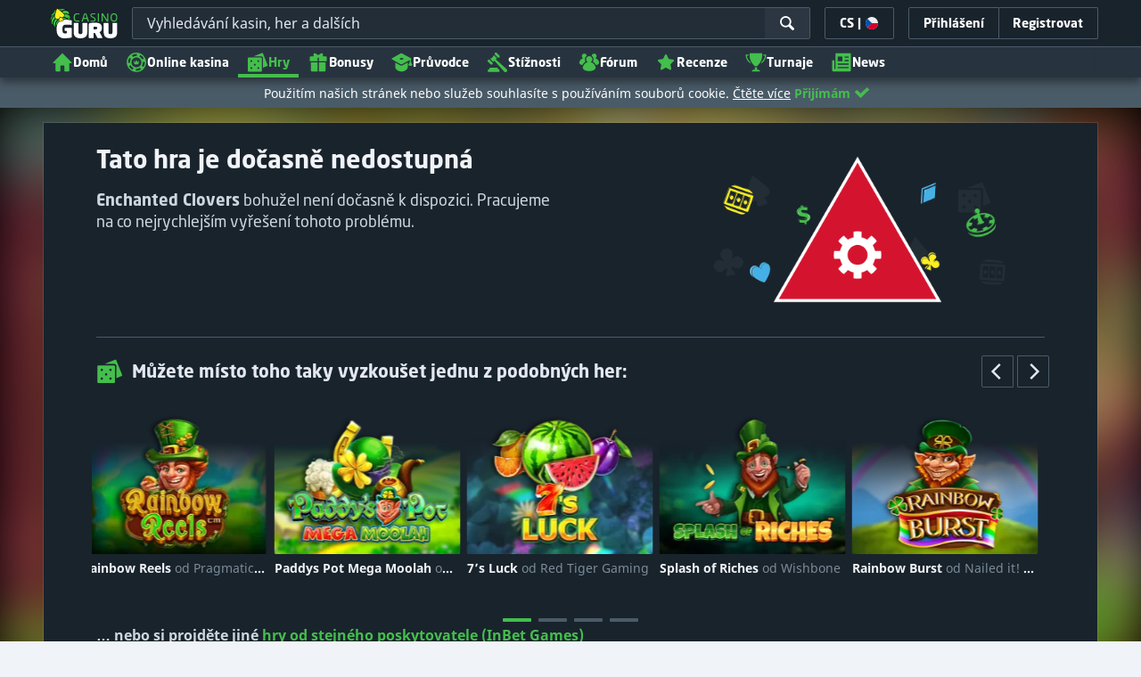

--- FILE ---
content_type: text/html;charset=UTF-8
request_url: https://kasinoguru-cz.com/kasino-hry-zdarma/automaty/enchanted-clovers-zdarma-hrat-automat
body_size: 71151
content:
<!DOCTYPE html><html class="scrollbar-dark" lang="cs" xmlns:ga="http://www.w3.org/1999/xhtml"><head><title>Recenze hry Enchanted Clovers</title><link rel="shortcut icon" href="https://static.casino.guru/res/f1cf74bce49805379e3133b88d86f2afa/images/favicon.ico" type="image/x-icon" /><link rel="icon" type="image/png" sizes="96x96" href="https://static.casino.guru/res/f78b8b148cd6770921d51992ae35ccd7a/images/favicon-96x96.png" /><link rel="canonical" href="https://kasinoguru-cz.com/kasino-hry-zdarma/automaty/enchanted-clovers-zdarma-hrat-automat" /><meta charset="utf-8" /><meta content="Recenze hry Enchanted Clovers" property="og:title" /><meta name="viewport" content="width=device-width, initial-scale=1.0, maximum-scale=1.0, user-scalable=no" /><meta content="https://kasinoguru-cz.com/kasino-hry-zdarma/automaty/enchanted-clovers-zdarma-hrat-automat" property="og:url" /><meta content="KasinoGuru-CZ.com" property="og:site_name" /><meta content="cs" property="og:locale" /><meta content="KasinoGuru-CZ.com" name="author" /><meta content="summary_large_image" name="twitter:card" /><link rel="apple-touch-icon" sizes="180x180" href="https://static.casino.guru/res/41cf7d7678c69abe9056202019a5035aa/images/apple-touch-icon.png" /><link rel="alternate" hreflang="de" href="https://de.casino.guru/kostenlose-casino-spiele/slots/enchanted-clovers-slot-freispiele" /><link rel="alternate" hreflang="sv" href="https://se.casino.guru/gratis-casino-spel/spelautomater/enchanted-clovers-slot-spela-gratis" /><link rel="alternate" hreflang="fi" href="https://casino.guru/fi/ilmaiset-kasinopelit/hedelmapelit/enchanted-clovers-hedelmapeli-pelaa-ilmaiseksi" /><link rel="alternate" hreflang="ru" href="https://kazinoazov.net/igry-online-casino/sloty/enchanted-clovers-slot-igrat-besplatno" /><link rel="alternate" hreflang="pt" href="https://pt.casino.guru/jogos-de-casino-gratis/slots/jogar-slot-enchanted-clovers-gratuitamente" /><link rel="alternate" hreflang="ko" href="https://kr.casino.guru/free-casino-games/slots/enchanted-clovers-slot-play-free" /><link rel="alternate" hreflang="bg" href="https://kasinoguru-bg.com/bezplatni-kazino-igri/slot/enchanted-clovers-slot-igraj-bezplatno" /><link rel="alternate" hreflang="el" href="https://casinoguru-gr.com/dorean-paixnidia-casino/kouloxerides/dorean-kouloxeris-enchanted-clovers" /><link rel="alternate" hreflang="en" href="https://casino.guru/free-casino-games/slots/enchanted-clovers-slot-play-free" /><link rel="alternate" hreflang="it" href="https://casinoguru-it.com/giochi-di-casino-gratis/slot-machine/gioca-gratis-slot-enchanted-clovers" /><link rel="alternate" hreflang="es" href="https://es.casino.guru/juegos-casino-gratis/tragamonedas/enchanted-clovers-jugar-gratis" /><link rel="alternate" hreflang="x-default" href="https://casino.guru/free-casino-games/slots/enchanted-clovers-slot-play-free" /><link rel="alternate" hreflang="cs" href="https://kasinoguru-cz.com/kasino-hry-zdarma/automaty/enchanted-clovers-zdarma-hrat-automat" /><link rel="alternate" hreflang="uk" href="https://kasinoguru-ua.com/bezkoshtovni-ihry-kazyno/sloty/enchanted-clovers-slot-hraty-bezkoshtovno" /><link rel="alternate" hreflang="ja" href="https://jp.casino.guru/free-casino-games/slots/enchanted-clovers-slot-play-free" /><link rel="alternate" hreflang="sk" href="https://sk.casino.guru/kasino-hry-zdarma/automaty/enchanted-clovers-automat-hrat-zdarma" /><link rel="alternate" hreflang="da" href="https://dk.casino.guru/gratis-casinospil/spillemaskiner/enchanted-clovers-spillemaskine-spil-gratis" /><link rel="alternate" hreflang="sr" href="https://sr.casino.guru/besplatne-casino-igre/slotovi/enchanted-clovers-besplatna-slot-igra" /><meta content="Hrajte automat Enchanted Clovers online zdarma v demo režimu bez nutnosti stáhnout si tento výherní automat a bez registrace" property="og:description" /><meta name="description" content="Hrajte automat Enchanted Clovers online zdarma v demo režimu bez nutnosti stáhnout si tento výherní automat a bez registrace" /><meta property="og:image" content="https://static.casino.guru/res/28a0e97ff3eb0a8054f5c1c5e724b258a/images/fb-share-homepage.jpg" /><meta content="index, follow" name="robots" /><script>

            function loadScript(src, done) {
                var js = document.createElement('script');
                js.src = src;
                if (done) {
                    js.onload = function() {
                        done();
                    };
                    js.onerror = function() {
                        done(new Error('Failed to load script ' + src));
                    };
                    js.onreadystatechange = function() {
                        done();
                    };
                }
                document.head.appendChild(js);
            }
        </script><script>
            function browserSupportsAllFeatures() {
                return Array.prototype.entries && window.IntersectionObserver && window.fetch && 'scrollBehavior' in document.documentElement.style;
            }


            function lCss(u, m) {
                var l = document.createElement('link');
                l.rel = 'stylesheet';
                l.type = 'text/css';
                l.href = u;
                l.media = m;
                document.getElementsByTagName('head')[0].appendChild(l)

                if (document.cookie.split(';').filter(function(item) {
                    return item.indexOf('restCSSIsCached=') >= 0
                }).length === 0) {
                    var date = new Date();
                    date.setTime(date.getTime()+(7*24*60*60*1000));
                    document.cookie = "restCSSIsCached=true; expires=" + date.toGMTString() + "; path=/";
                }

            }
        </script><script>LUX=function(){var n=Math.floor;function t(){return Date.now?Date.now():+new Date}var r,a=t(),e=window.performance||{},i=e.timing||{navigationStart:(null===(r=window.LUX)||void 0===r?void 0:r.ns)||a};function o(){return e.now?n(e.now()):t()-i.navigationStart}(LUX=window.LUX||{}).ac=[],LUX.addData=function(n,t){return LUX.cmd(["addData",n,t])},LUX.cmd=function(n){return LUX.ac.push(n)},LUX.getDebug=function(){return[[a,0,[]]]},LUX.init=function(n){return LUX.cmd(["init",n||o()])},LUX.mark=function(){for(var n=[],t=0;t<arguments.length;t++)n[t]=arguments[t];if(e.mark)return e.mark.apply(e,n);var r=n[0],a=n[1]||{};void 0===a.startTime&&(a.startTime=o());LUX.cmd(["mark",r,a])},LUX.markLoadTime=function(){return LUX.cmd(["markLoadTime",o()])},LUX.startSoftNavigation=function(){return LUX.cmd(["startSoftNavigation",o()])},LUX.measure=function(){for(var n=[],t=0;t<arguments.length;t++)n[t]=arguments[t];if(e.measure)return e.measure.apply(e,n);var r,a=n[0],i=n[1],u=n[2];r="object"==typeof i?n[1]:{start:i,end:u};r.duration||r.end||(r.end=o());LUX.cmd(["measure",a,r])},LUX.on=function(n,t){return LUX.cmd(["on",n,t])},LUX.send=function(n){return LUX.cmd(["send",n])},LUX.snippetVersion="2.0.0",LUX.ns=a;var u=LUX;return window.LUX_ae=[],window.addEventListener("error",function(n){window.LUX_ae.push(n)}),u}();</script><script src="https://cdn.speedcurve.com/js/lux.js?id=1639982892" async="" crossorigin="anonymous"></script><style>
                a,abbr,acronym,address,applet,article,aside,audio,b,big,blockquote,body,canvas,caption,center,cite,code,dd,del,details,dfn,div,dl,dt,em,embed,fieldset,figcaption,figure,footer,form,h1,h2,h3,h4,h5,h6,header,hgroup,html,i,iframe,img,ins,kbd,label,legend,li,mark,menu,nav,object,ol,output,p,pre,q,ruby,s,samp,section,small,span,strike,strong,sub,summary,sup,table,tbody,td,tfoot,th,thead,time,tr,tt,u,ul,var,video{border:0;font-size:100%;font:inherit;margin:0;padding:0;vertical-align:baseline}article,aside,details,figcaption,figure,footer,header,hgroup,menu,nav,section{display:block}body{line-height:1}ol,ul{list-style:none}blockquote,q{quotes:none}blockquote:after,blockquote:before,q:after,q:before{content:"";content:none}table{border-collapse:collapse;border-spacing:0}:active,:focus,a,input{outline:0!important;-moz-outline-style:none!important}a{background-color:transparent;text-decoration:none}a:active,a:hover{outline:0}button,input,select,textarea{font-family:inherit;font-size:inherit;line-height:inherit}b{font-weight:700}i{font-style:italic}strong{font-weight:700}html{-webkit-text-size-adjust:100%}.hidden{display:none!important}.visible{display:block!important}@-ms-viewport{width:device-width}.visible-lg,.visible-md,.visible-sm,.visible-xs,.visible-xxs{display:none!important}@media (max-width:568px){.visible-xxs{display:block!important}}@media (min-width:380px) and (max-width:767px){.visible-xs{display:block!important}}@media (min-width:768px) and (max-width:991px){.visible-sm{display:block!important}}@media (min-width:992px) and (max-width:1199px){.visible-md{display:block!important}}@media (min-width:1200px){.visible-lg{display:block!important}}@media (max-width:568px){.hidden-xxs{display:none!important}}@media (min-width:568px) and (max-width:767px){.hidden-xs{display:none!important}}@media (min-width:768px) and (max-width:991px){.hidden-sm{display:none!important}}@media (min-width:992px) and (max-width:1199px){.hidden-md{display:none!important}}@media (min-width:1200px){.hidden-lg{display:none!important}}*{box-sizing:border-box}.normal-cursor{cursor:auto}.cf:after{clear:both;content:" ";display:block;font-size:0;height:0;visibility:hidden}.lang-disables-italic .als-alert,.lang-disables-italic .cg-post-quote-content,.lang-disables-italic .cg-post-reply-bottom,.lang-disables-italic .crp-detail-case p,.lang-disables-italic .note-content,.lang-disables-italic .quote-widget-content,.lang-disables-italic .user-review-intervention,.lang-disables-italic blockquote p,.lang-disables-italic em,.lang-disables-italic i{font-style:normal!important}@font-face{font-display:swap;font-family:Noto Sans;font-style:normal;font-weight:400;src:local("Noto Sans"),local("NotoSans"),url(https://fonts.gstatic.com/s/notosans/v6/C7bP6N8yXZ-PGLzbFLtQKRJtnKITppOI_IvcXXDNrsc.woff2) format("woff2");unicode-range:u+0460-052f,u+20b4,u+2de0-2dff,u+a640-a69f}@font-face{font-display:swap;font-family:Noto Sans;font-style:normal;font-weight:400;src:local("Noto Sans"),local("NotoSans"),url(https://fonts.gstatic.com/s/notosans/v6/iLJc6PpCnnbQjYc1Jq4v0xJtnKITppOI_IvcXXDNrsc.woff2) format("woff2");unicode-range:u+0400-045f,u+0490-0491,u+04b0-04b1,u+2116}@font-face{font-display:swap;font-family:Noto Sans;font-style:normal;font-weight:400;src:local("Noto Sans"),local("NotoSans"),url(https://fonts.gstatic.com/s/notosans/v6/5pCv5Yz4eMu9gmvX8nNhfRJtnKITppOI_IvcXXDNrsc.woff2) format("woff2");unicode-range:u+02bc,u+0900-097f,u+1cd0-1cf6,u+1cf8-1cf9,u+200b-200d,u+20a8,u+20b9,u+25cc,u+a830-a839,u+a8e0-a8fb}@font-face{font-display:swap;font-family:Noto Sans;font-style:normal;font-weight:400;src:local("Noto Sans"),local("NotoSans"),url(https://fonts.gstatic.com/s/notosans/v6/gEkd0pn-sMtQ_P4HUpi6WBJtnKITppOI_IvcXXDNrsc.woff2) format("woff2");unicode-range:u+1f??}@font-face{font-display:swap;font-family:Noto Sans;font-style:normal;font-weight:400;src:local("Noto Sans"),local("NotoSans"),url(https://fonts.gstatic.com/s/notosans/v6/iPF-u8L1qkTPHaKjvXERnxJtnKITppOI_IvcXXDNrsc.woff2) format("woff2");unicode-range:u+0370-03ff}@font-face{font-display:swap;font-family:Noto Sans;font-style:normal;font-weight:400;src:local("Noto Sans"),local("NotoSans"),url(https://fonts.gstatic.com/s/notosans/v6/mTzVK0-EJOCaJiOPeaz-hxJtnKITppOI_IvcXXDNrsc.woff2) format("woff2");unicode-range:u+0102-0103,u+1ea0-1ef9,u+20ab}@font-face{font-display:swap;font-family:Noto Sans;font-style:normal;font-weight:400;src:local("Noto Sans"),local("NotoSans"),url(https://fonts.gstatic.com/s/notosans/v6/erE3KsIWUumgD1j_Ca-V-xJtnKITppOI_IvcXXDNrsc.woff2) format("woff2");unicode-range:u+0100-024f,u+1e??,u+20a0-20ab,u+20ad-20cf,u+2c60-2c7f,u+a720-a7ff}@font-face{font-display:swap;font-family:Noto Sans;font-style:normal;font-weight:400;src:local("Noto Sans"),local("NotoSans"),url(https://fonts.gstatic.com/s/notosans/v6/LeFlHvsZjXu2c3ZRgBq9nFtXRa8TVwTICgirnJhmVJw.woff2) format("woff2");unicode-range:u+00??,u+0131,u+0152-0153,u+02c6,u+02da,u+02dc,u+2000-206f,u+2074,u+20ac,u+2212,u+2215}@font-face{font-display:swap;font-family:Noto Sans;font-style:normal;font-weight:700;src:local("Noto Sans Bold"),local("NotoSans-Bold"),url(https://fonts.gstatic.com/s/notosans/v6/PIbvSEyHEdL91QLOQRnZ16-j2U0lmluP9RWlSytm3ho.woff2) format("woff2");unicode-range:u+0460-052f,u+20b4,u+2de0-2dff,u+a640-a69f}@font-face{font-display:swap;font-family:Noto Sans;font-style:normal;font-weight:700;src:local("Noto Sans Bold"),local("NotoSans-Bold"),url(https://fonts.gstatic.com/s/notosans/v6/PIbvSEyHEdL91QLOQRnZ15X5f-9o1vgP2EXwfjgl7AY.woff2) format("woff2");unicode-range:u+0400-045f,u+0490-0491,u+04b0-04b1,u+2116}@font-face{font-display:swap;font-family:Noto Sans;font-style:normal;font-weight:700;src:local("Noto Sans Bold"),local("NotoSans-Bold"),url(https://fonts.gstatic.com/s/notosans/v6/PIbvSEyHEdL91QLOQRnZ10Tj6bCwSDA5u__Fbjwz3f0.woff2) format("woff2");unicode-range:u+02bc,u+0900-097f,u+1cd0-1cf6,u+1cf8-1cf9,u+200b-200d,u+20a8,u+20b9,u+25cc,u+a830-a839,u+a8e0-a8fb}@font-face{font-display:swap;font-family:Noto Sans;font-style:normal;font-weight:700;src:local("Noto Sans Bold"),local("NotoSans-Bold"),url(https://fonts.gstatic.com/s/notosans/v6/PIbvSEyHEdL91QLOQRnZ1xWV49_lSm1NYrwo-zkhivY.woff2) format("woff2");unicode-range:u+1f??}@font-face{font-display:swap;font-family:Noto Sans;font-style:normal;font-weight:700;src:local("Noto Sans Bold"),local("NotoSans-Bold"),url(https://fonts.gstatic.com/s/notosans/v6/PIbvSEyHEdL91QLOQRnZ16aRobkAwv3vxw3jMhVENGA.woff2) format("woff2");unicode-range:u+0370-03ff}@font-face{font-display:swap;font-family:Noto Sans;font-style:normal;font-weight:700;src:local("Noto Sans Bold"),local("NotoSans-Bold"),url(https://fonts.gstatic.com/s/notosans/v6/PIbvSEyHEdL91QLOQRnZ1_8zf_FOSsgRmwsS7Aa9k2w.woff2) format("woff2");unicode-range:u+0102-0103,u+1ea0-1ef9,u+20ab}@font-face{font-display:swap;font-family:Noto Sans;font-style:normal;font-weight:700;src:local("Noto Sans Bold"),local("NotoSans-Bold"),url(https://fonts.gstatic.com/s/notosans/v6/PIbvSEyHEdL91QLOQRnZ1z0LW-43aMEzIO6XUTLjad8.woff2) format("woff2");unicode-range:u+0100-024f,u+1e??,u+20a0-20ab,u+20ad-20cf,u+2c60-2c7f,u+a720-a7ff}@font-face{font-display:swap;font-family:Noto Sans;font-style:normal;font-weight:700;src:local("Noto Sans Bold"),local("NotoSans-Bold"),url(https://fonts.gstatic.com/s/notosans/v6/PIbvSEyHEdL91QLOQRnZ1-gdm0LZdjqr5-oayXSOefg.woff2) format("woff2");unicode-range:u+00??,u+0131,u+0152-0153,u+02c6,u+02da,u+02dc,u+2000-206f,u+2074,u+20ac,u+2212,u+2215}.my-m{margin-bottom:16px;margin-top:16px}.my-l{margin-bottom:20px;margin-top:20px}.my-xl{margin-bottom:24px;margin-top:24px}.my-xs{margin-bottom:4px;margin-top:4px}.my-xxs{margin-bottom:2px;margin-top:2px}.my-s{margin-bottom:8px;margin-top:8px}.my-xxl{margin-bottom:48px;margin-top:48px}.my-auto{margin-bottom:auto;margin-top:auto}.mx-auto{margin-right:auto}.ml-auto,.mx-auto{margin-left:auto}.mr-auto{margin-right:auto}.gap-s{gap:8px}@media (min-width:768px){.sm\:ml-auto{margin-left:auto}.sm\:ml-s{margin-left:8px}}.mx-s{margin-left:8px;margin-right:8px}.mx-xs{margin-left:4px;margin-right:4px}.mx-m{margin-left:16px;margin-right:16px}.mx-l{margin-left:20px;margin-right:20px}.mx-xxs{margin-left:2px;margin-right:2px}.mt-xxs{margin-top:2px}.mt-xs{margin-top:4px}.mt-s{margin-top:8px}.mt-m{margin-top:16px}.mt-l{margin-top:20px}.mt-xl{margin-top:24px}.mt-xxl{margin-top:48px}.mr-xs{margin-right:4px}.mr-s{margin-right:8px}.mr-m{margin-right:16px}.ml-m{margin-left:16px}.ml-s{margin-left:8px}.ml-xs{margin-left:4px}.mb-xxs{margin-bottom:2px}.mb-xs{margin-bottom:4px}.mb-s{margin-bottom:8px}.mb-m{margin-bottom:16px}.mb-l{margin-bottom:20px}.mb-xl{margin-bottom:24px}.mb-xxl{margin-bottom:48px}.px-s{padding-left:8px;padding-right:8px}.px-m{padding-left:16px;padding-right:16px}.py-m{padding-bottom:16px;padding-top:16px}.py-l{padding-bottom:20px;padding-top:20px}.py-xxl{padding-bottom:48px;padding-top:48px}.py-s{padding-bottom:8px;padding-top:8px}.my-32-res{margin:24px 0}@media (min-width:992px){.my-32-res{margin:32px 0}}.mt-32-res{margin-top:16px}@media (min-width:768px){.mt-32-res{margin-top:24px}}@media (min-width:1200px){.mt-32-res{margin-top:32px}}.my-16-res{margin:8px 0}@media (min-width:768px){.my-16-res{margin:16px 0}}.mx-auto-res{margin:0 8px}@media (min-width:768px){.mx-auto-res{margin:0 16px}}@media (min-width:992px){.mx-auto-res{margin:0 24px}}@media (min-width:1200px){.mx-auto-res{margin:0 auto}}@media (min-width:568px){.sm\:px-s{padding-left:8px;padding-right:8px}}@media (min-width:992px){.md\:px-0{padding-left:0;padding-right:0}}@media (min-width:568px){.sm\:px-0{padding-left:0;padding-right:0}}@media (min-width:768px){.sm\:my-xxl{margin-bottom:48px;margin-top:48px}}@media (min-width:568px){.xs\:mx-auto{margin-left:auto;margin-right:auto}}@media (min-width:768px){.sm\:mx-auto{margin-left:auto;margin-right:auto}.sm\:ml-xs{margin-left:4px}}.mt-0{margin-top:0}.c-green{color:#44be4c!important}.c-red{color:#ed3445!important;fill:#ed3445!important}.c-orange{color:#ed9c00!important}.c-yellow{color:#f8b814!important;fill:#f8b814!important}.c-black-40{color:#999}.c-black-60{color:#666}.c-black-80,.c-black-80:hover{color:#333}.c-orange{color:#ed9c00}.link-blue,a.link-blue{color:#007dff;text-decoration:underline}.c-blue{color:#007dff}.c-purple{color:#7528ab;fill:#7528ab!important}.c-white,.c-white a{color:#fff!important}.c-grey-4{color:#a2aeb7}.c-grey-5{color:#7b8c98}.c-grey-6{color:#4a5b68}.c-grey-7{color:#19232c}.c-grey-3{color:#cdd6dd}.c-grey-2{color:#e3e7ef}.c-grey-1{color:#f0f3f7}svg.c-white{fill:#fff}svg.c-orange{fill:#ed9c00!important}svg.c-black-40{fill:#999}svg.c-black-60{fill:#666}svg.c-black-80{fill:#333}svg.c-green{fill:#44be4c!important}svg.c-orange{fill:#ed9c00}svg.c-red{fill:#ed3445!important}svg.c-blue{fill:#007dff!important}svg.c-grey-2{fill:#e3e7ef}svg.c-grey-4{fill:#a2aeb7}svg.c-grey-5{fill:#7b8c98}svg.c-grey-6{fill:#4a5b68}svg.c-grey-7{fill:#19232c!important}svg.c-yellow{fill:#fbee22}svg.c-grey-3{fill:#cdd6dd}svg.c-grey-1{fill:#f0f3f7}.bg-green{background:#44be4c}.bg-grey-2{background:#e3e7ef}.bg-purple{background:#7528ab}.c-green-linear-text{background:linear-gradient(90deg,#5dd667,#239f29);-webkit-background-clip:text;-webkit-text-fill-color:transparent;background-clip:text;text-fill-color:transparent}.green-scroll-bg-grey-8{scrollbar-color:#44be4c #19232c}.green-scroll-bg-grey-9{scrollbar-color:#44be4c #131a21}.flickity-button{align-items:center;background:transparent;border:1px solid #4a5b68;border-radius:2px 0 0 2px;color:#4a5b68;cursor:pointer;display:flex;height:36px;justify-content:center;position:absolute;top:22px;width:36px;z-index:10}.flickity-button.next{border-radius:0 2px 2px 0}@media (min-width:992px){.flickity-button:hover{background:rgba(123,140,152,.1);color:#19232c}}.flickity-button:hover .flickity-button-icon{fill:#19232c}.flickity-button:disabled{background:transparent;color:#cdd6dd;opacity:1}.flickity-button:disabled .flickity-button-icon{fill:#cdd6dd}.flickity-button:active,.flickity-button:focus{box-shadow:none;outline:none}@media (min-width:992px){.bg-grey-8 .flickity-button:hover,.bg-grey-9 .flickity-button:hover{background:rgba(123,140,152,.1);color:#19232c}}.bg-grey-8 .flickity-button:hover .flickity-button-icon,.bg-grey-9 .flickity-button:hover .flickity-button-icon{fill:#fff}.item-slider{overflow-x:scroll;position:relative;white-space:nowrap;-webkit-overflow-scrolling:touch;align-items:flex-start;display:flex;left:-12px;padding:0 12px;width:calc(100% + 24px)}@media (min-width:568px){.item-slider{left:-16px;padding:0 16px;width:calc(100% + 32px)}}@media (max-width:767px){.item-slider{-webkit-overflow-scrolling:touch}}@media (min-width:768px){.item-slider{left:auto;padding-left:0;padding-right:0;width:auto}}@media (min-width:992px){.item-slider{height:auto;overflow-x:hidden}}.flickity-hidden{position:absolute!important;visibility:hidden!important;width:100%}.hp-slider-header{align-items:center;display:flex;gap:8px;margin-bottom:14px}@media (min-width:992px){.hp-slider-header{min-height:40px}.hp-slider-header .btn{margin-right:80px}}.hp-slider-header img{display:block}.hp-slider-header .tag-new{top:-12px}body{font-family:Noto Sans,sans-serif;padding-top:40px;-webkit-font-smoothing:antialiased;-moz-osx-font-smoothing:grayscale;background:#f0f3f7;color:#19232c;font-size:14px;line-height:1.42857143;text-rendering:auto}@media (min-width:768px){body{padding-top:68px}}@media (max-height:650px) and (orientation:landscape){body{padding-top:0}}@media (min-width:992px){body{padding-top:87px}}body.overflow{background:#e3e7ef;height:100%;overflow:hidden}svg{pointer-events:none}.svg-loader{overflow:hidden;position:absolute}.svg-loader,.svg-loader svg{height:0;width:0}.bg-white{background:#fff}.bg-grey-1{background:#f0f3f7;padding:1px 0}.bg-wrapper{background:#f0f3f7;display:flow-root}@media (min-width:768px){.col-main{margin:auto}}@media (min-width:1200px){.col-main{max-width:1200px}}.col-main-pad{padding:0 12px}@media (min-width:568px){.col-main-pad{margin-left:auto;margin-right:auto;padding:0 16px}}@media (min-width:1200px){.col-main-pad{max-width:1200px}}.col-menu{margin:auto;position:relative}@media (min-width:1200px){.col-menu{max-width:1200px}}.col-responsive-pad{margin:auto;padding:0 12px}@media (min-width:568px){.col-responsive-pad{padding:0 16px}}@media (min-width:1200px){.col-responsive-pad{max-width:1200px}}.col-text{margin:20px auto;padding:0 12px}@media (min-width:568px){.col-text{padding:0 16px}}@media (min-width:768px){.col-text{margin:50px auto;max-width:832px}}.col-narrow{margin:auto;max-width:1000px}.no-license-info{align-items:center;display:flex;font-family:Noto Sans,Sans-Serif;font-size:12px;font-weight:700;gap:4px;line-height:16px;margin:8px}@media (min-width:768px){.no-license-info{font-size:16px;justify-content:center;line-height:22px;margin:4px 0 0}}.no-license-info .flag-icon-circle-small,.no-license-info .flag-icon-circle-small i{height:16px;width:16px}.no-license-info .flag-icon-circle-small{margin-top:-3px;vertical-align:middle}.col-filter{background-color:#fff;background-position:98% 30px;background-repeat:repeat-y;background-size:19px 10px;box-shadow:20px 0 74px 0 rgba(0,0,0,.32);height:calc(100% - 40px);left:0;max-width:400px;overflow:auto;position:fixed;top:40px;transform:translateX(-120%);transition:all .23s ease-out;width:90%;z-index:2}@media (min-width:768px){.col-filter{height:calc(100% - 68px);max-width:460px;overflow:hidden;top:68px}}@media (min-width:992px){.col-filter{height:calc(100% - 84px);top:84px}}.col-filter.active{transform:translateX(0)}.col-filter form{display:flex;flex-direction:column;position:relative;row-gap:8px}@media (min-width:1200px){.col-filter-desktop{background:none;box-shadow:none;display:block;float:left;height:auto;overflow:visible;padding:0;position:static;transform:none;transition:none;width:25%}}@media (min-width:992px){.col-filter-desktop .filter-mobile-bottom{display:none}}@media (min-width:1200px){.col-filter-desktop .filter-mobile-top{display:none}}@media (min-width:992px){.col-filter-desktop .filter{padding:0}}@media (min-width:1200px){.col-filter-desktop .filter{height:auto;margin-top:20px}.col-filter-desktop .filter-group-heading .filter-arrow{margin:0 16px 0 8px}}.lum-lightbox-inner img{max-height:100vh!important;max-width:100vw!important}.clickthroughlink-info{color:#007dff;cursor:pointer;display:block;font-family:Noto Sans,sans-serif;font-size:12px;font-weight:700;text-align:center;width:100%}.clickthroughlink-info svg{margin-right:5px}.clickthroughlink-info.white{color:#fff!important}.clickthroughlink-info.white svg{fill:#fff!important}.clickthroughlink-info.width-50{width:50%!important}button{background:transparent;border:none}.btn{align-items:center;-webkit-appearance:none;border-radius:2px;color:#fff;cursor:pointer;display:inline-flex;font-family:neo-sans,sans-serif;font-size:14px;font-weight:700;gap:8px;justify-content:center;line-height:20px;min-height:42px;padding:8px;position:relative;text-align:center;text-decoration:none;transition:all .2s}@media (min-width:568px){.btn{font-size:16px;line-height:22px;min-height:48px}}@media (min-width:992px){.btn:hover{color:#fff;text-decoration:none}}.btn .loader{border-width:3px;display:none;height:20px;margin-right:8px;width:20px}.btn svg{fill:#fff;flex-shrink:0;height:18px;width:18px}@media (min-width:568px){.btn svg{height:20px;width:20px}}.btn.active .loader{display:inline-flex}.btn-width-xs{min-width:142px}@media (min-width:568px){.btn-width-s{min-width:200px}}.btn-width-m{min-width:280px}.btn-complaint{background-color:#ed7600;border:none}.btn-complaint:hover{background-color:#de6e00}.btn-green{background-color:#44be4c;border:none}.btn-green.active,.btn-green:active,.btn-green:focus,.btn-green:hover{background:#359a3c}.btn-green .loader{border-left:2px solid #fff;border-top:2px solid #fff;border-color:#44be4c #fff #fff #44be4c;border-style:solid;border-width:2px;height:14px;width:14px}.btn-green.active .loader{display:inline}.btn-red{background-color:#ed3445;border:none}.btn-red.active,.btn-red:active,.btn-red:focus,.btn-red:hover{background:#db1326}.btn-red .loader{border-left:2px solid #ed3445;border-top:2px solid #ed3445}.btn-red.active .loader{display:inline}.btn-grey{background-color:#a2aeb7;border:none}.btn-grey.active,.btn-grey:active,.btn-grey:focus,.btn-grey:hover{background-color:#7b8c98}.btn-grey-disabled{background-color:#a2aeb7}.btn-grey-disabled:hover{cursor:default}.btn-purple{background-color:#7528ab;border:none}.btn-purple.active,.btn-purple:active,.btn-purple:focus,.btn-purple:hover{background:#591e82}.btn-purple .loader{border-left:2px solid #fff;border-top:2px solid #fff;border-color:#7528ab #fff #fff #7528ab;border-style:solid;border-width:2px}.btn-border-purple{border:1px solid #7528ab;color:#7528ab}.btn-border-purple.active,.btn-border-purple:active,.btn-border-purple:focus,.btn-border-purple:hover{background:#7528ab;color:#fff}.btn-border-purple.active svg,.btn-border-purple:active svg,.btn-border-purple:focus svg,.btn-border-purple:hover svg{fill:#fff}.btn-border-purple svg{fill:#7528ab}.btn-border-green{border:1px solid #44be4c;color:#44be4c}.btn-border-green.active,.btn-border-green:active,.btn-border-green:focus,.btn-border-green:hover{background:#44be4c;color:#fff}.btn-border-green.active svg,.btn-border-green:active svg,.btn-border-green:focus svg,.btn-border-green:hover svg{fill:#fff}.btn-border-green svg{fill:#44be4c}.btn-border-white{border:1px solid #f0f3f7;color:#f0f3f7}.btn-border-white.active,.btn-border-white:active,.btn-border-white:focus,.btn-border-white:hover{background:hsla(0,0%,100%,.1)}.btn-responsive{width:auto}@media (max-width:567px){.btn-responsive{width:100%}}.btn-width-full{display:flex;width:100%}.btn-small{font-size:12px;padding-bottom:7px;padding-top:7px}.btn-small i{font-size:.83em;margin-right:.5em}.btn-border{border-radius:2px;cursor:pointer;display:inline-flex;font-weight:700;text-align:center;text-decoration:none}.btn-border-dark{box-shadow:inset 0 0 0 1px #4a5b68;color:#4a5b68}.btn-border-dark svg{fill:#4a5b68}.btn-border-dark:hover{background:#4a5b68;color:#f0f3f7}.btn-border-dark:hover svg{fill:#f0f3f7}.btn-small-button-dark,.btn-small-button-light{align-items:center;border:1px solid #4a5b68;border-radius:2px;color:#e3e7ef;cursor:pointer;display:flex;font-family:Noto Sans,sans-serif;font-size:14px;height:36px;justify-content:center;line-height:18px;min-height:0;padding:8px 16px;white-space:nowrap}.btn-small-button-dark:hover,.btn-small-button-light:hover{background:rgba(123,140,152,.2)}.btn-small-button-dark svg,.btn-small-button-light svg{height:16px;width:16px}.btn-small-button-dark:hover{background:rgba(123,140,152,.1);color:#44be4c}.btn-small-button-dark:hover svg{fill:#44be4c}.link-info{color:#007dff;display:inline-block;font-family:Noto Sans,sans-serif;text-transform:none;white-space:nowrap}.main-header{background:#19232c;box-shadow:0 5px 10px rgba(0,0,0,.45);left:0;position:absolute;top:0;width:100%}@media (min-width:768px){.main-header{height:68px}}@media (min-width:992px){.main-header{height:87px}}@media (max-width:767px){.main-header{height:40px}.main-header.is-open{position:static}}.main-header__absolute{left:0;position:absolute;top:0}.main-header-bg-variant-bc{display:none}@media (min-width:992px){.main-header-bg-variant-bc{background:#27343f;border-top:1px solid #4a5b68;bottom:0;display:block;height:35px;left:0;position:absolute;width:100%;z-index:4}}.main-header-static .main-header{position:absolute}@media (max-height:650px) and (orientation:landscape){.main-header-static .main-header{position:relative}}@media (orientation:portrait){.main-header{position:fixed}}@media (min-height:650px) and (orientation:landscape){.main-header{position:fixed}}.main-header-bg{background:#19232c;height:100%;left:0;position:absolute;top:0;width:100%}@media (max-height:650px) and (orientation:landscape){body{padding-top:0}.main-header{position:relative}}.cookies-policy-alert{background:#4a5b68;bottom:0;color:#fff;font-size:12px;line-height:14px;padding:8px;position:fixed;text-align:left;z-index:3000}.cookies-policy-alert svg{height:14px;width:14px}@media (min-width:1200px){.cookies-policy-alert svg{height:18px;width:18px}}@media (min-width:992px){.cookies-policy-alert{font-size:14px;line-height:17px;position:static;text-align:center;width:100%}}.cookies-policy-alert a{color:#fff;text-decoration:underline}.no-commision-policy-bar{background:#d9ecff;font-size:12px;line-height:14px;padding:8px 0;z-index:3000}.no-commision-policy-bar-body{align-items:center;display:flex;gap:8px;justify-content:space-between}.no-commision-policy-bar-body svg{flex-shrink:0}.cookies-policy-alert-body{align-items:center;display:flex;justify-content:center;margin:auto;max-width:1000px}.page-header{align-items:center;display:flex;justify-content:space-between;padding-left:12px;position:relative}@media (min-width:568px){.page-header{padding-left:24px}}@media (min-width:768px){.page-header{flex-wrap:wrap;margin:auto;padding-right:16px}}@media (min-width:1200px){.page-header{max-width:1200px;padding:0 16px 0 48px}}.page-header-no-mobile-img{padding-right:12px}@media (min-width:568px){.page-header-no-mobile-img{padding-right:24px}.page-header-no-mobile-img .page-header-heading{max-width:none}}.page-header-no-mobile-img .page-header-img{display:none}@media (min-width:768px){.page-header-no-mobile-img .page-header-img{display:block}}.circles{height:calc(100% + 100px);width:100%}.circles .circle-green{background:#2c8532;border-radius:50%;box-shadow:0 0 10px 5px #2c8532,0 0 20px 10px #2c8532,0 0 40px 20px #2c8532,0 0 80px 40px #2c8532;height:50px;left:-230px;opacity:.6;position:absolute;top:-70px;transform:rotate(45deg);width:400px}@media (min-width:768px){.circles .circle-green{box-shadow:0 0 10px 5px #2c8532,0 0 20px 10px #2c8532,0 0 40px 20px #2c8532,0 0 80px 40px #2c8532,0 0 160px 100px #2c8532;left:-300px;top:-134px;width:600px}}.circles .circle-green-single{left:40%;top:-50px;transform:translateX(-50%) rotate(45deg)}@media (min-width:992px){.circles .circle-green-single{left:-300px;top:-134px;transform:rotate(45deg)}}.circles .circle-purple{background:#9539c7;border-radius:50%;bottom:-290px;box-shadow:0 0 10px 5px #9539c7,0 0 20px 10px #9539c7,0 0 40px 20px #9539c7,0 0 80px 40px #9539c7;height:50px;opacity:.5;position:absolute;right:-170px;transform:rotate(45deg);width:300px}@media (min-width:568px){.circles .circle-purple{bottom:auto;top:-70px;transform:rotate(135deg)}}@media (min-width:768px){.circles .circle-purple{box-shadow:0 0 10px 5px #9539c7,0 0 20px 10px #9539c7,0 0 40px 20px #9539c7,0 0 80px 40px #9539c7,0 0 160px 100px #9539c7;right:-330px;top:-140px;width:600px}}.page-header-expand{margin-top:4px;position:relative;text-align:center;z-index:2}@media (min-width:992px){.page-header-expand{margin-top:8px}}.page-header-expand:hover{cursor:pointer}.page-header-expand:hover svg{fill:#44be4c}.page-header-expand svg{fill:#a2aeb7}.page-header-heading{overflow:hidden;padding:16px 0;position:relative;z-index:1}@media (min-width:568px){.page-header-heading{max-width:360px;padding:24px 0}}@media (min-width:768px){.page-header-heading{flex:0 0 50%;max-width:none;padding:48px 32px 48px 0}}@media (min-width:1200px){.page-header-heading{flex:0 0 calc(50% - 32px);padding:64px 32px 64px 0;text-align:left}}.page-header-heading .desc{font-family:neo-sans,sans-serif;font-size:14px;font-style:normal;line-height:18px;margin:8px 0 0}@media (min-width:992px){.page-header-heading .desc{font-size:16px;line-height:22px;margin:16px 0 0}}.page-header-heading .btn{margin:16px 0 0}@media (min-width:568px){.page-header-heading .btn{margin-top:24px}}.page-header-heading p{margin:8px 0 18px}@media (min-width:768px){.page-header-heading p{margin:8px 0 24px}}.page-header-authors{align-items:center;color:#cdd6dd;display:flex;flex-wrap:wrap;gap:8px;margin-top:8px}@media (min-width:768px){.page-header-authors{gap:16px}}.page-header-authors .dot{background:hsla(0,0%,100%,.2);border-radius:50%;display:block;height:4px;width:4px}@media (min-width:768px){.page-header-authors .icon{height:20px;width:20px}}.page-header-author,.page-header-authors .date-wrapper{align-items:center;display:flex;gap:8px}.page-header-author{font-size:14px;line-height:20px;text-shadow:-2px 2px 4px rgba(0,0,0,.34)}@media (min-width:768px){.page-header-author{font-size:16px;line-height:22px}}.page-header-author .avatar img{height:16px;width:16px}@media (min-width:768px){.page-header-author .avatar img{height:20px;width:20px}}.page-header-author .avatar{border:1px solid #44be4c;border-radius:50%;box-shadow:-2px 2px 4px 0 rgba(0,0,0,.34);display:flex;position:relative}.page-header-author .badge{position:absolute;right:-8px;top:-4px;z-index:3}.page-header-author-main .avatar img{height:20px;width:20px}@media (min-width:768px){.page-header-author-main .avatar img{height:24px;width:24px}}.page-header-avatars{align-items:center;display:flex}.page-header-main-author-popup .author-description,.page-header-main-author-popup .btn{margin-top:12px}@media (min-width:992px){.page-header-main-author-popup .author-description,.page-header-main-author-popup .btn{margin-top:16px}}.author-row{align-items:center;color:#27343f;display:flex;font-size:14px;gap:8px;line-height:20px}.author-row .author-avatar{margin-right:10px}.author-row .avatar{border:2px solid #44be4c;border-radius:50%;box-shadow:-2px 2px 4px 0 rgba(0,0,0,.34);display:flex;position:relative}.author-row .badge{position:absolute;right:-4px;top:-4px;z-index:3}@media (min-width:768px){.author-row .badge{right:-6px;top:-6px}.page-header-main-author-popup .author-row .badge{height:28px;width:28px}}.author-row .author-name{font-family:neo-sans,sans-serif;font-size:20px;font-weight:700;line-height:24px}.author-row .author-position{line-height:20px;margin-top:4px}.author-row .author-type{margin-bottom:4px}.contributors{align-items:center;display:flex;font-size:14px;gap:8px;line-height:20px}@media (min-width:768px){.contributors{font-size:16px;line-height:22px}}.contributors-avatars{display:flex;margin-left:16px}.contributors-avatars .avatar{border:none;margin-left:-8px}@media (min-width:768px){.contributors-avatars .avatar{margin-left:-16px}}.contributors-popup .arrow{fill:#a2aeb7}.contributors-popup .author-info{flex:1 0}.contributors-popup .author-row{gap:12px;padding:8px}.contributors-popup .author-row:hover{background:rgba(123,140,152,.1)}.contributors-popup .author-row:hover .arrow{fill:#131a21}.contributors-popup .author-name{font-size:16px;line-height:22px}.page-header-expandable .desc{color:#fff;margin-top:0;max-height:60px;overflow:hidden;position:relative;transition:max-height .3s ease-in-out}@media (min-width:568px){.page-header-expandable .desc{max-height:62px}}@media (min-width:768px){.page-header-expandable .desc{max-height:80px}}.page-header-expandable .desc a{color:#44be4c}.page-header-expandable .desc a:hover{text-decoration:underline}.page-header-expandable .toggle .desc{max-height:1000px}.page-header-expandable .toggle .desc:before{opacity:0;transform:scaleY(.1);transform-origin:bottom}.page-header-expandable .toggle .page-header-expand{transform:rotateX(180deg)}.page-header-img{display:flex;flex:1 0 160px;min-height:160px;position:relative;z-index:2}@media (min-width:568px){.page-header-img{display:block;flex:0 0 160px;margin-left:auto}}@media (min-width:768px){.page-header-img{flex:0 0 50%;margin-left:0;max-height:280px}}.page-header-img img{display:block;height:auto;margin:auto;max-width:100%}@media (min-width:568px){.page-header-img img{max-height:100%;width:auto}}.page-header-img picture{align-items:center;display:flex;height:160px;margin:auto;width:160px}@media (min-width:568px){.page-header-img picture{height:160px;width:160px}}@media (min-width:768px){.page-header-img picture{height:200px;width:auto}}@media (min-width:992px){.page-header-img picture{width:400px}}.heading-margin-wrapper{margin:32px 0;text-align:center}.heading-margin-wrapper .neo-fs-32{color:#19232c;display:inline-block;margin:0 16px;padding:0 0 5px}@media (min-width:568px){.heading-margin-wrapper .neo-fs-32{margin:auto;max-width:500px}}@media (min-width:768px){.heading-margin-wrapper .neo-fs-32{max-width:550px}}@media (min-width:992px){.heading-margin-wrapper .neo-fs-32{max-width:750px}}.heading-margin-wrapper.on-dark-bg .neo-fs-32{color:#fff}@media (min-width:768px){.heading-margin-wrapper.on-dark-bg{margin:50px 0}}@media (min-width:992px){.heading-margin-wrapper.on-dark-bg{margin:70px 0}}.heading-margin-wrapper p{color:#7b8c98;font-size:15px;line-height:21px;margin:20px auto}@media (min-width:568px){.heading-margin-wrapper p{max-width:500px}}@media (min-width:768px){.heading-margin-wrapper p{max-width:620px}}@media (min-width:992px){.heading-margin-wrapper p{max-width:750px}}.page-footer{background:#19232c;color:#cdd6dd;margin-top:32px;overflow:hidden;padding:16px;position:relative;width:100%}@media (min-width:992px){.page-footer{margin-top:64px}}.page-footer .logo-guru{display:block;margin-bottom:16px}@media (min-width:568px){.page-footer .logo-guru{align-items:flex-start;display:flex;flex:0 0 50%}}.page-footer .logo-guru img{display:block}.theme-dark .page-footer{margin-top:0}.footer-col-label{color:#a2aeb7;display:block;font-family:Noto Sans,Sans-Serif;font-size:12px;font-weight:700;line-height:16px;margin:16px 0 8px;text-transform:uppercase}@media (min-width:568px){.footer-col-label{margin:16px 0}}@media (min-width:768px){.footer-col-label{margin:24px 0 16px}}.page-footer-games{margin-top:0}.page-footer-cols{display:flex;flex-wrap:wrap;width:100%}@media (min-width:568px){.page-footer-cols .footer-col-1-4:nth-child(2n){border-left:1px solid #4a5b68;padding-left:16px}}@media (min-width:768px){.page-footer-cols .footer-col-1-4:nth-child(3n+2){border-left:1px solid #4a5b68;padding-left:16px}}.page-footer-cols a:hover span{text-decoration:underline}.page-footer-cols .shrink-icon{padding:0 0 0 1px}.footer-col-1-4{border-top:1px solid #4a5b68;flex:1 1 100%;font-size:14px;line-height:18px;padding:0 16px 16px 0}@media (min-width:568px){.footer-col-1-4{flex:1 1 50%;order:4}}@media (min-width:768px){.footer-col-1-4{flex:1 1 25%}}@media (min-width:992px){.footer-col-1-4:first-child{max-width:40%}}.footer-col-about{flex:1 1 100%;order:4}@media (min-width:768px){.footer-col-about{flex:0 1 33.3%}}@media (min-width:992px){.footer-col-about{flex:1 0 auto}}.cg-footer-col-social{border-top:1px solid #4a5b68;flex:1 1 100%;padding:16px 0}@media (min-width:568px){.cg-footer-col-social{border:none;display:flex;flex:1 1 50%;justify-content:flex-end;order:2;padding:0}}.cg-footer-col-social label{color:#a2aeb7;display:block;font-family:Noto Sans,Sans-Serif;font-size:12px;font-weight:700;line-height:16px;margin-bottom:8px;text-transform:uppercase}.cg-page-footer-social{align-items:center;display:flex}@media (min-width:568px){.cg-page-footer-social{justify-content:flex-end;order:3}}.cg-page-footer-social a{display:block;margin:0 12px 0 0}@media (min-width:768px){.cg-page-footer-social a{margin:0 16px 0 0}}.cg-page-footer-social a:hover svg{fill:#44be4c}.cg-page-footer-social svg{display:block}.footer-col-partners{flex:0 0 100%}@media (min-width:568px){.footer-col-partners{display:flex;order:6}}.footer-col-partners .arrow{fill:#cdd6dd;position:absolute;right:0;top:16px}@media (min-width:568px){.footer-col-partners .arrow{right:16px}}.footer-col-partners img{display:block;margin-bottom:8px}.footer-col-partners .guru-academy{border-top:1px solid #4a5b68;color:#cdd6dd;display:block;padding-bottom:16px;position:relative}@media (min-width:568px){.footer-col-partners .guru-academy{border-right:1px solid #4a5b68;flex:0 0 calc(50% + 1px);padding-right:16px}}.footer-col-partners .guru-academy:hover .arrow{fill:#44be4c}.footer-col-partners .guru-self-exclusion{border-top:1px solid #4a5b68;color:#cdd6dd;display:block;padding-bottom:16px;position:relative}.footer-col-partners .guru-self-exclusion:hover .arrow{fill:#44be4c}@media (min-width:568px){.footer-col-partners .guru-self-exclusion{flex:0 0 calc(50% - 1px);padding-left:16px}}@media (min-width:768px){.footer-col-partners .guru-self-exclusion{padding-bottom:24px;padding-left:24px}}@media (max-width:767px){.search-box-wrapper{display:none}}.search-box-dark.search-box-active .search-box-input-wrapper-dark{background:#fff}.search-box-dark .search-box-input-wrapper-dark{background:rgba(123,140,152,.1);border:1px solid #4a5b68}.search-box-dark .search-ico-wrapper-dark{background:rgba(123,140,152,.1)}.search-box-dark .search-ico-wrapper-dark svg{fill:#fff}.search-box-input-dark{background:transparent;border:none}.search-box-input-dark::placeholder{color:#e3e7ef}.search-box-active .search-box-input-dark,.search-box-input-dark:focus{color:#19232c}.search-box-active .search-box-input-dark::placeholder,.search-box-input-dark:focus::placeholder{color:#4a5b68}.search-box-active .search-box-input-dark+.search-ico-wrapper-dark svg,.search-box-input-dark:focus+.search-ico-wrapper-dark svg{fill:#44be4c}.search-box-light .search-box-input-wrapper-light{background:#fff;border:1px solid #a2aeb7}.search-box-light .search-ico-wrapper-light{background:rgba(123,140,152,.1)}.search-box-light .search-ico-wrapper-light svg{fill:#4a5b68}.search-box-input-light{background:#fff;border:none}.search-box-input-light::placeholder{color:#7b8c98}.search-box-input-light:focus{background:#fff;color:#19232c}.search-box-input-light:focus::placeholder{color:#7b8c98}.search-box-input-light:focus+.search-ico-wrapper-light svg{fill:#44be4c}@media (min-width:768px){.homepage-wrapper .search-box-wrapper{margin:40px 0}}.search-box-panel{background:#11091d no-repeat;display:flex;flex-direction:column;height:300px;justify-content:center;padding:50px 35px;position:relative;text-align:center}@media (min-width:568px){.search-box-panel{display:block;height:auto;padding:40px 45px}}@media (min-width:992px){.search-box-panel{padding:80px 45px 60px}}.search-box-panel>img{height:100%;left:0;object-fit:cover;position:absolute;top:0;width:100%;z-index:0}.search-box{display:none;height:40px;margin:0 auto;padding:0 15px;position:relative}@media (min-width:768px){.search-box{height:87px;max-width:620px;padding:0}}@media (min-width:992px){.search-box{max-width:770px}}.search-box::placeholder{color:#252525;font-size:16px}.search-box.search-box-active{background:transparent;display:block}.search-box .loader{align-items:center;border-left-color:#a2aeb7;border-top-color:#a2aeb7;border-width:4px;display:flex;height:25px;right:80px;text-align:center;width:25px}.search-box .icon-search{height:18px;width:18px}.search-box-input-wrapper{align-items:center;border-radius:2px;display:flex;height:100%;position:relative;z-index:1}.search-box-input{border:0;font-size:16px;height:100%;padding-left:16px;padding-right:24px;text-overflow:ellipsis;width:100%}.search-box-input:active,.search-box-input:focus,.search-box-input:hover{outline:0}.search-ico-wrapper{align-items:center;background:rgba(123,140,152,.1);display:flex;height:38px;justify-content:center;width:40px}@media (min-width:568px){.search-ico-wrapper{height:48px;width:50px}}.header-search-wrapper{align-items:center;background:#19232c;display:flex;flex:1;height:100%;left:calc(100% - 4px);position:absolute;top:0;width:100%;z-index:11}@media (min-width:568px){.header-search-wrapper{height:auto;position:static;width:auto}}.header-search-wrapper.expanded{transform:translateX(-100%)}.header-search-wrapper .header-search-close{background:#19232c;padding:0 8px}@media (min-width:568px){.header-search-wrapper .header-search-close{display:none}}.header-search{border:1px solid #4a5b68;border-radius:2px;display:flex;flex:1;margin-left:8px;min-width:0}.header-search .header-search-input{border:none;border-radius:2px 0 0 2px;flex:1;font-size:16px;height:30px;line-height:18px;margin:0;min-width:0;padding-left:16px}@media (min-width:992px){.header-search .header-search-input{height:34px}}.header-search .menu-link-search{border-radius:0 2px 2px 0;display:none;margin:0;padding:6px 16px}@media (min-width:568px){.header-search .menu-link-search{display:flex}}.header-search-close{cursor:pointer;padding:0 6px}.search-box-pills-wrapper{background:#cdd6dd;margin:0 0 20px;padding:12px 0;position:sticky;top:0;z-index:10}.search-box-pills{display:flex;overflow-x:auto;position:relative}@media (min-width:992px){.search-box-pills{overflow:hidden;padding:0 24px}}.search-box-pills .flickity-button{align-items:center;background:#fff;border-color:#a2aeb7;box-shadow:0 0 8px 14px #cdd6dd;display:flex;height:32px;justify-content:center;padding:8px;position:absolute;width:32px;z-index:1}.search-box-pills .flickity-button:focus{box-shadow:0 0 8px 14px #cdd6dd}.search-box-pills .flickity-button:hover{background:#fff;border-color:#44be4c}.search-box-pills .flickity-button:hover .flickity-button-icon{fill:#44be4c}.search-box-pills .flickity-button.next{border-radius:50px;right:8px;top:0}@media (min-width:992px){.search-box-pills .flickity-button.next{right:24px}}.search-box-pills .flickity-button.previous{border-radius:50px;left:8px;top:0}@media (min-width:992px){.search-box-pills .flickity-button.previous{left:24px}}.search-box-pills .flickity-button:disabled{display:none}.search-box-pill{align-items:center;background:#fff;border:1px solid #a2aeb7;border-radius:100px;color:#27343f;cursor:pointer;display:inline-flex;font-family:Noto Sans,sans-serif;font-size:12px;font-weight:700;gap:4px;line-height:16px;margin-right:8px;padding:4px 8px}@media (min-width:568px){.search-box-pill{font-size:16px;line-height:22px}}@media (min-width:992px){.search-box-pill{font-size:14px;font-weight:400;gap:8px;line-height:18px;padding:6px 12px}}.search-box-pill svg{fill:#27343f;height:16px;width:16px}@media (min-width:992px){.search-box-pill svg{height:18px;width:18px}}.search-box-pill:first-child{margin-left:16px}@media (min-width:992px){.search-box-pill:first-child{margin-left:0}}.search-box-pill:last-child{margin-right:16px}@media (min-width:992px){.search-box-pill:last-child{margin-right:0}}.search-box-pill.selected,.search-box-pill:hover{border-color:#44be4c;color:#44be4c}.search-box-pill.selected svg,.search-box-pill:hover svg{fill:#44be4c}.search-result-type{border:1px solid #4a5b68;border-radius:2px;color:#4a5b68;font-size:12px;font-style:normal;font-weight:700;line-height:16px;margin-left:8px;padding:0 4px}.avatar{border-radius:50%;overflow:hidden}.avatar.moderator{background:#b3f0b8}.avatar-small,.avatar-small img{display:block;height:18px;margin-right:8px;object-fit:cover;width:18px}svg.avatar-man{background:#a7c9eb}svg.avatar-woman{background:#d4d2ed}svg.avatar-unspecified{background:#f2f2f2}.menu-badge{align-items:center;align-self:flex-start;cursor:pointer;display:flex;filter:drop-shadow(0 4px 4px rgba(0,0,0,.25));height:100%;justify-content:center;margin-left:8px;position:relative;width:36px;z-index:5}@media (min-width:992px){.menu-badge{margin-left:16px}}.menu-badge svg{position:absolute;z-index:5}@media (min-width:768px){.menu-badge svg{height:68px;top:-6px}}@media (min-width:992px){.menu-badge svg{height:84px}}.menu-badge:after{clip-path:polygon(0 0,100% 0,100% calc(100% - 8px),50% 100%,0 calc(100% - 8px));content:"";height:calc(100% + 16px);position:absolute;width:100%;z-index:1}@media (min-width:768px){.menu-badge:after{height:76px;top:-6px}}@media (min-width:992px){.menu-badge:after{height:92px}}.menu{align-items:center;display:flex;flex-wrap:wrap;height:40px;justify-content:space-between;padding:0 8px}@media (min-width:768px){.menu{height:auto;padding-top:8px}}.menu .search-box-results-wrapper{position:relative;width:100%}@media (min-width:768px){.menu .menu-active-info{display:none}}.menu .menu-active-info .btn{display:none}@media (min-width:768px){.menu:has(.menu-badge) .menu-collapse{padding:0 40px 0 8px}.menu:has(.menu-badge) .menu-collapse:after{right:48px}}.menu-logo{margin-left:8px;margin-right:auto;position:relative;z-index:5}@media (min-width:568px){.menu-logo{overflow:hidden;width:24px}}@media (min-width:768px){.menu-logo{height:auto;margin-right:4px;overflow:hidden;position:relative;width:auto}}@media (min-width:1200px){.menu-logo{margin-right:8px;overflow:visible;width:auto}}.menu-logo a,.menu-logo svg{display:block}.menu-logo img{display:block;height:28px;overflow:hidden;width:auto}@media (min-width:568px){.menu-logo img{height:34px}}@media (min-width:992px){.menu-logo img{height:34px}}.menu-right{align-items:center;display:flex;height:100%}@media (min-width:768px){.menu-right{position:relative}}@media (min-width:568px){.menu-right .menu-link-search{display:none}}.menu-user{display:flex;height:100%;z-index:2}@media (min-width:768px){.menu-user{display:block;height:18px}}.menu-user .avatar{border:1px solid #fff;border-radius:50%;height:20px;margin-bottom:-3px;margin-right:0;margin-top:-3px;object-fit:cover;width:20px}@media (min-width:992px){.menu-user .avatar{height:23px;margin-right:10px;width:23px}}.menu-user .email{align-items:center;cursor:pointer;display:flex;font-family:neo-sans,sans-serif;font-size:14px;font-weight:700;line-height:18px}@media (min-width:992px){.menu-user .email{font-size:14px}}.menu-user .email span{display:block;display:none;max-width:130px;overflow:hidden;text-overflow:ellipsis;white-space:nowrap}@media (min-width:992px){.menu-user .email span{display:inline}}.menu-user .email svg{fill:#fff}.menu-user:hover .menu-user-logged,.menu-user:hover .menu-user-notifications{transform:translateY(0)}.menu-right-btn{border:1px solid #4a5b68;border-radius:2px;height:32px;padding:7px 8px}@media (min-width:992px){.menu-right-btn{height:36px;padding:10px 16px}}.menu-right-btn .separator{background:#4a5b68;display:none;margin:-8px 8px;width:1px}@media (min-width:568px){.menu-right-btn .separator{display:block}}@media (min-width:992px){.menu-right-btn .separator{margin:-10px 10px}}.menu-right-btn:hover{background:rgba(123,140,152,.1)}.menu-right-btn:hover span{color:#44be4c}.menu-right-btn:hover .email svg{fill:#44be4c}.menu-right-btn.active span{color:#44be4c}.menu-right-btn.active span .email svg{fill:#44be4c}.menu-right-link{align-items:center;border-radius:2px 0 0 2px;color:#fff;cursor:pointer;display:flex;z-index:2}.menu-right-link .text{color:#fff;font-family:neo-sans,sans-serif;font-size:12px;font-weight:700;line-height:14px}@media (min-width:768px){.menu-right-link .text{font-size:14px;line-height:18px}}.menu-right-link .text:hover,.menu-right-link.active .text{color:#44be4c}.menu-user-logged{background:#fff;border-radius:2px;width:100%}@media (min-width:568px){.menu-user-logged{width:336px}}@media (min-width:992px){.menu-user-logged{left:0}}.menu-user-logged .menu-user-login{color:#7b8c98;display:block;font-family:neo-sans,sans-serif;font-size:14px;overflow:hidden;padding:5px 20px;position:relative;text-overflow:ellipsis}@media (min-width:992px){.menu-user-logged .menu-user-login{display:none}}.menu-user-logged .avatar-with-name{color:#19232c}.menu-user-logged .avatar-with-name img,.menu-user-logged .avatar-with-name svg{height:18px;min-width:18px;width:18px}.menu-user-logged .avatar-with-name span{display:block;font-family:Noto Sans,sans-serif;font-size:14px;font-weight:700}.menu-user-logged .menu-user-avatar-with-name{align-items:center;background:linear-gradient(0deg,rgba(123,140,152,.1),rgba(123,140,152,.1)),#fff;color:#19232c;display:flex;margin:-16px -16px 16px;padding:8px}@media (min-width:768px){.menu-user-logged .menu-user-avatar-with-name{display:none;margin:-24px -24px 16px}}.menu-user-logged .menu-user-avatar-with-name img,.menu-user-logged .menu-user-avatar-with-name svg{height:18px;min-width:18px;width:18px}.menu-user-logged .menu-user-avatar-with-name span{display:block;font-family:Noto Sans,sans-serif;font-size:14px;font-weight:700}.menu-user-logged .popup-modal-exit-button{height:13px;position:absolute;right:16px;top:16px;width:13px}@media (min-width:992px){.menu-user-logged .popup-modal-exit-button{right:24px;top:24px}}.menu-user-logged .popup-modal-exit-button img,.menu-user-logged .popup-modal-exit-button svg{fill:#a2aeb7}.menu-user-logged .popup-modal-exit-button img:hover,.menu-user-logged .popup-modal-exit-button svg:hover{fill:#4a5b68}.menu-user-logged .sans{font-family:neo-sans,sans-serif;font-size:16px;line-height:20px}.menu-user-logged>a{align-items:center;color:#4a5b68;display:flex;font-size:14px;font-weight:700;justify-content:center;line-height:19px;margin-bottom:8px;overflow:hidden;padding:8px;position:relative}.menu-user-logged>a:hover{background:#f0f3f7;border-radius:2px;color:#19232c}.menu-user-logged>a:hover svg{fill:#19232c}.menu-user-logged>a:last-child{margin-bottom:-8px}.menu-user-logged .logout-link{border-top:1px solid #cdd6dd;margin-bottom:8px}.menu-user-logged svg{fill:#4a5b68;margin-right:8px}.menu-right-signup{border-left:0;display:none;margin-left:-1px}@media (min-width:568px){.menu-right-signup{display:flex}}.menu-right-signup:hover{cursor:pointer}.menu-right-signup:hover .menu-right-link .text{color:#44be4c}.menu-link{align-items:center;color:#fff;display:flex;flex:1;font-family:neo-sans,sans-serif;font-size:16px;font-weight:700;gap:16px;justify-content:flex-start;line-height:20px;overflow:hidden;padding:16px 24px;position:relative;text-align:left;text-decoration:none}@media (min-width:768px){.menu-link{border:none;flex:0 auto;font-size:13px;gap:4px;padding:9px 10px 8px;position:relative;white-space:nowrap}.menu-link:after{background:#44be4c;bottom:0;content:"";height:5px;left:0;position:absolute;transform:translateX(-101%);transition:transform .2s ease-in-out;width:100%}.menu-link .menu-icon{display:none}}@media (min-width:992px){.menu-link{font-size:14px;padding:9px 10px 8px}.menu-link .menu-icon{display:block}}@media (min-width:1200px){.menu-link{cursor:pointer}}.menu-link svg{flex-shrink:0}.menu-link .icon-arrow{height:16px;width:16px}@media (min-width:768px){.menu-link .icon-arrow{display:none}}.menu-link:focus{color:#fff;text-decoration:none}.menu-link:hover{color:#44be4c}.menu-link.is-active .icon-arrow{transform:rotate(-180deg)}.menu-link svg{fill:#44be4c}.tag-new{color:#f8ea14;font-family:neo-sans,sans-serif;font-size:8px;position:absolute;right:-10px;text-transform:uppercase;top:-10px}@media (min-width:768px){.menu-link-user{display:none}}.menu-link-email{max-width:130px;overflow:hidden;text-overflow:ellipsis;white-space:nowrap}.menu-link-search{align-items:center;border:1px solid #4a5b68;border-radius:2px;cursor:pointer;display:flex;height:32px;margin-left:4px;padding:8px}@media (min-width:568px){.menu-link-search{border:none;height:auto}}.menu-link-search:hover svg{fill:#44be4c}.menu-lang{align-items:center;align-self:right;color:#fff;cursor:pointer;display:inline-flex;font-family:neo-sans,sans-serif;font-size:12px;font-weight:700;line-height:14px;margin:0 3px;position:relative;z-index:3}@media (min-width:768px){.menu-lang{font-size:14px;line-height:18px;margin:0 8px}}@media (min-width:992px){.menu-lang{margin:0 16px}}.menu-lang:focus,.menu-lang:hover{text-decoration:none}.menu-lang i{display:inline-block;height:14px;width:16px}.menu-lang.active span{color:#44be4c}.menu-nav{background:#27343f}@media (min-width:768px){.menu-nav{align-items:center;display:flex;flex:1;height:100%;margin:0 0 0 -8px;overflow:auto;-ms-overflow-style:none;scrollbar-width:none}.menu-nav::-webkit-scrollbar{display:none}}.menu-nav .active>a{color:#44be4c;position:relative}@media (min-width:768px){.menu-nav .active>a:before{background:#44be4c;bottom:0;content:"";height:4px;left:0;position:absolute;width:100%}}.menu-collapse{background:#19232c;box-shadow:20px 0 74px 0 rgba(0,0,0,.32);flex:0 0 100%;height:calc(100% - 40px);left:0;max-width:320px;overflow:auto;position:fixed;top:40px;transform:translateX(-150%);transition:all .23s ease-out;width:80%}@media (min-width:768px){.menu-collapse{align-items:center;background:transparent;box-shadow:none;display:flex;height:28px;max-width:none;overflow:hidden;padding:0 0 0 8px;position:static;transform:none;width:auto}}@media (min-width:992px){.menu-collapse{height:35px;margin-top:8px}}@media (min-width:768px){.menu-collapse:after{background:linear-gradient(90deg,transparent,#19232c);content:"";height:30px;position:absolute;right:8px;width:10px;z-index:1000}}@media (min-width:992px){.menu-collapse:after{background:linear-gradient(90deg,transparent,#27343f)}}.menu-collapse.is-active{transform:translateX(0)}@media (min-width:768px){.menu-collapse.is-active{height:100%}.menu-collapse li{display:flex;height:100%}}.menu-collapse-bottom{margin:8px 0;padding:0 8px 16px}.menu-collapse-bottom .menu-item,.menu-collapse-bottom a{color:#fff;display:block;font-family:neo-sans,sans-serif;font-size:16px;font-style:normal;font-weight:700;line-height:20px;margin:0;padding:16px}@media (min-width:768px){.menu-collapse-bottom{height:1px;left:-9999px;overflow:hidden;position:absolute;top:auto;width:1px}}.menu-collapse-bottom .cg-page-footer-social{flex-wrap:wrap;gap:8px;justify-content:flex-start}.menu-collapse-bottom .cg-page-footer-social a{padding:8px}.menu-collapse-bottom .cg-page-footer-social svg{height:32px;width:32px}.menu-icon-label{background:none;border:0;color:#fff;height:40px;margin-left:-8px;min-width:40px;padding:0;position:relative;top:-4px;width:40px;z-index:5}@media (min-width:768px){.menu-icon-label{top:0}}.menu-icon-label:hover{cursor:pointer}@media (min-width:768px){.menu-icon-label{display:none}}.menu-icon-label .close{display:none}.menu-icon-label .open{display:block}.modal-open .menu-icon-label .open{display:none}.modal-open .menu-icon-label .close{display:block}.menu-icon-wrapper{height:100%;left:0;position:absolute;top:0;width:100%}.opacity-80{opacity:.7!important}.menu-expandable-user{border-radius:2px;filter:drop-shadow(0 4px 8px rgba(29,39,48,.16));text-align:center}.menu-expandable-user img{margin-right:8px}.menu-expandable-user hr{background:#cdd6dd;border:none;height:1px;margin:0 -8px 8px}@media (min-width:568px){.menu-expandable-user-narrow{max-width:189px;text-align:left}}@media (min-width:992px){.menu-expandable-user-narrow{max-width:189px;text-align:left}}.menu-expandable-user-narrow a{justify-content:start;margin:0 -8px 8px}.menu-expandable-user-narrow a:first-of-type{margin-top:-8px}.sgw-toolbar-wrapper{position:relative;z-index:5}@media (min-width:768px){.sgw-toolbar-wrapper{margin:auto;max-width:1200px;z-index:2003}}.sgw-toolbar-outside{display:block;position:relative}@media (min-width:768px){.sgw-toolbar-outside{z-index:2001}}.sgw-toolbar{align-items:center;color:#f18b25;display:flex;font-weight:700}@media (min-width:992px){.sgw-toolbar{height:32px}}.sgw-toolbar.menu-link:hover{color:#f18b25}.sgw-toolbar.menu-link svg{fill:#f18b25}.nav-pills{display:flex;gap:8px;left:-12px;margin:16px 0 0;overflow-y:auto;padding:0 12px 16px;position:relative;width:calc(100% + 24px)}@media (min-width:768px){.nav-pills{flex-wrap:wrap;margin:24px 0 0}}.nav-pills svg{flex-shrink:0}.nav-pills a,.nav-pills>label{border:1px solid #a2aeb7;border-radius:100px;box-shadow:0 8px 10px -10px rgba(0,0,0,.6);color:#27343f;display:inline-block;font-size:14px;font-weight:700;line-height:18px;padding:6px 12px;white-space:nowrap}.nav-pills a:hover,.nav-pills>label:hover{background:rgba(123,140,152,.1);border:1px solid #19232c}.nav-pills a.active,.nav-pills>label.active{padding:6px 12px 6px 8px}@media (min-width:768px){.nav-pills a.active,.nav-pills>label.active{padding:8px 16px 8px 8px}}.nav-pills a.active .icon-active,.nav-pills>label.active .icon-active{display:block}.nav-pills a:first-child .tab-counter,.nav-pills>label:first-child .tab-counter{display:inline}@media (min-width:768px){.nav-pills a,.nav-pills>label{padding:8px 16px}}.nav-pills a input,.nav-pills>label input{left:0;opacity:0;position:absolute;top:0}.nav-pills a .icon-active,.nav-pills>label .icon-active{display:none;fill:#44be4c}@media (min-width:768px){.nav-pills a .icon-active,.nav-pills>label .icon-active{height:22px;width:22px}}.nav-pills a .tab-counter,.nav-pills>label .tab-counter{display:none}.nav-pills a{color:#27343f}.nav-pills>label{align-items:center;cursor:pointer;display:inline-flex;gap:8px;position:relative}.nav-pills .flickity-button.next,.nav-pills .flickity-button.previous{background:#f0f3f7;border:1px solid #a2aeb7;border-radius:50%;box-shadow:2px 2px 5px 14px #f0f3f7;height:36px;right:12px;top:8px;width:36px}.nav-pills .flickity-button.next:disabled,.nav-pills .flickity-button.previous:disabled{opacity:0}.nav-pills .flickity-button.next:hover,.nav-pills .flickity-button.previous:hover{background:#f0f3f7}.nav-pills .flickity-button.next:hover .flickity-button-icon,.nav-pills .flickity-button.previous:hover .flickity-button-icon{fill:#19232c}.nav-pills .flickity-button.previous{left:12px}@media (min-width:568px){.nav-pills.nav-pills-list{left:-16px;width:calc(100% + 32px)}}@media (min-width:768px){.nav-pills.nav-pills-list{padding:0 12px 24px}}@media (min-width:992px){.nav-pills.nav-pills-list{gap:12px;margin:32px 0 0;padding:0 12px 32px}}.nav-pills-white label{background:#fff;border:none;font-size:14px;line-height:20px}@media (min-width:768px){.nav-pills-white label{font-size:16px;line-height:22px}}.nav-pills-white label.active{border:none;box-shadow:none;cursor:default}.nav-pills-white label.active:hover{background:#fff}.nav-pills-white label:hover:not(.active){background:#fff;border:none}@media (min-width:768px){.nav-pills-white label:hover:not(.active){box-shadow:0 12px 12px -12px #44be4c}}.nav-pills-b label.active{background:#e3e7ef;box-shadow:none;cursor:default}.nav-pills-b label.active:hover{background:#e3e7ef}.nav-pills-b>label .icon-active{fill:#27343f}@media (min-width:768px){.nav-pills-b>label .icon-active{height:18px;width:18px}}.nav-pills-c label{border-radius:2px}.nav-pills-c label.active{background:#e3e7ef;box-shadow:none;cursor:default}.nav-pills-c label.active:hover{background:#e3e7ef}.nav-pills-c>label .icon-active{fill:#27343f}@media (min-width:768px){.nav-pills-c>label .icon-active{height:18px;width:18px}}.sgw-badge svg{fill:#20286d}.sgw-badge:after{background:#ea5b0b}.sub-menu{background:#27343f;box-shadow:0 51px 74px 0 rgba(0,0,0,.32);display:block;left:0;max-height:0;overflow:hidden;padding:0 0 0 16px;transition:all .2s ease-in-out;width:100%;z-index:3}@media (min-width:768px){.sub-menu{background:none;bottom:0;box-shadow:none;left:0;max-height:none;min-height:250px;opacity:0;overflow:visible;padding:0;position:absolute;transform:translateY(-100%);transform-origin:top;transition:none}}.sub-menu.is-active{display:block;transform:none}@media (min-width:768px){.sub-menu.is-active{transform:translateY(-100%)}}.text-center{text-align:center!important}.text-left{text-align:left!important}.text-right{text-align:right!important}@media (min-width:992px){.md\:text-right{text-align:right!important}}@media (min-width:768px){.sm\:text-right{text-align:right!important}.sm\:text-left{text-align:left!important}}.text-bold{font-weight:700}.text-uppercase{text-transform:uppercase}.text-lowercase{text-transform:lowercase}.text-shadow{text-shadow:0 2px 8px rgba(0,0,0,.6)}.micromodal-slide{display:none}.cg-flash-message{align-items:stretch;background:#fff;border:1px solid #f0f3f7;border-radius:2px;bottom:8px;box-shadow:0 24px 48px rgba(0,0,0,.32);display:flex;justify-content:space-between;left:50%;max-width:360px;padding:4px 34px 4px 4px;position:fixed;transform:translateX(-50%) translateY(120%);width:calc(100% - 16px);z-index:10}@media (min-width:568px){.cg-flash-message{bottom:auto;left:auto;right:32px;top:120px;transform:translateX(130%) translateY(0)}}.cg-flash-message.flash-message-visible,.cg-flash-message.is-open{transform:translateX(-50%) translateY(0)}@media (min-width:568px){.cg-flash-message.flash-message-visible,.cg-flash-message.is-open{transform:translateX(0) translateY(0)}}.cg-flash-message.flash-message-visible.cg-flash-message-mobile-moved,.cg-flash-message.is-open.cg-flash-message-mobile-moved{bottom:70px}.detail-not-available-overlay{backdrop-filter:blur(10px);background:grey;background:rgba(0,0,0,.6);height:100%;position:fixed;top:0;width:100%;z-index:10}.overlay-content-wrapper{color:#fff;left:50%;max-width:800px;padding:24px;position:absolute;text-align:center;top:50%;transform:translate(-50%,-50%);width:100%}@media (min-width:992px){.overlay-content-wrapper{padding:48px}}.overlay-content-wrapper .neo-fs-28{margin-bottom:8px}@media (min-width:1200px){.overlay-content-wrapper .neo-fs-28{margin-bottom:16px}}.none{display:none!important}.flex{display:flex}.inherit{display:inherit}.inline-block{display:inline-flex}.inline-block *{vertical-align:middle}.inline-flex{display:inline-flex}.relative{position:relative}.absolute{position:absolute}@media (min-width:568px){.xs\:flex{display:flex}.xs\:block{display:block}.xs\:none{display:none}}@media (min-width:768px){.sm\:none{display:none}.sm\:flex{display:flex}.sm\:block{display:block}}@media (min-width:992px){.md\:flex{display:flex}.md\:block{display:block}}@media (min-width:1200px){.lg\:block{display:block}.lg\:flex{display:flex}}.flex-inline{display:inline-flex}.flex-1{flex:1}.flex-2{flex:2}.order-1{order:1}.flex-col{flex-direction:column}.flex-wrap{flex-wrap:wrap}.justify-between{justify-content:space-between}@media (min-width:768px){.sm\:justify-between{justify-content:space-between}}.justify-evenly{justify-content:space-evenly}.justify-center{justify-content:center}.justify-end{justify-content:flex-end}.justify-start{justify-content:flex-start}@media (min-width:568px){.xs\:justify-start{justify-content:flex-start}.xs\:justify-end{justify-content:flex-end}}@media (min-width:768px){.sm\:justify-start{justify-content:flex-start}}.content-between{align-content:space-between}.items-center{align-items:center}.items-end{align-items:flex-end}.align-center{align-items:center}@media (min-width:568px){.xs\:items-start{align-items:flex-start}}.items-start{align-items:start}.items-stretch{align-items:stretch}.items-baseline{align-items:baseline}.self-center{align-self:center}.flex-no-shrink{flex-shrink:0}.self-right{align-self:right}.flex-row{flex-direction:row;height:100%}.flex-column{flex-direction:column}@media (min-width:568px){.xs\:flex-row{flex-direction:row}}@media (min-width:768px){.sm\:flex-row{flex-direction:row}}@media (min-width:568px){.xs\:flex-column{flex-direction:column!important}}@media (min-width:768px){.sm\:flex-column{flex-direction:column!important}}@media (min-width:992px){.md\:flex-column{flex-direction:column!important}}.basis-100{flex-basis:100%}.cf-left{clear:left}.cf-right{clear:right}.cf-both{clear:both}.float-left{float:left}.float-right{float:right}.inline-block{display:inline-block}.dark-bg{background:#19232c}.dark-bg,.dark-grey-8-bg{color:#fff;overflow:hidden;position:relative}.dark-grey-8-bg{background:#131a21}.block{display:block}@media (min-width:568px){.xs\:none{display:none}}.link{cursor:pointer}.link:hover,.underline,.underline-link{text-decoration:underline}.underline-link{cursor:pointer;opacity:1}.link-primary{color:#19232c;font-weight:700;overflow-wrap:break-word;text-decoration:underline}.link-primary svg{fill:#19232c}.link-primary:hover{color:#19232c;cursor:pointer;text-decoration:none}.link-primary:hover svg{fill:#19232c}.link-primary:hover *{color:#19232c!important}.link-primary-regular{color:#19232c;font-weight:400;overflow-wrap:break-word;text-decoration:underline}.link-primary-regular svg{fill:#19232c}.link-primary-regular:hover{color:#19232c;cursor:pointer;text-decoration:none}.link-primary-regular:hover svg{fill:#19232c}.link-primary-regular:hover *{color:#19232c!important}.bg-grey-8 .link-primary,.bg-grey-9 .link-primary,.section-dark .link-primary{color:#44be4c}.bg-grey-8 .link-primary svg,.bg-grey-9 .link-primary svg,.section-dark .link-primary svg{fill:#44be4c}.bg-grey-8 .link-primary:hover,.bg-grey-9 .link-primary:hover,.section-dark .link-primary:hover{color:#44be4c}.bg-grey-8 .link-primary:hover svg,.bg-grey-9 .link-primary:hover svg,.section-dark .link-primary:hover svg{fill:#44be4c}.bg-grey-8 .link-primary:hover *,.bg-grey-9 .link-primary:hover *,.section-dark .link-primary:hover *{color:#44be4c!important}.link-secondary:hover{cursor:pointer;text-decoration:underline}.ellipsis{text-overflow:ellipsis;white-space:nowrap}.ellipsis,.overflow-hidden{overflow:hidden}.pointer{cursor:pointer}.expanded-visible{display:none}.expanded-hidden{display:block}.min-width-0{min-width:0}.homepage-section{background:#f0f3f7;overflow:hidden}.homepage-section-dark{background:#19232c;overflow:hidden}.homepage-section-bottom{margin:32px 0;text-align:center}.homepage-section-wrapper{padding:0 15px}.homepage-section-content{margin:40px auto}@media (min-width:1200px){.homepage-section-content{margin:0 auto;max-width:1200px}}.text-left{text-align:left}.text-right{text-align:right}.bg-grey-8{background:#19232c}.bg-grey-8,.bg-grey-9{color:#f0f3f7;overflow:hidden;position:relative}.bg-grey-9{background:#131a21}.hp-section-label,.section-label{color:hsla(0,0%,100%,.2);font-family:Noto Sans,sans-serif;font-size:14px;font-weight:700;margin:24px 0;position:relative;text-align:center;text-transform:uppercase}@media (min-width:992px){.hp-section-label,.section-label{margin:32px 0}}.hp-section-label:before,.section-label:before{background:hsla(0,0%,100%,.2);content:"";height:1px;left:0;position:absolute;top:50%;width:100%}.hp-section-label span,.section-label span{padding:0 16px;position:relative;z-index:2}.hp-section-label.dark,.section-label.dark{color:#7b8c98}.hp-section-label.dark span,.section-label.dark span{background:#f0f3f7}.hp-section-label.dark:before,.section-label.dark:before{background:#7b8c98}.typography a:hover{cursor:pointer}.typography li,.typography p{font-size:16px;line-height:24px}.typography .article-toggle .down,.typography .article-toggle.toggle .right{display:none}.typography .article-toggle.toggle .article-toggle-content,.typography .article-toggle.toggle .down{display:block}.typography .article-toggle .article-toggle-content{display:none}.typography .badge{border-radius:50%;height:24px;width:24px}.typography .badge.green svg{fill:#44be4c}.typography .badge.red svg{fill:#ce2935}.typography .badge svg{height:24px;width:24px}.typography .anchor{display:block;position:relative;top:-50px;visibility:hidden}@media (min-width:992px){.typography .anchor{top:-90px}}.typography figure img{display:block;width:100%}.typography .note,.typography .table-responsive,.typography blockquote,.typography fieldset,.typography figure,.typography iframe,.typography ol,.typography p,.typography ul{margin-bottom:16px}@media (min-width:992px){.typography .note,.typography .table-responsive,.typography blockquote,.typography fieldset,.typography figure,.typography iframe,.typography ol,.typography p,.typography ul{margin-bottom:24px}}.homepage-section .typography figure{margin-bottom:0}.typography ol,.typography ul{margin-bottom:24px;margin-left:0}.typography ol>li,.typography ul>li{list-style:none;margin-bottom:8px;padding-left:24px;position:relative}.typography ul>li:before{background:#27343f;border-radius:50%;content:"";height:6px;left:7px;position:absolute;top:12px;width:6px}.typography ol{counter-reset:list;padding-left:0}.typography ol>li{counter-increment:list;list-style:none;margin-bottom:5px;padding-left:35px}.typography ol>li:before{color:#27343f;content:counter(list) ".";font-size:18px;font-weight:700;left:4px;position:absolute;top:0}.fs-xs{font-size:11px;line-height:12px}.fs-s{font-size:12px;line-height:14px}.fs-l{font-size:14px;line-height:20px}@media (min-width:568px){.fs-l{font-size:16px;line-height:24px}}.fs-m{font-size:14px;line-height:18px}.fs-xl{font-size:18px;line-height:1.2em}.fs-xxl{font-size:22px}.fs-xxl,.fs-xxxl{line-height:1.1em}.fs-xxxl{font-size:30px}.neo-fs-18{font-family:neo-sans,sans-serif;font-size:16px;font-style:normal;font-weight:700;line-height:20px}@media (min-width:768px){.neo-fs-18{font-size:18px;line-height:22px}}.neo-fs-18 a{color:inherit}.neo-fs-20{font-family:neo-sans,sans-serif;font-size:16px;font-style:normal;font-weight:700;line-height:20px}@media (min-width:568px){.neo-fs-20{font-size:18px;line-height:24px}}@media (min-width:992px){.neo-fs-20{font-size:20px;line-height:26px}}.neo-fs-20 a{color:inherit}.neo-fs-22{font-family:neo-sans,sans-serif;font-size:18px;font-style:normal;font-weight:700;line-height:24px}@media (min-width:768px){.neo-fs-22{font-size:20px;line-height:26px}}@media (min-width:992px){.neo-fs-22{font-size:22px;line-height:28px}}.neo-fs-28{font-family:neo-sans,sans-serif;font-size:22px;font-style:normal;font-weight:700;line-height:26px}@media (min-width:768px){.neo-fs-28{font-size:25px;line-height:29px}}@media (min-width:992px){.neo-fs-28{font-size:28px;line-height:34px}}.neo-fs-25{font-family:neo-sans,sans-serif;font-size:20px;font-style:normal;font-weight:700;line-height:24px}@media (min-width:568px){.neo-fs-25{font-size:22px;line-height:26px}}@media (min-width:992px){.neo-fs-25{font-size:25px;line-height:30px}}.neo-sub-fs-22{font-family:neo-sans,sans-serif;font-size:18px;font-style:normal;line-height:24px}@media (min-width:768px){.neo-sub-fs-22{font-size:20px;line-height:26px}}@media (min-width:992px){.neo-sub-fs-22{font-size:22px;line-height:26px}}.neo-fs-32{font-family:neo-sans,sans-serif;font-size:25px;font-style:normal;font-weight:700;line-height:29px}@media (min-width:768px){.neo-fs-32{font-size:28px;line-height:34px}}@media (min-width:992px){.neo-fs-32{font-size:32px;line-height:36px}}.neo-sub-fs-20{font-family:neo-sans,sans-serif;font-size:17px;font-style:normal;line-height:24px}@media (min-width:768px){.neo-sub-fs-20{font-size:18px;line-height:26px}}@media (min-width:992px){.neo-sub-fs-20{font-size:20px;line-height:26px}}.neo-sub-fs-18{font-family:neo-sans,sans-serif;font-size:16px;font-style:normal;line-height:22px}@media (min-width:768px){.neo-sub-fs-18{font-size:17px;line-height:24px}}@media (min-width:992px){.neo-sub-fs-18{font-size:18px;line-height:24px}}.neo-sub-fs-16{font-family:neo-sans,sans-serif;font-size:16px;font-style:normal;line-height:22px}.neo-fs-18-fixed{font-family:neo-sans,sans-serif;font-size:18px;font-weight:700;line-height:24px}.article-navigation-wrapper .h4:empty{display:none}.typography .article-navigation{background:#fff;border:1px solid #4a5b68;border-radius:2px;color:#19232c;font-family:neo-sans,sans-serif;font-weight:700;margin-bottom:32px;padding:8px}@media (min-width:992px){.typography .article-navigation{margin-bottom:48px}}.typography .article-navigation a{color:#19232c;display:block}.typography .article-navigation ol,.typography .article-navigation ul{margin:0}@media (min-width:992px){.typography .article-navigation ol,.typography .article-navigation ul{margin:0}}.typography .article-navigation ol a,.typography .article-navigation ul a{background:url(https://static.casino.guru/res/45e0eb75237f484fe531fbde728cd778a/images/svg/arrow-down.svg) no-repeat right 8px center;background-size:16px 16px;padding:4px 24px 4px 30px}.typography .article-navigation ol a:hover,.typography .article-navigation ul a:hover{background:url(https://static.casino.guru/res/45e0eb75237f484fe531fbde728cd778a/images/svg/arrow-down.svg) no-repeat #f0f3f7 right 8px center;background-size:16px 16px;color:#44be4c;text-decoration:none}.typography .article-navigation ol li,.typography .article-navigation ul li{font-size:14px;line-height:20px;margin:0;padding-left:0}.typography .article-navigation ol li:before,.typography .article-navigation ul li:before{content:none}@media (min-width:568px){.typography .article-navigation ol li,.typography .article-navigation ul li{font-size:16px;line-height:22px}.typography .article-navigation ol li a,.typography .article-navigation ul li a{padding:8px 0 8px 40px}}.typography .article-navigation ol ol,.typography .article-navigation ol ul,.typography .article-navigation ul ol,.typography .article-navigation ul ul{font-family:Noto Sans,sans-serif;font-size:12px;line-height:16px;margin-top:2px;padding-left:30px}@media (min-width:568px){.typography .article-navigation ol ol,.typography .article-navigation ol ul,.typography .article-navigation ul ol,.typography .article-navigation ul ul{margin-top:4px}.typography .article-navigation ol ol li,.typography .article-navigation ol ul li,.typography .article-navigation ul ol li,.typography .article-navigation ul ul li{font-size:14px;line-height:20px}}.typography .article-navigation ol ol li a,.typography .article-navigation ul ol li a{padding:4px 24px 4px 40px}@media (min-width:568px){.typography .article-navigation ol ol li a,.typography .article-navigation ul ol li a{padding:8px 24px 8px 40px}}.typography .article-navigation ul li a:before{background:#19232c;border-radius:50%;content:"";height:6px;left:11px;position:absolute;top:11px;width:6px}@media (min-width:568px){.typography .article-navigation ul li a:before{top:15px}}.typography .article-navigation ul li a:hover:before{background:#19232c}.typography .article-navigation ol{counter-reset:section}.typography .article-navigation ol>li>a:before{content:counters(section,".") ".";counter-increment:section;font-size:14px;left:4px;position:absolute;top:4px}@media (min-width:568px){.typography .article-navigation ol>li>a:before{left:10px;top:8px}}.results-content-loader{display:none;position:relative}.results-content-loader h3{color:#252525}.results-content-loader h4{color:#44be4c}.results-content-loader img{display:inline-block;left:0;margin:0 auto;max-width:100%;position:absolute;right:0}.results-content-loader.active{display:block}.section-dark .results-content-loader h3{color:#fff}.results-content-loader-inside{height:300px;position:relative;width:100%}.results-content-loader-text{margin:10px 0 0}.results-content-loader-spinner{bottom:0;height:300px;left:0;margin:0 auto;position:absolute;right:0;text-align:center;top:100px;width:100%}.main-header{z-index:2002}.results-content-loader{z-index:1000}.results-content-overlay{z-index:999}@media (min-width:768px){.menu{z-index:10}}.main-header-bg,.menu-link,.menu-right{z-index:4}@font-face{font-display:swap;font-family:neo-sans;font-style:normal;font-weight:700;src:url(https://use.typekit.net/af/00ac0a/00000000000000003b9b2033/27/l?primer=f592e0a4b9356877842506ce344308576437e4f677d7c9b78ca2162e6cad991a&fvd=n7&v=3) format("woff2"),url(https://use.typekit.net/af/00ac0a/00000000000000003b9b2033/27/d?primer=f592e0a4b9356877842506ce344308576437e4f677d7c9b78ca2162e6cad991a&fvd=n7&v=3) format("woff"),url(https://use.typekit.net/af/00ac0a/00000000000000003b9b2033/27/a?primer=f592e0a4b9356877842506ce344308576437e4f677d7c9b78ca2162e6cad991a&fvd=n7&v=3) format("opentype")}@font-face{font-display:swap;font-family:neo-sans;font-style:normal;font-weight:400;src:url(https://use.typekit.net/af/8870bf/00000000000000003b9b203a/27/l?primer=f592e0a4b9356877842506ce344308576437e4f677d7c9b78ca2162e6cad991a&fvd=n4&v=3) format("woff2"),url(https://use.typekit.net/af/8870bf/00000000000000003b9b203a/27/d?primer=f592e0a4b9356877842506ce344308576437e4f677d7c9b78ca2162e6cad991a&fvd=n4&v=3) format("woff"),url(https://use.typekit.net/af/8870bf/00000000000000003b9b203a/27/a?primer=f592e0a4b9356877842506ce344308576437e4f677d7c9b78ca2162e6cad991a&fvd=n4&v=3) format("opentype")}.tk-neo-sans{font-family:neo-sans,sans-serif}.filter-select-wrapper{align-items:center;color:#27343f;display:flex;font-family:Noto Sans,Sans-Serif;justify-content:end;margin-left:8px;position:relative;white-space:nowrap}.filter-select-wrapper:hover select+svg{fill:#19232c}.filter-select-wrapper .desktop-content{font-size:16px}.filter-select-wrapper .icon-sort{fill:#27343f;margin-right:8px}@media (min-width:568px){.filter-select-wrapper .icon-sort{height:20px;width:20px}}.filter-select-wrapper select{-webkit-appearance:none;background:transparent;border:none;border-radius:2px;color:#4a5b68;cursor:pointer;flex:1;height:40px;padding:0 8px;text-overflow:ellipsis;white-space:nowrap}@media (min-width:568px){.filter-select-wrapper select{font-size:16px;text-align:right}}@media (min-width:768px){.filter-select-wrapper select{padding:0 8px}}@media (min-width:568px){.filter-select-wrapper option{text-align:left}}.filter-select-wrapper .label{font-weight:700}.filter-select-wrapper .arrow{display:none}.filter-select-wrapper .mobile-content{align-items:center;display:flex;margin-right:16px}@media (min-width:768px){.filter-select-wrapper .mobile-content{display:none}}.filter-select-wrapper .desktop-content{inset:0;opacity:0;position:absolute}.filter-select-wrapper .desktop-content label{display:none}@media (min-width:768px){.filter-select-wrapper .desktop-content label{display:inline}}.filter-select-wrapper .desktop-content select{width:100%}@media (min-width:768px){.filter-select-wrapper .desktop-content select{width:auto}.filter-select-wrapper .desktop-content{opacity:1;position:static}}.filter-select-wrapper-dark{color:#f0f3f7}.filter-select-wrapper-dark .arrow,.filter-select-wrapper-dark .icon-sort{fill:#f0f3f7}.filter-select-wrapper-dark .cg-select-simple{color:#a2aeb7}.filter-select-wrapper-dark .cg-select-simple:hover{color:#f0f3f7}.filter-select-wrapper-dark .cg-select-simple option{background:linear-gradient(0deg,rgba(123,140,152,.1),rgba(123,140,152,.1)),#1d2730;color:#cdd6dd}.menu-expandable-popup{left:0;position:absolute;top:0;transform:translateY(-200%)}.vote-link-up{cursor:pointer}.vote-link-up.voted,.vote-link-up:hover{color:#22b573}.vote-link-up.voted svg,.vote-link-up:hover svg{fill:#22b573}.vote-link-down{cursor:pointer}.vote-link-down.voted,.vote-link-down:hover{color:#ed3445}.vote-link-down.voted svg,.vote-link-down:hover svg{fill:#ed3445}.vote-link-bump svg{animation:bump .8s}.filter-item-active,.preset-filter-item-active{align-items:center;background:#fff;border-radius:20px;box-shadow:0 8px 8px -8px rgba(0,0,0,.24);color:#19232c;display:inline-flex;font-size:12px;font-weight:700;gap:8px;line-height:16px;margin:8px 8px 0 0;padding:6px 8px;position:relative}@media (min-width:568px){.filter-item-active,.preset-filter-item-active{font-size:14px;line-height:20px;padding:6px 12px}}.filter-item-active svg,.preset-filter-item-active svg{fill:#a2aeb7;flex-shrink:0}@media (min-width:568px){.filter-item-active svg,.preset-filter-item-active svg{height:18px;width:18px}}.filter-item-active span,.preset-filter-item-active span{overflow:hidden;text-overflow:ellipsis;white-space:nowrap;width:100%}@media (min-width:992px){.filter-item-active span,.preset-filter-item-active span{white-space:normal}}.filter-item-active .icon,.preset-filter-item-active .icon{margin-left:-8px}.filter-item-active .flag-icon-circle-small,.preset-filter-item-active .flag-icon-circle-small{flex-shrink:0;margin-left:-5px}.preset-filters{background:#d9ecff;border:1px solid #007dff;border-radius:2px;margin:12px 0 8px;padding:8px 12px}.preset-filters:empty{display:none}.filter-item-active{cursor:pointer}.filter-item-active:active,.filter-item-active:focus,.filter-item-active:hover{text-decoration:none}.filter-item-active:active svg,.filter-item-active:focus svg,.filter-item-active:hover svg{fill:#19232c}.filter-item-clear{align-items:center;border-radius:42px;color:#27343f;cursor:pointer;display:inline-flex;font-size:12px;font-weight:700;line-height:16px;padding:6px 8px 6px 6px;vertical-align:bottom}@media (min-width:568px){.filter-item-clear{font-size:14px;line-height:20px;padding:6px 12px 6px 8px}}.filter-item-clear svg{fill:#27343f;margin-right:8px}@media (min-width:568px){.filter-item-clear svg{height:18px;width:18px}}.section-dark .filter-item-clear{color:#fff}.section-dark .filter-item-clear svg{fill:#fff}.filter-item-clear:active,.filter-item-clear:focus,.filter-item-clear:hover{background:#ed3445;color:#fff}.filter-item-clear:active svg,.filter-item-clear:focus svg,.filter-item-clear:hover svg{fill:#fff}.side-filter .filter-item-clear{margin-top:6px}@media (min-width:768px){.results-header-row{align-items:center;display:flex;justify-content:space-between;margin:16px 0}}.results-header-row .neo-fs-20{flex:1}.results-header-heading{align-items:center;display:flex;flex-wrap:wrap;font-family:neo-sans,sans-serif;font-size:14px;font-weight:700;position:relative}.tippy-popper .results-header-heading{color:#333;display:block}.results-header-heading .heading{display:inline;flex:1 0;font-family:neo-sans,sans-serif;font-size:16px;font-weight:700;vertical-align:middle}@media (min-width:1200px){.results-header-heading .heading{font-size:20px;line-height:20px}}.results-header-heading svg{flex-shrink:0}.results-header-heading .widget-social{position:absolute;right:0;top:20px}.filter-heading-label{align-items:center;background:#f5ffd7;color:#239f29;display:flex;flex:1 0 100%;font-size:13px;font-weight:700;line-height:16px;margin-top:4px;padding:4px 16px;white-space:nowrap}.tippy-box .filter-heading-label{white-space:normal}@media (min-width:1200px){.filter-heading-label{margin-left:8px}}@media (min-width:992px){.filter-heading-label{margin:8px 0}}@media (min-width:1200px){.filter-heading-label{margin:0 0 0 8px}}.filter-heading-label svg{fill:#239f29}.results-header .active-filter-groups{display:none}@media (min-width:768px){.results-header .active-filter-groups{display:flex}}@media (min-width:1200px){.results-header .active-filter-groups{display:none}}#popover-results-filter-top .popover{max-width:100%;width:400px}.results-content{width:100%}.results-content.active{filter:blur(4px)}.results-content.active .results-content-overlay{display:block}.results-content-overlay{background:hsla(0,0%,100%,.8);display:none;height:85%;position:absolute;width:100%}.results-content-overlay-dark{background:rgba(25,35,44,.8)}.results-main-bottom{color:#4a5b68;display:flex;flex-direction:column;margin:16px 0}@media (min-width:768px){.results-main-bottom{border:none;flex-direction:row;flex-wrap:wrap;margin:32px 0;padding:0}}.results-main-bottom .paging-btn-wrapper{flex:0 0 100%;margin-bottom:16px;text-align:center}@media (min-width:568px){.results-main-bottom .paging-btn-wrapper{margin-bottom:24px}}@media (min-width:768px){.results-main-bottom .paging-btn-wrapper{margin-bottom:32px}}.results-main-bottom.on-dark-bg{color:#a2aeb7}.results-main-bottom .paging{flex:0 0 100%;margin:16px 0}.user-review-modal-select select{color:#7b8c98}.user-review-modal-select select.dirty{color:#4a5b68}@media (min-width:768px){.user-review-modal-select{width:calc(50% - 8px)}.active-filter-groups{align-items:center;display:flex;flex-wrap:wrap}}@media (min-width:992px){.active-filter-groups{display:block}}.active-filter-groups .filter-header{flex:0 0 100%;margin:4px 4px 0 0}@media (min-width:1200px){.active-filter-groups .filter-header{margin:0}}.payment-list-results{display:grid;gap:8px;grid-template-columns:repeat(auto-fill,minmax(200px,1fr))}@media (min-width:992px){.payment-list-results{grid-template-columns:repeat(auto-fill,minmax(240px,1fr))}}.payment-list-item{background:#fff;border-radius:2px;padding:4px;position:relative}@media (min-width:768px){.payment-list-item{padding:8px}}.filter-list-item-img{border:1px solid #cdd6dd;display:flex;justify-content:center;position:relative}.filter-list-item-img img,.filter-list-item-img picture{display:block}.payment-list-item-bottom{text-align:center}.payment-list-item-bottom .btn{margin:4px 0}@media (min-width:768px){.payment-list-item-bottom .btn{margin:8px 0}}.payment-list-item-facet{background:rgba(123,140,152,.1);border-radius:2px;color:#19232c;font-size:12px;font-weight:700;line-height:16px;padding:2px 6px;position:absolute;right:0;top:0}@media (min-width:992px){html{scrollbar-color:#44be4c #f0f3f7}html ::-webkit-scrollbar{height:4px;width:6px}html ::-webkit-scrollbar-track{background:#f0f3f7;width:6px}html ::-webkit-scrollbar-thumb{background:#44be4c;border-radius:2px}html body *{scrollbar-color:#44be4c #fff;scrollbar-width:thin}html.scrollbar-dark ::-webkit-scrollbar-track{background:#19232c}html.scrollbar-dark ::-webkit-scrollbar-thumb{background:#44be4c}html.scrollbar-dark body{scrollbar-color:#44be4c #19232c}}.side-filter .filter-search-input-wrapper{margin-right:0}@media (min-width:768px){.active-filter-group,.game-results-header .active-filter-group{display:inline-block}}.filter-group{padding:12px 0}@media (min-width:1200px){.filter-group{padding:16px 0}}.filter-group .flag-icon{margin-right:8px;position:relative}.filter-group.active .filter-group-heading svg{fill:#44be4c}.filter-group.active .filter-group-heading{color:#44be4c;font-weight:700}.filter-group.expanded .filter-arrow{transform:rotate(-180deg)}.filter-panel{background:#fff;border-radius:2px;display:flex;flex-direction:column;gap:8px;justify-content:space-between;margin-bottom:16px;padding:0 12px}@media (min-width:768px){.filter-panel{gap:12px;padding:0 24px}}.filter-group-desc-prefix{color:#44be4c}.filter-arrow{align-self:center}.filter-heading{align-items:center;color:#4a5b68;display:flex;font-size:12px;line-height:16px;text-transform:uppercase}.filter-heading:after,.filter-heading:before{border-bottom:1px solid #cdd6dd;content:"";flex:1;margin:0 15px}.filter-group-heading-desc{color:#4a5b68;font-size:10px;line-height:14px;overflow:hidden;text-align:left;text-overflow:ellipsis;white-space:nowrap}@media (min-width:568px){.filter-group-heading-desc{font-size:12px;line-height:16px}}.filter-group-heading{align-items:center;background-color:#fff;color:#1d2730;cursor:pointer;display:flex;position:relative}.filter-group-heading.active{color:#252525;font-weight:700;text-decoration:none}.filter-group-heading.active .icon-simple-down{color:#252525}.filter-group-heading>svg{fill:#27343f}.filter-group-heading .filter-group-icon{margin-right:16px}@media (min-width:568px){.filter-group-heading .filter-group-icon{height:32px;width:32px}}.filter-group-heading .filter-arrow{fill:#7b8c98;margin:0 0 0 16px}@media (min-width:568px){.filter-group-heading .filter-arrow{height:20px;width:20px}}.filter-group-heading:hover,.filter-group-heading:hover .filter-group-heading-desc{color:#44be4c}.filter-group-heading:hover .filter-arrow,.filter-group-heading:hover .filter-group-icon{fill:#44be4c}.filter-group-heading-name{font-family:neo-sans,sans-serif;font-size:14px;font-weight:700;line-height:16px;margin-bottom:2px;overflow:hidden;text-align:left;text-overflow:ellipsis;white-space:nowrap}@media (min-width:568px){.filter-group-heading-name{font-size:18px;line-height:22px}}.filter-items-active{display:none}@media (min-width:768px){.filter-items-active{color:#4a5b68;display:block;font-size:13px;margin-bottom:16px;margin-top:16px}}.tippy-popper .filter-items-active{display:none}.filter-mobile-top{align-items:center;display:flex;gap:12px;padding:8px 8px 0}@media (min-width:568px){.filter-mobile-top{gap:16px}}@media (min-width:1200px){.filter-mobile-top{padding:8px 0}}@media (min-width:568px){.filter-mobile-top .ico-filter{height:32px;width:32px}}.filter-group-content{display:none;margin-left:40px;margin-top:12px;position:relative}@media (min-width:568px){.filter-group-content{margin-left:47px}}.expanded .filter-group-content{display:block}.filter-group-content.loading .loader-wrapper{align-items:center;background:#fff;content:"";display:flex;height:100%;justify-content:center;left:0;padding-bottom:5px;padding-top:5px;position:absolute;top:0;width:100%;z-index:3}.filter-group-content.loading .loader{display:block}.filter-group-content .loader{display:none}.filter-group-content .cgf-item{margin-left:-8px}.filter-group-content .filter-item-expandable{margin-left:0}.filter-group-slider-content{border:1px solid #cdd6dd;border-radius:2px;margin-top:16px;padding:16px;position:relative}.filter-group-slider-content .icon-info svg{height:20px;width:20px}.filter-group-slider-content .slider-label-blue{align-items:center;color:#007dff;display:flex;font-size:12px;justify-content:space-between;line-height:16px;margin:0 0 8px}@media (min-width:568px){.filter-group-slider-content .slider-label-blue{font-size:14px;line-height:20px}}.filter-group-content-scrollable{margin-left:-8px;max-height:240px;overflow-x:hidden;overflow-y:auto!important;position:relative}.filter-group-content-scrollable .cgf-item{margin-left:0}.cgf-facet-counter{background:rgba(123,140,152,.1);border-radius:2px;color:#27343f;font-size:12px;font-weight:700;line-height:16px;margin:0 8px 0 auto;padding:0 6px}@media (min-width:568px){.cgf-facet-counter{font-size:14px;line-height:20px}}.cgf-icon-wrapper{display:inline-flex;margin:0 5px 0 0}.cgf-icon-wrapper .cg-checkbox-icon{margin-right:0}.live-genre .cgf-icon-wrapper{position:relative}.live-genre .cgf-icon-wrapper:after{background:#e61c00;border-radius:24px;content:" ";height:3.75px;position:absolute;right:0;top:0;width:3.75px}.live-genre .cgf-icon-wrapper svg{height:16px;margin-right:2px;margin-top:2px;width:16px}.cgf-item{align-items:center;color:#19232c;cursor:pointer;display:flex;font-size:12px;height:32px;line-height:16px;min-height:28px;position:relative}@media (min-width:768px){.cgf-item{font-size:14px;height:36px;line-height:20px}}.cgf-item .icon,.cgf-item .icon-badge{margin-left:7px;margin-right:3px}.cgf-item .cg-checkbox{display:flex}.cgf-item .cg-checkbox span{margin:0 8px}.cgf-item.active{text-decoration:none}.cgf-item.active .cgf-facet-counter{display:none}.cgf-item.active .cg-checkbox input:checked+span .checked{display:block}.cgf-item.active .cg-checkbox-icon{fill:#44be4c}@media (min-width:1200px){.cgf-item:hover{background:rgba(123,140,152,.1);text-decoration:none}.cgf-item:hover .cg-checkbox input:checked+span .checked{display:block}}.cgf-item svg{fill:#7b8c98}.cgf-item:focus{text-decoration:none}@media (min-width:1200px){.cgf-item.active:hover{text-decoration:none}}.cgf-child{padding-left:22px}.cg-expandbox{align-items:center;background:#fff;border:1px solid #7b8c98;border-radius:2px;display:flex;flex-shrink:0;height:16px;justify-content:center;margin:0 8px;position:relative;width:16px}@media (min-width:568px){.cg-expandbox{height:18px;width:18px}}.cg-expandbox svg{fill:#7b8c98}.filter-group-expandable.is-expanded .expandable-content{display:block}.filter-group-expandable.is-expanded .filter-item-expandable .filter-group-content-item-number{display:none}.filter-group-expandable.is-expanded .filter-item-expandable .filter-group-label{font-weight:700}.filter-group-expandable.is-expanded .minus{display:block}.filter-group-expandable .expandable-content,.filter-group-expandable.is-expanded .plus{display:none}.filter-group-expandable .expandable-content .cgf-item{padding-left:22px}.cgf-item .filter-group-label{color:#27343f}.filter-group-counter{align-items:center;background:#22b573;border-radius:8px;color:#fff;display:flex;font-size:11px;font-weight:700;height:15px;margin:0 0 0 4px;min-width:15px;padding:2px 6px}.filter-group-counter:empty{display:none}.filter-item-expandable{align-items:center;color:#27343f;cursor:pointer;display:flex;font-size:14px;line-height:20px;min-height:36px;position:relative}.filter-item-expandable .minus{display:none}.filter-item-expandable .plus{display:block}@media (min-width:1200px){.filter-item-expandable:hover{background:#f0f3f7}}.filter-item-expandable.hidden~.expandable-content{display:none}.filter-header{padding-left:8px}.active .filter-header,.filter-header{text-align:center}.filter-header svg{fill:#7b8c98}div.filter{height:calc(100% - 57px);overflow:auto;transition:all .2s}@media (min-width:992px){div.filter{height:calc(100% - 67px);scrollbar-color:#44be4c #fff;scrollbar-width:thin}div.filter ::-webkit-scrollbar-track{background:#fff}}div.filter .additional-filters{padding-bottom:8px}div.filter .additional-filters:empty{padding-bottom:0}div.filter .hr{background:#cdd6dd;display:block;height:1px;margin-top:8px}.filter-modal-link{align-items:center;background:#fff;border:1px solid #4a5b68;border-radius:3px;color:#000;cursor:pointer;display:flex;flex:1;font-family:neo-sans,sans-serif;font-size:13px;justify-content:center;padding:7px 10px;text-align:center;text-decoration:none}.filter-modal-link:last-child{margin-left:5px}@media (min-width:768px){.filter-modal-link{font-size:15px;line-height:18px}}.filter-modal-link svg{fill:#7b8c98}.filter-modal-link.active{border-color:#22b573}.filter-modal-link.active svg{fill:#22b573}.header-breadcrumb{display:none;font-family:Noto Sans,Sans-Serif;padding:16px 0;position:relative;width:100%;z-index:3}@media (min-width:768px){.header-breadcrumb{align-items:flex-start;display:flex}}.header-breadcrumb svg{fill:#4a5b68}.footer-breadcrumbs-wrapper .header-breadcrumb{display:flex;flex-wrap:wrap;padding:0 0 16px;row-gap:8px}.header-breadcrumb a{align-items:center;color:#4a5b68;display:inline-flex;font-size:12px;line-height:16px;padding-right:4px;position:relative;text-decoration:none;white-space:nowrap}.header-breadcrumb a.active,.header-breadcrumb a:hover{color:#44be4c}.header-breadcrumb a.active svg.home,.header-breadcrumb a:hover svg.home{fill:#44be4c}.header-breadcrumb a.active{font-weight:700}.header-breadcrumb a:first-child:before{display:none!important}.header-breadcrumb span.item{align-items:center;color:#7b8c98;display:inline-flex;font-size:12px;line-height:16px;padding-right:4px;position:relative}.header-breadcrumb.breadcrumb-dark,.header-breadcrumb.breadcrumb-dark span.item{color:#cdd6dd}.header-breadcrumb.breadcrumb-dark a{color:#e3e7ef}.header-breadcrumb.breadcrumb-dark svg{fill:#e3e7ef}.casino-card-mini{background:#fff;border-radius:2px;box-shadow:0 16px 16px -16px rgba(0,0,0,.24);display:flex;flex:1 0 100%;font-size:12px;height:84px;line-height:16px;overflow:hidden;position:relative}.casino-card-mini.inner-shadow{box-shadow:inset 0 0 1px 1px rgba(0,0,0,.1)}@media (min-width:768px){.casino-card-mini{flex:0 0 calc(50% - 4px);min-height:84px}}.casino-card-mini .btn-cta-wrapper{align-items:flex-start;bottom:0;column-gap:8px;display:flex;flex-wrap:wrap;opacity:0;overflow:hidden;padding:0 0 0 8px;position:absolute;right:0;top:0;transform:translateX(150%);transition:transform .2s ease-in-out,opacity .2s ease-in-out;width:calc(100% - 76px);z-index:4}@media (min-width:992px){.casino-card-mini .btn-cta-wrapper{padding:0 8px}}.casino-card-mini .btn-cta-wrapper .clickthroughlink-info{display:flex;justify-content:right;position:absolute;top:7px;width:calc(100% - 52px)}@media (min-width:992px){.casino-card-mini .btn-cta-wrapper .clickthroughlink-info{margin-right:0;width:calc(100% - 16px)}}.casino-card-mini .btn-cta-wrapper:has(.add-in-content-info) .btn,.casino-card-mini .btn-cta-wrapper:has(.clickthroughlink-info) .btn{margin-top:24px}.casino-card-mini .btn-cta-wrapper .add-in-content-info{bottom:unset;font-size:10px;justify-content:right;line-height:10px;margin-right:8px}.casino-card-mini .btn-cta-wrapper .add-in-content-info:last-child{margin-right:0}.casino-card-mini .btn-cta-wrapper .btn{flex:1 0;margin:auto 0;min-height:48px}.casino-card-mini .btn-cta-wrapper .btn svg{display:none}.casino-card-mini .card-header{align-items:center;border-radius:2px;display:flex;margin:4px 0 4px 4px;opacity:1;transition:opacity .2s ease-in-out;z-index:5}.casino-card-mini .card-header img,.casino-card-mini .card-header picture{display:block}.casino-card-mini .pros{display:-webkit-box;-webkit-line-clamp:2;max-height:32px;overflow:hidden;-webkit-box-orient:vertical}.casino-card-mini .card-content-wrapper{display:flex;flex:1;overflow:hidden}.casino-card-mini .card-body{display:flex;flex:1 0;flex-direction:column;gap:4px;justify-content:space-evenly;opacity:1;overflow:hidden;padding:6px 38px 6px 8px;transform:translateX(0);transition:opacity .2s ease-in-out,transform .2s ease-in-out}.casino-card-mini .card-body .clickthroughlink-info{height:8px;pointer-events:none;z-index:-1}@media (min-width:568px){.casino-card-mini .card-body .clickthroughlink-info{height:22px}}.casino-card-mini .card-body .text-wrapper{white-space:normal}.casino-card-mini .card-body .safety-index{display:block}.casino-card-mini .clickthroughlink-info{font-size:10px}.casino-card-mini .close-ico{border-left:1px solid #e3e7ef;height:100%;padding:0 6px}.casino-card-mini .show-ico{border-left:1px solid #e3e7ef;bottom:0;margin:auto;opacity:1;padding-left:6px;position:absolute;right:6px;top:0;transition:opacity .2s ease-in-out}.casino-card-mini .show-ico:hover svg{fill:#44be4c}.casino-card-mini .name{color:#19232c;display:-webkit-box;font-family:neo-sans,sans-serif;font-size:16px;font-weight:700;line-height:20px;overflow:hidden;-webkit-box-orient:vertical;-webkit-line-clamp:2;max-height:40px;max-width:100%;position:relative;white-space:normal}.casino-card-mini .name .num{flex:0 0 20px}.casino-card-mini .feature{color:#4a5b68;font-size:14px;font-weight:700;line-height:20px}@media (min-width:992px){.casino-card-mini .close-ico{display:none}}.casino-card-mini .btn-border{border:1px solid #7528ab;color:#7528ab}.casino-card-mini .btn-border.active,.casino-card-mini .btn-border:active,.casino-card-mini .btn-border:focus,.casino-card-mini .btn-border:hover{background:#7528ab;color:#fff}.casino-card-mini .btn-border.active svg,.casino-card-mini .btn-border:active svg,.casino-card-mini .btn-border:focus svg,.casino-card-mini .btn-border:hover svg{fill:#fff}.casino-card-mini .btn-border svg{fill:#7528ab}@media (max-width:991px){.casino-card-mini.active .show-ico{opacity:0}.casino-card-mini.active .card-body{transform:translateX(-150%)}.casino-card-mini.active .btn-cta-wrapper{opacity:1;transform:translateX(0);z-index:1}}@media (min-width:992px){.casino-card-mini:hover .show-ico{opacity:0}.casino-card-mini:hover .card-body{transform:translateX(-150%)}.casino-card-mini:hover .btn-cta-wrapper{opacity:1;transform:translateX(0);z-index:3}}.casino-card-mini-dark{background:#27343f;box-shadow:inset 0 0 1px 1px hsla(0,0%,100%,.1),0 16px 16px -16px rgba(0,0,0,.24);color:#f0f3f7;padding-left:1px}.casino-card-mini-dark .name{color:#f0f3f7}.casino-card-mini-dark .feature{color:#a2aeb7}.casino-card-mini-dark .show-ico{border-left:1px solid rgba(0,0,0,.2)}.casino-card-mini-dark .disputed-amount{color:#cdd6dd}.casino-card-mini-dark .disputed-amount strong{color:#fff}.casino-card-mini-dark .btn-border{border:1px solid #f0f3f7;color:#f0f3f7}.casino-card-mini-dark .btn-border.active,.casino-card-mini-dark .btn-border:active,.casino-card-mini-dark .btn-border:focus,.casino-card-mini-dark .btn-border:hover{background:hsla(0,0%,100%,.1)}.casino-card-mini-dark .card-header{background:#27343f;border-left:4px solid #27343f;margin-left:0}.casino-card-mini-dark .close-ico{border-left:1px solid rgba(0,0,0,.2);padding:0 0 0 6px}.games-box-placeholder-b:after{background:linear-gradient(180deg,transparent 50.09%,#000),linear-gradient(0deg,rgba(0,0,0,.5),rgba(0,0,0,.5)),50%/cover no-repeat;content:"";height:100%;left:0;position:absolute;top:0;transition:background .5s linear;width:100%;z-index:5}.games-box-placeholder-b .main-game-btn-wrapper{transform:translateX(0);transition:all .5s linear}.games-box-placeholder-b.expanded-top-casinos:after{background:linear-gradient(180deg,transparent 50.09%,#000),linear-gradient(0deg,rgba(0,0,0,.8),rgba(0,0,0,.8)),50%/cover no-repeat}@media (max-width:767px){.games-box-placeholder-b.expanded-top-casinos .main-game-btn-wrapper{opacity:0;z-index:-1}}@media (min-width:768px){.games-box-placeholder-b.expanded-top-casinos .main-game-btn-wrapper{transform:translateY(-50%)}}.play-in-casino-wrapper-b{bottom:16px;display:flex;flex-direction:column;justify-content:flex-end;padding:8px;position:absolute;width:100%;z-index:6}@media (min-width:768px){.play-in-casino-wrapper-b{max-width:362px;padding:16px}}.play-in-casino-wrapper-b .close{display:none}.play-in-casino-wrapper-b.expanded .close{display:flex}.play-in-casino-wrapper-b.expanded .open{display:none}.play-in-casino-wrapper-b.expanded .top-casino-card-bottom{opacity:0}.play-in-casino-wrapper-b.expanded .play-in-casino-body{max-height:1000px;overflow:auto;padding-right:2px;z-index:10}.play-in-casino-wrapper-b.expanded .casino-card-mini:not(:first-child){opacity:1}.play-in-casino-wrapper-b.expanded .btn-show-more-casinos-wrapper{max-height:500px;opacity:1;z-index:10}.play-in-casino-wrapper-b.expanded .play-in-casino-desc{margin:12px 0;max-height:500px;opacity:1;z-index:10}@media (min-width:568px){.play-in-casino-wrapper-b.expanded .play-in-casino-desc{margin:8px 0}}.play-in-casino-wrapper-b .btn-show-more-casinos-wrapper,.play-in-casino-wrapper-b .play-in-casino-desc{margin:0;max-height:0;opacity:0;transition:all .5s ease-in-out;z-index:-1}.play-in-casino-wrapper-b .btn-game{margin-top:8px;width:100%}.play-in-casino-wrapper-b .play-in-casino-header{align-items:center;display:flex;font-size:18px;font-weight:700;gap:8px;line-height:24px}.play-in-casino-wrapper-b .ico-wrapper{border:1px solid #4a5b68;border-radius:2px;box-sizing:content-box;margin-left:auto;padding:4px 8px}.play-in-casino-wrapper-b .ico-wrapper:hover{background:rgba(123,140,152,.1)}.play-in-casino-wrapper-b .casino-card-mini:not(:first-child){opacity:0;transition:opacity .5s ease-in-out;z-index:-1}.play-in-casino-wrapper-b .play-in-casino-body{max-height:100px;overflow:hidden;position:relative;transition:max-height .5s ease-in-out}.play-in-casino-wrapper-b .top-casino-card-bottom{margin-top:-4px;position:absolute;transition:opacity .5s ease-in-out;width:100%}.play-in-casino-wrapper-b .bg-card{background:#27343f;border:1px solid rgba(123,140,152,.1);border-bottom-left-radius:2px;border-bottom-right-radius:2px;box-shadow:0 32px 24px -24px rgba(0,0,0,.24);display:block;height:6px;margin-left:2%;width:96%}.play-in-casino-wrapper-b .second-bg-card{margin:0 0 0 4%;width:92%}.games-box-placeholder-c:after{background:linear-gradient(180deg,transparent 75%,#000),linear-gradient(0deg,rgba(0,0,0,.8),transparent),50%/cover no-repeat;content:"";height:100%;left:0;position:absolute;top:0;transition:background .2s ease-in-out;width:100%;z-index:5}.play-in-casino-wrapper-c{bottom:16px;display:flex;flex-direction:column;justify-content:flex-end;padding:16px 8px;position:absolute;width:100%;z-index:6}@media (min-width:768px){.play-in-casino-wrapper-c{padding:16px}}.play-in-casino-wrapper-c.slider-enabled .btn-show-all-casinos{margin-right:84px}.play-in-casino-wrapper-c .flickity-prev-next-button{top:-36px!important}.play-in-casino-wrapper-c .slider-name{width:100%}.play-in-casino-wrapper-c .game-slider-panel-icon{fill:#fff}.play-in-casino-wrapper-c .casino-mini-card-wrapper{flex:0 0 320px;max-width:320px;padding-right:8px;width:100%}@media (min-width:568px){.play-in-casino-wrapper-c .casino-mini-card-wrapper{flex:0 0 340px;max-width:340px}}@media (min-width:768px){.play-in-casino-wrapper-c .casino-mini-card-wrapper{max-width:unset;width:calc(33.33333% + 3px)}}.play-in-casino-wrapper-c .casino-card-mini{margin:8px 0 0;width:100%}@media (min-width:768px){.play-in-casino-wrapper-c .casino-card-mini{margin:16px 0 0}}.top-game-wrapper{margin-right:8px;padding-bottom:16px;position:relative}@media (min-width:568px){.top-game-wrapper{margin-right:24px}}@media (min-width:992px){.top-game-wrapper{padding-bottom:12px;width:calc(25% - 18px)}}@media (min-width:1200px){.top-game-wrapper{width:calc(20% - 19.2px)}}.top-game-wrapper .number{color:rgba(0,0,0,.7);filter:drop-shadow(0 0 8px #0F1);-webkit-text-stroke-width:2px;-webkit-text-stroke-color:#5dd667;bottom:0;font-family:neo-sans,sans-serif;font-size:48px;font-style:normal;font-weight:700;left:8px;line-height:normal;position:absolute;z-index:5}@media (min-width:568px){.top-game-wrapper .number{bottom:6px;font-size:64px;line-height:60px}}@media (min-width:992px){.top-game-wrapper .number{bottom:16px;font-size:80px;line-height:74px}}.top-game-wrapper .game-item{flex:100%!important;min-width:auto!important;padding:10px 0 0 18px!important;width:100%!important}@media (min-width:568px){.top-game-wrapper .game-item{padding:10px 0 0 32px!important}}.top-game-wrapper .game-item-img{min-height:120px;width:90px}@media (min-width:568px){.top-game-wrapper .game-item-img{min-height:186px;width:140px}}@media (min-width:992px){.top-game-wrapper .game-item-img{min-height:255px;min-width:180px;width:auto}}.game-slider-panel{margin:24px 0;user-select:none}@media (min-width:768px){.game-slider-panel{padding:0}}@media (min-width:992px){.game-slider-panel{margin:32px 0}}.game-slider-panel .neo-fs-20,.game-slider-panel .neo-fs-20 a{color:#e3e7ef}.game-slider-panel .neo-fs-20 a:hover{color:#44be4c}.game-slider-panel .slider-name{margin-right:16px;min-height:36px}.game-slider-panel .slider-name .tag-new{top:-12px}.game-slider-panel-icon{fill:#44be4c;flex-shrink:0;height:22px;margin-right:10px;width:22px}@media (min-width:568px){.game-slider-panel-icon{height:26px;width:26px}}@media (min-width:992px){.game-slider-panel-icon{height:30px;width:30px}}.desktop-slider-panel>.neo-fs-20{margin:16px 0}@media (min-width:768px){.desktop-slider-panel>.neo-fs-20{margin:0 0 16px}}.game-slider .game-item{flex:0 0 43%;min-width:140px;padding:10px 8px 10px 0;width:43%}@media (min-width:568px){.game-slider .game-item{flex:0 0 29%;width:29%}}@media (min-width:768px){.game-slider .game-item{flex:0 0 calc(25% - 6px);margin-right:8px;padding:10px 0 16px;width:calc(25% - 6px)}}@media (min-width:1200px){.game-slider .game-item{flex:0 0 calc(20% - 6px);width:calc(20% - 6px)}}.game-slider .game-item:hover{z-index:3}@media (min-width:992px){.game-slider .game-item:hover .game-item-overlay{opacity:1}}.flickity-enabled.game-slider{width:auto}@media (min-width:992px){.slider-enabled .btn-games-show-all{margin-right:80px}}.game-item{display:inline-block;overflow:hidden;position:relative;transition:all .2s ease-in-out}@media (min-width:992px){.game-item{display:inline-block}}.game-item .game-item-promo-label{text-transform:uppercase}@media (max-width:991px){.game-item .game-item-promo-label{font-size:10px}}.game-item:hover .game-item-content,.game-item:hover .game-item-overlay{display:block;opacity:1}.game-item:hover .game-item-img>img{transform:scale(1.1);transform-origin:center}.game-item:hover .overlay-text{transform:translateY(0)}.game-item:hover .game-item-name{color:#fff;text-decoration:underline}.game-item:hover .game-item-name span{color:#fff}@media (min-width:768px){.game-item{overflow:visible}}.game-item .btn-play{align-items:center;background:linear-gradient(270deg,#21c12e,#0f8815);border:2px solid #5dd667;border-radius:50%;display:flex;height:56px;justify-content:center;position:relative;width:56px;z-index:3}.flag-live{align-items:center;background:var(--transparency-black-40,rgba(0,0,0,.4));border:1px solid var(--transparency-white-20,hsla(0,0%,100%,.2));border-radius:2px;color:#fff;display:flex;font-family:Noto Sans,sans-serif;font-size:12px;font-style:normal;font-weight:700;gap:8px;height:26px;padding:6px 8px;position:absolute;right:8px;text-transform:uppercase;top:8px;z-index:2}@media (min-width:768px){.flag-live{font-size:14px;height:30px}}.flag-live:after,.flag-live:before{border-radius:50%;content:"";display:block;height:6px;margin:0 4px;width:6px}.flag-live:before{background:#d60e16}.flag-live:after{animation:pulse-circle 2s infinite;position:absolute}.game-item-name{color:#f0f3f7;display:block;font-family:Noto Sans,sans-serif;font-size:12px;font-weight:700;margin:4px 0;overflow:hidden;text-overflow:ellipsis;transition:all .2s ease-in-out}@media (min-width:768px){.game-item-name{font-size:14px;line-height:16px;margin:8px 0}}.game-item-name span{color:#7b8c98;font-weight:400}.game-provider-counter{color:#f0f3f7}.game-item-img{border-radius:2px;display:block;overflow:hidden;position:relative;transition:all .2s ease-in-out}.game-item-img:before{content:"";display:block;padding-bottom:77%}.game-item-img>picture>img{-webkit-backface-visibility:hidden;height:100%;left:0;object-fit:cover;position:absolute;top:0;transition:transform .3s ease-in-out;width:100%;z-index:2}.game-item-img.no-flash>img,.game-item-img.no-flash>picture img{filter:grayscale(1)}.game-item-overlay{align-items:center;border-radius:2px;display:none;flex-direction:column;justify-content:center;opacity:0;overflow:hidden;transition:all .2s ease-in-out;z-index:3}.game-item-overlay,.game-item-overlay:before{-webkit-backface-visibility:hidden;height:100%;left:0;position:absolute;top:0;width:100%}.game-item-overlay:before{background:rgba(0,0,0,.7);content:"";transform:scale(1.1);z-index:2}.game-item-overlay .btn{position:relative;z-index:3}.game-item-overlay .overlay-text{color:#fff;font-size:10px;font-weight:700;left:16px;padding-right:32px;position:absolute;top:8px;transform:translateY(50px);transition:transform .2s ease-in-out;z-index:3}@media (min-width:768px){.game-item-overlay .overlay-text{font-size:14px}}.game-item-overlay .overlay-loader{background:#19232c;bottom:8px;color:#fff;font-weight:700;padding:2px 4px;position:absolute;right:16px;z-index:3}.game-item-results{display:flex;flex-wrap:wrap}.game-item-results .game-item{flex:0 1 50%;margin:20px 10px 0 0;max-width:calc(50% - 5px)}.game-item-results .game-item:nth-child(2n){margin-right:0}@media (min-width:568px){.game-item-results .game-item{flex:0 1 33.333%;margin:20px 10px 0 0;max-width:calc(33.333% - 7px)}.game-item-results .game-item:nth-child(2n){margin-right:10px}.game-item-results .game-item:nth-child(3n){margin-right:0}}@media (min-width:768px){.game-item-results .game-item{flex:0 1 25%;margin:20px 10px 0 0;max-width:calc(25% - 8px)}.game-item-results .game-item:nth-child(2n),.game-item-results .game-item:nth-child(3n){margin-right:10px}.game-item-results .game-item:nth-child(4n){margin-right:0}}@media (min-width:1200px){.game-item-results .game-item{flex:0 1 20%;margin:20px 10px 0 0;max-width:calc(20% - 8px)}.game-item-results .game-item:nth-child(2n),.game-item-results .game-item:nth-child(3n),.game-item-results .game-item:nth-child(4n){margin-right:10px}.game-item-results .game-item:nth-child(5n){margin-right:0}}.custom-graphics{background:#131a21;border-radius:0;margin-left:-12px;margin-right:-12px;overflow:hidden;padding:24px 16px;position:relative}@media (min-width:568px){.custom-graphics{margin-left:-16px;margin-right:-16px}}@media (min-width:992px){.custom-graphics{border-radius:4px;margin:0;padding:24px}}.custom-graphics .neo-fs-20{margin-top:0;position:relative}.custom-graphics .game-item-img{border-radius:4px;box-shadow:0 4px 4px 0 rgba(0,0,0,.25)}.custom-graphics .game-item-img:before{padding-bottom:120%}.custom-graphics .item-slider{left:0;margin-left:-16px;margin-right:-16px;padding:0;width:calc(100% + 32px)}.custom-graphics .item-slider .game-item:first-of-type{margin-left:12px}.custom-graphics .item-slider .game-item:last-of-type{margin-right:4px}@media (min-width:568px){.custom-graphics .item-slider .game-item:first-of-type{margin-left:16px}.custom-graphics .item-slider .game-item:last-of-type{margin-right:8px}}@media (min-width:768px){.custom-graphics .item-slider{margin-left:0;margin-right:0;width:unset}.custom-graphics .item-slider .game-item:first-of-type{margin-left:0}.custom-graphics .item-slider .game-item:last-of-type{margin-right:0}}.custom-graphics .btn-games-show-all-top{backdrop-filter:blur(12px);display:none}@media (min-width:992px){.custom-graphics .btn-games-show-all-top{display:block}}.custom-graphics .btn-games-show-all-bottom{backdrop-filter:blur(12px);margin-top:24px}@media (min-width:992px){.custom-graphics .btn-games-show-all-bottom{display:none}}.custom-graphics-bkg{bottom:0;left:0;object-fit:cover;opacity:.15;position:absolute;right:0;top:0}.custom-graphics-img{height:auto;max-width:344px;position:absolute;width:50%}.custom-graphics-img.left{bottom:0;left:0;max-width:214px}.custom-graphics-img.right{right:0;top:0}.custom-graphics-shape{position:absolute}.custom-graphics-shape.left{border-radius:50%;bottom:-90px;filter:blur(58px);height:240px;left:30px;transform:rotate(25.132deg);width:108px}@media (min-width:992px){.custom-graphics-shape.left{bottom:-106px;height:300px;left:30px;width:154px}}.custom-graphics-shape.right{border-radius:50%;filter:blur(58px);height:240px;right:30px;top:-140px;transform:rotate(25.132deg);width:94px}@media (min-width:992px){.custom-graphics-shape.right{height:320px;right:140px;top:-103px;width:90px}}.game-carousel-win-screenshots .btn-small-button-light.c-grey-6,.game-carousel-win-screenshots .c-grey-6,.game-carousel-win-screenshots .c-grey-7{color:#e3e7ef}.game-carousel-win-screenshots .c-grey-6 svg{fill:#e3e7ef}.game-carousel-win-screenshots .winning-screenshots-wrap{margin:0}.game-carousel-win-screenshots .winning-screenshots-disclaimer{color:#7b8c98}.game-carousel-win-screenshots .btn-small-button-light svg,.game-carousel-win-screenshots svg{fill:#fff}.game-carousel-win-screenshots .btn-small-button-light:hover,.game-carousel-win-screenshots .btn-small-button-light:hover .c-grey-6{color:#44be4c}.game-carousel-win-screenshots .btn-small-button-light:hover .c-grey-6 svg,.game-carousel-win-screenshots .btn-small-button-light:hover svg,.game-carousel-win-screenshots .flickity-button:hover .flickity-button-icon{fill:#44be4c}@media (min-width:1200px){.game-carousel-win-screenshots .winning-screenshots-slider-item{margin:0 24px 0 0;max-width:calc(20% - 20px);width:calc(20% - 20px)}.game-carousel-win-screenshots .winning-screenshots-slider-item:last-of-type{margin-right:20px}}.game-section-header .search-box-wrapper{flex:1}@media (min-width:1200px){.game-section-header .search-box-wrapper{bottom:0;flex:100%;margin:auto;max-width:770px}}.game-section-header .search-box{max-width:854px}@media (min-width:992px){.game-section-header .search-box{max-width:none}}.game-section-header .search-box-results{top:54px}.game-section-header .results{max-height:416px}.game-section-header .icon-search{height:18px;width:18px}.game-section-header .search-box{height:50px}.game-section-header .search-ico-wrapper{display:flex}.game-section-header-img{margin:auto;max-width:60%}@media (min-width:1200px){.game-section-header-img{flex:0 0 50%;margin:0}}.game-section-header-img img{height:auto;width:100%}.section-dark{background:#19232c;padding:1px 0}.section-dark .active-filter-groups{color:#cdd6dd}.game-results-header{margin-top:16px}.game-results-header .filter-select-wrapper{flex:0 0 250px;margin:8px 0 0}@media (min-width:768px){.game-results-header .filter-select-wrapper{margin-top:0}}@media (min-width:1200px){.game-results-header .filter-select-wrapper{flex:0 0 25%}}.game-provider-info-panel{background:linear-gradient(180deg,#222e38,#1d2730);box-shadow:0 10px 25px rgba(0,0,0,.45),inset 0 0 0 1px hsla(0,0%,100%,.1);color:#f0f3f7;display:flex;flex-direction:column;flex-wrap:wrap;justify-content:space-between;margin-bottom:8px}@media (min-width:568px){.game-provider-info-panel{flex-direction:row}}.game-provider-info-panel .provider-body{flex:1;padding:12px;position:relative}@media (min-width:568px){.game-provider-info-panel .provider-body{padding:16px}}@media (min-width:992px){.game-provider-info-panel .provider-body{padding:24px}}.game-provider-info-panel .neo-fs-32{position:relative;z-index:2}.game-provider-info-panel .provider-img{align-items:center;background:rgba(123,140,152,.1);display:flex;justify-content:center;margin:4px}@media (min-width:568px){.game-provider-info-panel .provider-img{width:160px}}.game-provider-info-panel .provider-img img{max-width:100%}.game-provider-info-panel .provider-img picture{display:flex;justify-content:center;width:100%}.game-provider-info-panel .provider-stats{align-self:center;flex:0 0 100%;margin-top:8px;order:3;position:relative;z-index:2}@media (min-width:992px){.game-provider-info-panel .provider-stats{align-items:center;display:flex;gap:16px}}.game-provider-info-panel .provider-stats .provider-btn{align-items:center;border:1px solid #4a5b68;border-radius:2px;color:#cdd6dd;display:flex;flex:1;gap:8px;margin:8px 0 0;padding:8px}.game-provider-info-panel .provider-stats .provider-btn:hover{background:hsla(0,0%,100%,.1);color:#44be4c}.game-provider-info-panel .provider-stats .provider-btn:hover svg{fill:#44be4c}.game-provider-info-panel .provider-stats svg{fill:#cdd6dd}.game-provider-info-panel .provider-stats .icon{fill:#44be4c}.games-top-filters{margin-top:16px;position:relative;z-index:2}.games-top-filters .game-genre-icon{height:24px;width:24px}.games-top-filters .cg-checkbox{display:none}.games-top-filters .game-type-filter{overflow-x:scroll;position:relative;white-space:nowrap;-webkit-overflow-scrolling:touch;border-radius:2px;display:flex;margin:8px -8px;padding:0 8px;width:calc(100% + 16px)}@media (min-width:568px){.games-top-filters .game-type-filter{margin:16px -16px;padding:0 16px;width:calc(100% + 32px)}}@media (min-width:768px){.games-top-filters .game-type-filter{display:flex;height:88px}}@media (min-width:992px){.games-top-filters .game-type-filter{left:auto;margin:0 0 8px;overflow:hidden;padding:0;width:auto}}.games-top-filters .game-type-filter .flickity-viewport{z-index:2}.games-top-filters .flickity-button{background:#19232c;border:1px solid #4a5b68;border-radius:2px;bottom:0;height:100%;top:0;transform:none;width:30px}.games-top-filters .flickity-button:disabled{opacity:0;z-index:0}.games-top-filters .flickity-button:before{bottom:-1px;content:"";position:absolute;top:-1px;width:10px}.games-top-filters .flickity-button svg{fill:#cdd6dd}.games-top-filters .flickity-prev-next-button:hover{background:#19232c}.games-top-filters .flickity-prev-next-button:hover .flickity-button-icon{fill:#44be4c}.games-top-filters .flickity-prev-next-button.next{background:#19232c;right:0}.games-top-filters .flickity-prev-next-button.next:before{background:linear-gradient(90deg,rgba(29,39,48,0),#1d2730 56%);right:29px}.games-top-filters .flickity-prev-next-button.previous{background:#19232c;left:0}.games-top-filters .flickity-prev-next-button.previous:before{background:linear-gradient(270deg,rgba(29,39,48,0),#1d2730 56%);left:29px}.games-top-filters .btn-border-white{background:rgba(123,140,152,.1);border-color:#4a5b68;transition:none}.games-top-filters .btn-border-white:hover{color:#44be4c}.games-top-filters .btn-border-white:hover svg{fill:#44be4c}.game-type-item{align-items:center;background:rgba(123,140,152,.1);border:1px solid #4a5b68;border-radius:2px;color:#e3e7ef;display:flex;flex:0 0 110px;flex-direction:column;font-size:12px;font-weight:700;justify-content:center;line-height:16px;min-height:80px;overflow:hidden;padding:8px;position:relative;text-align:center;text-transform:uppercase}.game-type-item:hover{cursor:pointer}.game-type-item .game-genre-icon{fill:#44be4c}.game-type-item:not(:last-child){margin-right:4px}@media (min-width:768px){.game-type-item{flex:0 0 120px;height:100%;width:120px}.game-type-item:not(:last-child){margin-right:8px}}.game-type-item .filter-group-label{margin:8px 0 0;max-width:100%;overflow:hidden;text-overflow:ellipsis;white-space:normal}.game-type-item .facet-counter{align-items:center;background:rgba(123,140,152,.1);border-radius:2px;color:#f0f3f7;display:flex;font-size:12px;font-weight:700;gap:10px;line-height:16px;padding:2px 6px;position:absolute;right:0;top:0}.game-type-item.active{border:1px solid #44be4c;color:#44be4c}.game-type-item.active svg{fill:#44be4c}.game-type-item.active .facet-counter{display:none}.game-type-item:hover{background:rgba(123,140,152,.2)}.filter-adv-button{background:transparent;cursor:pointer;white-space:normal}.filter-adv-button.active .active-filter-items-num{display:block}.filter-adv-button .game-genre-icon{fill:#fff}.active-filter-items-num{background:#44be4c;border-radius:2px;color:#fff;display:none;font-size:12px;line-height:14px;padding:4px;position:absolute;right:4px;top:4px}.game-section-header .search-box-wrapper{display:block;margin:24px 0 0}@media (min-width:1200px){.game-section-header .search-box-wrapper{max-width:none}}.game-section-header .search-box-input{background:transparent}.game-section-header .search-box{max-width:none;padding:0}.tournament-card-border{border-radius:2px;height:100%;padding:2px}.tournament-card-border.purple{background:linear-gradient(90deg,#4c1287,#a752ff);box-shadow:0 0 24px #4c1287}.tournament-card-border.purple .card-label{background:linear-gradient(89.03deg,#4c1287,#a752ff)}.tournament-card-border.gold{background:linear-gradient(90deg,#b17c30,#ebbb10);box-shadow:0 0 24px rgba(234,186,17,.5)}.tournament-card-border.gold .card-label{background:linear-gradient(8deg,#b17c30 12.41%,#ebbb10 87.59%)}.tournament-card-border.blue{box-shadow:0 0 24px rgba(4,72,242,.5)}.tournament-card-border.blue,.tournament-card-border.blue .card-label{background:linear-gradient(89deg,#0045f2,#5a85ee)}.card-content-text{font-size:16px;line-height:22px;width:100%;z-index:2}@media (min-width:768px){.card-content-text{column-gap:16px}}.tournament-card{align-items:end;background:linear-gradient(180deg,rgba(0,0,0,.3),rgba(0,0,0,.9));border-radius:2px;color:#fff;display:flex;flex-direction:column;justify-content:center;overflow:hidden;position:relative;text-align:center}.tournament-card .card-label{align-items:center;box-shadow:0 4px 4px rgba(0,0,0,.25);color:#f0f3f7;display:inline-flex;font-size:14px;font-weight:700;justify-content:center;left:0;margin:auto;padding:8px 16px;position:absolute;text-transform:uppercase;top:0;white-space:nowrap;width:100%}@media (min-width:768px){.tournament-card .card-label{font-size:16px}}.tournament-card .card-overlay{height:100%;left:0;position:absolute;top:0;width:100%;z-index:1}.tournament-card .card-overlay img{height:100%;left:50%;object-fit:cover;position:absolute;transform:translateX(-50%);width:100%;z-index:1}.tournament-card .card-overlay:after{background:linear-gradient(180deg,rgba(0,0,0,.3),rgba(0,0,0,.7));content:"";height:100%;left:0;position:absolute;top:0;width:100%;z-index:2}.tournament-card .card-prize-separator{background:#fff;display:inline-block;height:16px;margin:0 12px;min-width:2px;width:2px}.tournament-card .card-prize-pool-top{align-items:center;display:inline-flex}@media (min-width:768px){.tournament-card .card-prize-pool-top svg{height:18px;width:18px}}@media (min-width:568px){.tournament-card .tournament-timer{justify-content:flex-start;margin-left:-16px;padding:0}}@media (min-width:768px){.tournament-card .tournament-timer{justify-content:center;margin-left:auto}}.tournament-card .tournament-timer .cell{padding:0 16px}.tournament-timer{display:flex;font-family:neo-sans,sans-serif;font-size:28px;font-weight:700;justify-content:space-between;line-height:34px;margin:auto;max-width:260px;padding:0 32px}@media (min-width:768px){.tournament-timer{font-size:32px;line-height:38px}}.tournament-timer .cell{align-items:center;display:flex;flex-direction:column}.tournament-timer small{font-family:Noto Sans,sans-serif;font-size:12px;line-height:16px;margin-top:4px;text-transform:uppercase}.homepage-slider .homepage-tournaments,.homepage-tournaments{margin:12px 0;position:relative}@media (min-width:992px){.homepage-slider .homepage-tournaments,.homepage-tournaments{display:flex;left:auto;max-width:none;overflow-x:hidden;padding-right:0;width:auto}}.homepage-slider .homepage-tournaments .card-content-text,.homepage-tournaments .card-content-text{align-items:center;display:grid;gap:0;column-gap:8px;grid-template-columns:minmax(70px,110px) auto min-content;grid-template-rows:1fr 1fr;padding:54px 8px 16px}@media (min-width:768px){.homepage-slider .homepage-tournaments .card-content-text,.homepage-tournaments .card-content-text{column-gap:8px;padding:58px 12px 24px;row-gap:8px}}.homepage-slider .homepage-tournaments .tournament-card,.homepage-tournaments .tournament-card{padding:0}.homepage-slider .homepage-tournaments .tournament-timer,.homepage-tournaments .tournament-timer{grid-column:2;grid-row:2;padding:0}@media (min-width:568px){.homepage-slider .homepage-tournaments .tournament-timer,.homepage-tournaments .tournament-timer{justify-content:center;margin:0;padding:0 16px}}.homepage-slider .homepage-tournaments .tournament-timer .cell,.homepage-tournaments .tournament-timer .cell{padding:0 4px}@media (min-width:568px){.homepage-slider .homepage-tournaments .tournament-timer .cell,.homepage-tournaments .tournament-timer .cell{padding:0 16px}}.homepage-slider .homepage-tournaments .games-box-btn-main,.homepage-tournaments .games-box-btn-main{border-radius:50%;grid-column:3;grid-row:1/-1;height:56px;margin:0;width:56px}@media (min-width:568px){.homepage-slider .homepage-tournaments .games-box-btn-main,.homepage-tournaments .games-box-btn-main{margin:8px}}.homepage-slider .homepage-tournaments .games-box-btn-main .icon-wrapper,.homepage-tournaments .games-box-btn-main .icon-wrapper{border:0;margin:0}.homepage-slider .homepage-tournaments .games-box-btn-main:hover .icon-wrapper,.homepage-tournaments .games-box-btn-main:hover .icon-wrapper{background:transparent}.homepage-slider .homepage-tournaments .games-box-btn-main:hover svg,.homepage-tournaments .games-box-btn-main:hover svg{fill:#fff}.homepage-slider .homepage-tournaments .tournament-heading,.homepage-tournaments .tournament-heading{grid-column:2;grid-row:1;height:auto;margin:0}@media (min-width:992px){.homepage-slider .homepage-tournaments .tournament-heading,.homepage-tournaments .tournament-heading{height:30px}}.homepage-slider .homepage-tournaments .game-tournament-logo,.homepage-tournaments .game-tournament-logo{grid-column:1;grid-row:1/-1;height:auto;margin:0}.homepage-slider .homepage-tournaments .game-tournament-logo picture,.homepage-tournaments .game-tournament-logo picture{display:block;max-width:100%}.homepage-slider .homepage-tournaments .game-tournament-logo img,.homepage-tournaments .game-tournament-logo img{height:auto;max-width:100%}@media (min-width:568px){.homepage-slider .homepage-tournaments .game-tournament-logo img,.homepage-tournaments .game-tournament-logo img{width:auto}}.homepage-slider .homepage-tournaments .tournament-card-border,.homepage-tournaments .tournament-card-border{box-shadow:none;flex:1 0 420px;height:auto;margin-bottom:16px}.homepage-slider .homepage-tournaments .tournament-card-border:last-child,.homepage-tournaments .tournament-card-border:last-child{margin-right:0}@media (min-width:992px){.homepage-slider .homepage-tournaments .tournament-card-border,.homepage-tournaments .tournament-card-border{flex:0 0 calc(50% - 12px);height:auto;margin-right:24px;width:calc(50% - 12px)}}@media (min-width:768px){.homepage-slider .homepage-tournaments .tournament-card .card-label,.homepage-tournaments .tournament-card .card-label{font-size:14px;line-height:18px}}.homepage-slider .homepage-tournaments .tournament-timer,.homepage-tournaments .tournament-timer{font-size:14px;line-height:18px;max-width:none}@media (min-width:568px){.homepage-slider .homepage-tournaments .tournament-timer,.homepage-tournaments .tournament-timer{font-size:20px;line-height:24px}}@media (min-width:768px){.homepage-slider .homepage-tournaments .tournament-card,.homepage-tournaments .tournament-card{height:100%;max-width:none}}.game-block{background-color:#000;background-size:cover;overflow:hidden;padding:8px 0;position:relative;width:100%}@media (min-width:992px){.game-block{padding:16px 0}}.game-detail-related-threads .context-menu-wrapper{display:none}.game-detail-discussion-wrapper{margin:auto;max-width:1200px;padding:16px 8px;width:100%}@media (min-width:568px){.game-detail-discussion-wrapper{padding:24px 16px}}@media (min-width:992px){.game-detail-discussion-wrapper{padding:32px 16px}}html{scroll-padding-top:144px}.game-block-overlay{bottom:0;filter:blur(30px);left:0;position:absolute;right:0;top:0}.game-block-overlay img{height:100%;width:100%}.game-block-header{align-items:center;background:#1d2730;color:#fff;display:flex;font-family:neo-sans,sans-serif;font-size:25px;font-weight:700;padding:8px;position:relative;text-align:center}@media (min-width:568px){.game-block-header{min-height:40px}}@media (min-width:992px){.game-block-header{min-height:42px}}.game-block-header .game-name-wrapper{flex:1;font-size:16px;line-height:18px}.game-block-header .flag-live{bottom:-34px;padding:4px 6px;right:8px;top:auto;z-index:1}@media (min-width:768px){.game-block-header .flag-live{bottom:-42px;padding:6px 8px;right:12px}}@media (min-width:992px){.game-block-header .flag-live{bottom:-52px;font-size:16px;height:36px;padding:8px 10px;right:16px}}.game-block-header .flag-live:before{height:8px;width:8px}.game-block-header .game-provider{display:inline-block;font-family:Noto Sans,Sans-Serif;font-size:12px;font-weight:400;line-height:16px}@media (min-width:768px){.game-block-header .game-provider{font-size:14px;line-height:16px}}@media (min-width:992px){.game-block-header .game-provider{font-size:16px;line-height:16px}.game-block-header .game-provider:hover:is(a){color:#44be4c}}.games-box-wrapper{margin:0 auto;max-width:1184px;position:relative;width:100%}@media (max-width:1200px){.games-box-wrapper{max-width:1184px;width:calc(100% - 16px)}}.games-box-wrapper.age-confirm-opened .game-box-age-confirm{position:relative}@media (min-width:768px){.games-box-wrapper.age-confirm-opened .game-box-age-confirm{position:absolute}}.games-box-wrapper.age-confirm-opened .games-box{position:absolute}@media (min-width:768px){.games-box-wrapper.age-confirm-opened .games-box{position:relative}}.game-detail-main{color:#f8f8fa;column-gap:20px;display:grid;grid-template-areas:"overview" "info" "stats" "themes" "about" "video" "provider";grid-template-columns:1fr;grid-template-rows:auto auto auto auto auto auto auto;margin-left:auto;margin-right:auto;max-width:1200px;padding:16px 12px 8px;position:relative;width:100%}@media (min-width:568px){.game-detail-main{padding:16px 16px 8px}}.game-detail-main>:not(:last-child){margin-bottom:16px}@media (min-width:568px){.game-detail-main>:not(:last-child){margin-bottom:24px}}.game-detail-main h2{align-items:center;display:flex;margin-bottom:16px}.game-detail-main h2 svg{fill:#44be4c;margin-right:8px}@media (min-width:768px){.game-detail-main{grid-template-areas:"overview overview" "info stats" "info stats" "about about" "video video" "provider provider";grid-template-columns:300px auto;grid-template-rows:auto 1fr auto auto}.game-detail-main .game-detail-main-info-and-themes{display:block}.game-detail-main .game-detail-main-overview{position:relative;z-index:2}}@media (min-width:992px){.game-detail-main{column-gap:32px;grid-template-areas:"info overview" "info stats" "info about" "info video" "info provider";grid-template-columns:300px 1fr;grid-template-rows:auto auto auto 1fr;padding:16px}.game-detail-main .game-detail-main-info-and-themes{margin-bottom:0}.game-detail-main .game-detail-main-stats{position:relative;z-index:2}.game-detail-main .game-detail-main-about div.game-detail-main-about-text img{height:200px}}@media (min-width:1200px){.game-detail-main{column-gap:48px;grid-template-columns:320px 1fr;padding-bottom:16px}}.game-detail-main .circle-purple{background:#9539c7;border-radius:50%;box-shadow:0 0 10px 5px #9539c7,0 0 20px 10px #9539c7,0 0 40px 20px #9539c7,0 0 80px 40px #9539c7,0 0 160px 100px #9539c7;height:100px;left:-170px;opacity:.5;position:absolute;transform:rotate(45deg);width:600px}.game-detail-main-info-and-themes{display:contents;font-family:Noto Sans,Sans-Serif;grid-area:info;position:relative;z-index:2}.game-detail-main-info{background:linear-gradient(270deg,#222e38,#1d2730);border:1px solid hsla(0,0%,100%,.1);border-radius:2px;box-shadow:0 24px 48px rgba(0,0,0,.4);margin-bottom:16px}@media (min-width:568px){.game-detail-main-info{margin:0 auto 24px;max-width:320px}}@media (min-width:768px){.game-detail-main-info{margin:0 0 24px}}.game-detail-main-info picture{display:block;padding-bottom:77.185%;position:relative}.game-detail-main-info h2{margin-top:20px;padding-left:16px}.game-detail-main-info img{height:auto;left:0;position:absolute;width:100%}.game-detail-main-info table{width:100%}.game-detail-main-info table:last-of-type{margin-bottom:16px}.game-detail-main-info table:last-of-type tr:last-child td{padding-bottom:0}.game-detail-main-info table tr td{font-size:16px;line-height:22px;padding:4px 12px;vertical-align:middle}.game-detail-main-info table tr td:last-child{text-align:right}.game-detail-main-info .hidden-info{display:none}@media (min-width:992px){.game-detail-main-info .hidden-info{display:table-row}}.game-detail-main-info .hide-hidden-info{display:none}.game-detail-main-info .hide-hidden-info,.game-detail-main-info .show-hidden-info{padding:0 0 16px;text-align:center!important}.game-detail-main-info .hide-hidden-info span,.game-detail-main-info .show-hidden-info span{color:#44be4c;font-size:16px;font-weight:700;line-height:22px}.game-detail-main-info .hide-hidden-info span svg,.game-detail-main-info .show-hidden-info span svg{fill:#44be4c;left:1px;position:relative;top:2px}@media (min-width:992px){.game-detail-main-info .hide-hidden-info,.game-detail-main-info .show-hidden-info{display:none}}.game-detail-main-info.game-week-promotion{border:1px solid #7528ab}.game-themes-pills{margin:0 0 16px}@media (min-width:568px){.game-themes-pills{margin:0 0 24px}}@media (min-width:768px){.game-themes-pills{margin:24px 0 0}}.game-detail-main-overview{font-family:neo-sans,sans-serif;font-size:16px;grid-area:overview;line-height:22px;position:relative;z-index:2}@media (min-width:992px){.game-detail-main-overview{font-size:18px;line-height:24px}}.games-box-btn-main{align-items:center;background:linear-gradient(270deg,#21c12e,#0f8815);border:2px solid #5dd667;border-radius:2px;color:#fff;cursor:pointer;display:flex;justify-content:center;padding:8px 12px;text-align:left}.games-box-btn-main:hover{background:linear-gradient(270deg,#0f8815,#21c12e)}.games-box-btn-main:hover svg{fill:#44be4c}.games-box-btn-main:hover .icon-wrapper{background:#fff}.games-box-btn-main svg{fill:#fff}.games-box-btn-main .icon-wrapper{align-items:center;border:1px solid #fff;border-radius:50%;display:flex;flex-shrink:0;height:36px;justify-content:center;margin-right:8px;width:36px}.games-box-btn-main strong{display:block;font-family:neo-sans,sans-serif;font-size:18px;font-weight:700;line-height:22px}@media (min-width:568px){.games-box-btn-main strong{font-size:20px;line-height:24px}}.games-box-btn-main small{font-size:14px;line-height:16px}@media (min-width:568px){.games-box-btn-main{height:76px}}.btn-game-like-trigger .by-state{display:none}.btn-game-like-trigger .by-state.active{display:flex;fill:#44be4c}.btn-game-discussion span,.btn-game-share span{display:none}@media (min-width:568px){.btn-game-discussion span,.btn-game-share span{display:inline}}@media (min-width:768px){.btn-game-discussion span,.btn-game-share span{display:none}}@media (min-width:992px){.btn-game-discussion span,.btn-game-share span{display:inline}}.game-vote-btn-wrapper{border:1px solid #4a5b68;border-radius:2px;display:flex;height:40px;margin-right:auto;order:1}@media (min-width:768px){.game-vote-btn-wrapper{margin-left:auto;margin-right:0}}.game-vote-btn-wrapper .btn-icon-link:hover{background:rgba(123,140,152,.1);cursor:pointer}.btn-icon-link{align-items:center;color:#f0f3f7;display:inline-flex;font-family:Noto Sans,sans-serif;font-size:14px;gap:8px;justify-content:center;line-height:18px;order:2;padding:8px}@media (min-width:768px){.btn-icon-link{border:none;font-size:16px;height:auto;line-height:20px;order:1;padding:0 8px}}.btn-icon-link.active svg{fill:#44be4c}.btn-icon-link:hover{color:#44be4c;cursor:pointer}.btn-icon-link:hover svg{fill:#44be4c}.btn-icon-link svg{fill:#fff;flex-shrink:0}@media (min-width:768px){.btn-icon-link svg{height:24px;width:24px}}.btn-icon-link .active .loader{display:inline-flex}.btn-icon-link .loader{border-width:3px;display:none;height:16px;margin-right:8px;width:16px}.vote-dislike{align-items:center;border-left:1px solid #4a5b68;display:flex;padding:6px}.vote-dislike .filled{display:none}.vote-dislike svg{fill:#fff}.vote-dislike.active svg{display:none}.vote-dislike.active .filled{display:block}.btn-game{align-items:center;border:1px solid #4a5b68;border-radius:2px;color:#f0f3f7;cursor:pointer;display:flex;font-family:Noto Sans,sans-serif;font-size:14px;font-weight:400;gap:8px;justify-content:center;line-height:19px;padding:8px;transition:background-color .2s ease-in-out}@media (min-width:768px){.btn-game{font-size:16px;height:40px}}@media (min-width:992px){.btn-game{padding:8px 16px}}.btn-game .active-btn,.btn-game.voted .vote-not-active,.btn-game.voted:hover .vote-not-active{display:none}.btn-game.voted .vote-active,.btn-game.voted:hover .vote-active{display:inline}.btn-game:hover{background:rgba(123,140,152,.2);color:#44be4c}.btn-game:hover svg,.btn-game:hover>svg{fill:#44be4c}@media (min-width:768px){.btn-game svg{height:24px;width:24px}}.btn-game .active .loader{display:inline-flex}.btn-game .loader{border-width:3px;display:none;height:16px;margin-right:8px;width:16px}.btn-game.none{display:none}.btn-user-list{align-items:center;display:flex;gap:8px}.btn-user-list:hover svg{fill:#44be4c}.games-box{border:1px solid hsla(0,0%,100%,.1);box-sizing:border-box;color:#fff;filter:drop-shadow(0 24px 48px rgba(0,0,0,.4));margin:auto;overflow:hidden;position:relative;width:100%}.vote-link-down svg{fill:#ed9c00;flex-shrink:0}.vote-link-down:hover svg{fill:#e19500}.vote-link-down.voted svg{fill:#ed3445}.games-box-game{align-items:center;display:none;height:100%;left:0;margin:0 auto;top:0;width:100%}.games-box-placeholder{height:100%;margin:0 auto;position:relative;width:100%}.games-box-placeholder .main-game-btn-wrapper{left:50%;margin:0 auto;max-width:280px;position:absolute;top:50%;transform:translate(-50%,-50%);width:100%;z-index:9}@media (min-width:568px){.games-box-placeholder .main-game-btn-wrapper{max-width:320px}}.games-box-content{align-items:center;background:#000;display:flex;height:100%;max-height:calc(100vh - 290px);min-height:200px;overflow:hidden;position:relative}.games-box-content .iframe-wrapper{margin:auto;max-height:100%}.games-box-content .live-stream-video,.games-box-content iframe{display:block;height:100%;margin:auto;width:100%}.games-box-placeholder-image{align-items:center;display:flex;justify-content:center;margin:auto;opacity:.35;padding-bottom:57.4%;pointer-events:none;text-align:center;user-select:none;width:100%}.games-box-placeholder-image picture{height:100%;width:100%}.games-box-placeholder-image img{height:100%;left:0;margin:0 auto;object-fit:cover;position:absolute;width:100%}.games-box-placeholder-b:has(.play-in-casino-wrapper) .games-box-placeholder-image,.games-box-placeholder-c:has(.play-in-casino-wrapper) .games-box-placeholder-image{padding-bottom:85%}@media (min-width:568px){.games-box-placeholder-b:has(.play-in-casino-wrapper) .games-box-placeholder-image,.games-box-placeholder-c:has(.play-in-casino-wrapper) .games-box-placeholder-image{padding-bottom:57.4%}}.games-box-placeholder-b:has(.play-in-casino-wrapper) .main-game-btn-wrapper,.games-box-placeholder-c:has(.play-in-casino-wrapper) .main-game-btn-wrapper{top:30%}@media (min-width:768px){.games-box-placeholder-b:has(.play-in-casino-wrapper) .main-game-btn-wrapper,.games-box-placeholder-c:has(.play-in-casino-wrapper) .main-game-btn-wrapper{top:50%}}.games-box-placeholder-b+.label-purple,.games-box-placeholder-c+.label-purple{border-radius:0;clip-path:polygon(0 0,4% 100%,100% 100%,100% 0);left:auto;padding:4px 12px 4px 20px;right:0}.games-box-btn-secondary{align-items:center;background:linear-gradient(90deg,#4c1287,#a752ff);border:2px solid #9539c7;border-radius:2px;color:#fff;cursor:pointer;display:flex;font-family:neo-sans,sans-serif;font-size:16px;font-weight:700;justify-content:center;line-height:19px;margin-top:8px;padding:8px 16px}@media (min-width:568px){.games-box-btn-secondary{height:50px}}.games-box-btn-secondary:hover{background:linear-gradient(90deg,#a752ff,#4c1287)}.game-detail-controls{background:#19232c;display:flex;flex-direction:column;font-family:neo-sans,sans-serif;font-size:12px;justify-content:space-between;margin:auto;max-width:1200px;padding:12px}@media (min-width:992px){.game-detail-controls{padding:16px 24px}}.games-box-fullscreen .game-detail-controls{display:none}.games-box-controls-buttons{align-items:center;display:flex}@media (min-width:768px){.games-box-controls-buttons{flex:1;flex-wrap:wrap;position:relative}}.games-box-controls-buttons .btn-game{flex:0 1 auto}.games-box-controls-buttons svg{fill:#fff}.games-box-controls-buttons .btn-report-problem{display:none}@media (min-width:768px){.games-box-controls-buttons .btn-report-problem{display:flex}}.games-box-controls-buttons .btn-report-problem span{display:none}@media (min-width:992px){.games-box-controls-buttons .btn-report-problem span{display:flex}}.game-icon-link{align-items:center;display:flex;gap:8px}.game-icon-link svg{padding:2px}.games-box-controls-vote{display:none}@media (min-width:768px){.games-box-controls-vote{display:flex}}.games-box-controls-vote.btn-game{flex:0 0 40px}@media (min-width:768px){.games-box-controls-vote>span>span{font-size:16px}}.game-block-header-fullscreen{display:none}@media (min-width:768px){.game-block-header-fullscreen{display:flex;order:2}}.games-box-header-switch{align-items:center;cursor:pointer;display:flex;font-family:neo-sans,sans-serif;font-size:12px;font-weight:700;justify-content:center;position:relative;transition:all .2s}.games-box-header-switch.active,.games-box-header-switch:active,.games-box-header-switch:focus,.games-box-header-switch:hover{text-decoration:none}.games-box-header-switch:hover{cursor:pointer}.games-box-header-switch:hover svg{fill:#44be4c}.games-box-header-switch-exit-fullscreen{display:none}.games-box-header-switch-fullscreen-fallback{align-items:center;color:#fff;display:none}@media (max-height:950px) and (orientation:landscape){.games-box-fullscreen .games-box-header-switch-exit-fullscreen{display:none!important}}.btn-play-for-real{display:none;margin-right:auto}@media (min-width:768px){.btn-play-for-real{display:flex}}.available-mini-casinos{display:flex;flex-direction:column;gap:4px;margin:16px 0}@media (min-width:568px){.available-mini-casinos{gap:8px}}@media (min-width:768px){.available-mini-casinos{flex-direction:row;flex-wrap:wrap;margin:24px 0}}.available-mini-casinos .casino-card-mini{margin:0;text-align:left}@media (min-width:768px){.available-mini-casinos .casino-card-mini{flex:0 0 49%}}.casino-game-genre-item{align-items:center;border:1px solid #e3e7ef;border-radius:2px;display:flex;flex:1 0 calc(33.3% - 4px);font-family:Noto Sans,Sans-Serif;font-size:12px;font-weight:700;gap:8px;justify-content:center;line-height:18px;margin:0;padding:6px 12px;position:relative;text-align:center;white-space:nowrap}.casino-game-genre-item.active{background:#fff}.casino-game-genre-item .game-genre-icon{flex-shrink:none;height:16px;width:16px}.casino-game-genre-item-m{font-size:12px;line-height:16px;min-height:68px;min-width:100px}.casino-game-genre-item-m .availability-icon{height:14px;width:14px}.casino-game-genre-item-m .game-genre-icon{height:22px;width:22px}.casino-open-icons-item{align-items:center;display:flex;flex:0 0 50%;margin:2px 0;position:relative;text-align:left}.casino-open-icons-item svg{margin:0 8px 0 0}.casino-open-icons-item.active svg{fill:#44be4c}.casino-game-genre-items-ul{display:flex;gap:4px;margin:12px 0 0;overflow-x:scroll;padding:0 0 8px;position:relative}@container casino-card (max-width: 735px){.casino-game-genre-items-ul{margin:12px 0 0;padding:0 40px 8px 0}}@container casino-card (min-width: 736px){.casino-game-genre-items-ul{gap:12px;margin:16px 0 0;padding:0 50px 0 0}}.casino-game-genre-items-ul .availability-icon{height:12px;position:absolute;right:2px;top:2px;width:12px}.safety-index{align-items:center;display:flex;font-size:12px;line-height:16px}@media (min-width:568px){.safety-index{font-size:14px;line-height:19px}}.safety-index .text-wrapper{align-items:center;display:flex;flex-wrap:wrap;line-height:16px}.safety-index .rating-small{font-family:Noto Sans,Sans-Serif;font-size:12px;line-height:14px}@media (min-width:568px){.safety-index .rating-small{font-size:14px;line-height:16px}}.safety-index .rating-group{border-radius:2px;color:#fff;font-family:neo-sans,sans-serif;font-size:16px;line-height:12px;padding:4px 6px}@media (min-width:568px){.safety-index .rating-group{line-height:16px}}.safety-index-label{font-family:Noto Sans,Sans-Serif;font-size:12px;line-height:14px;margin:0 4px 0 0}@media (min-width:568px){.safety-index-label{font-size:14px;line-height:18px}}.safety-index-text{align-items:center;display:flex;font-size:16px;line-height:18px;margin:0}@media (min-width:768px){.safety-index-text{font-size:18px;line-height:20px}}.safety-index-text-c{display:inline-block}@media (min-width:768px){.sm\:squared-safety-index .text-wrapper{justify-content:center;text-align:center}.sm\:squared-safety-index .icon{margin-bottom:4px;margin-right:0}.sm\:squared-safety-index .safety-index-label{margin-right:0}}.warning{align-items:flex-start;border:1px solid #000;border-radius:2px;cursor:pointer;display:flex;font-size:14px;line-height:18px;padding:8px;text-align:left}@media (min-width:568px){.warning{padding:16px}}.warning div{display:flex}.warning .description{display:none;font-size:14px;padding-top:8px}.warning .hideable-link{color:#44be4c}.warning .hideable-link:hover{color:#3ca143;cursor:pointer;text-decoration:underline}.warning .icon{align-self:start;margin-right:8px}.warning .expand{align-self:start;margin:2px 0 0 8px;transition:.2s ease-in-out}.warning.expanded .description{display:initial}.warning.expanded .expand{transform:rotate(-180deg)}.warning .content{flex-direction:column;flex-grow:1}.warning-danger .title{display:inline;font-weight:700}.warning-important{border:none}.casino-detail-box-warnings{border-bottom:1px solid #cdd6dd;margin-top:8px}.casino-detail-box-description{flex:1 0 100%}.casino-detail-main-col .warning-important{padding:0 8px}.casino-detail-main-col .warning-important .description{padding:0}.casino-detail-main-col .warning{cursor:default;margin-bottom:12px}@media (min-width:992px){.casino-detail-main-col .warning{margin-bottom:16px}}.casino-detail-main-col .warning .expand{display:none}.casino-detail-main-col .warning .description{display:initial}.casino-detail-warnings-wrapper{order:2}.casino-card-content .warning-important,.top-casino-card-pros-and-cons .warning-important{padding:8px}.casino-card-content .warning-important .title,.top-casino-card-pros-and-cons .warning-important .title{display:-webkit-box;flex-grow:1;text-overflow:ellipsis;-webkit-box-orient:vertical;-webkit-line-clamp:2;line-height:1.2;overflow:hidden}.casino-card-content .warning-important.expanded .title,.top-casino-card-pros-and-cons .warning-important.expanded .title{display:block}.warning-red{background:#feebed;border-color:#ed3445}.warning-red svg{fill:#ed3445}.warning-orange{background:#fcf0d9;border-color:#ed9c00}.warning-orange svg{fill:#ed9c00}.warning-other{background:#d9ecff;border-color:#007dff}.warning-other svg{fill:#007dff}.c-warning-red{color:#ed3445;fill:#ed3445}.c-warning-orange{color:#ed9c00;fill:#ed9c00}.c-warning-other{color:#007dff;fill:#007dff}.warning-indicator{border-left-width:4px;filter:drop-shadow(0 4px 8px rgba(29,39,48,.16));font-family:neo-sans,sans-serif;margin:4px 0}@media (min-width:568px){.warning-indicator{display:none}}.warning-indicator .icon{margin-right:12px;position:relative}.warning-indicator .title{font-size:14px;font-weight:700}.warning-indicator .expand{align-self:center}.expandable-box{align-items:center;background:#fff;border-radius:2px;box-shadow:0 1px 0 #e3e7ef;color:#19232c;cursor:pointer;display:flex;font-size:14px;line-height:18px;margin:0 auto 8px;min-height:50px;padding:0 16px;text-align:left}@media (min-width:992px){.expandable-box:hover h3{color:#44be4c}.expandable-box:hover .down,.expandable-box:hover .up{fill:#44be4c}}@media (min-width:568px){.expandable-box{font-size:16px;line-height:20px}}.expandable-box h3,.expandable-box>strong,.typography .expandable-box h3{font-size:14px;font-weight:700;line-height:18px;margin:0 8px 0 0}@media (min-width:568px){.expandable-box h3,.expandable-box>strong,.typography .expandable-box h3{font-size:16px;line-height:20px;margin:0 16px 0 0}}.expandable-box>h3,.expandable-box>span.text-bold,.expandable-box>strong,.typography .expandable-box>h3{align-items:center;display:inline-flex;flex:1 0;font-family:neo-sans,sans-serif;margin-right:8px;min-height:50px;padding:16px 0}.expandable-box.toggle{flex-wrap:wrap;height:auto}.expandable-box.toggle>h3,.expandable-box.toggle>strong{color:#44be4c}.expandable-box.toggle .expandable-box-content,.expandable-box.toggle p{display:block;flex:1 0 100%}.expandable-box.toggle .down{display:none}.expandable-box.toggle .up{display:block;fill:#44be4c}.expandable-box .up{display:none}.expandable-box .down,.expandable-box .up{fill:#4a5b68;height:16px;margin-left:auto;width:16px}@media (min-width:568px){.expandable-box .down,.expandable-box .up{height:18px;width:18px}}.expandable-box svg{flex-shrink:0;margin-left:auto}.expandable-box p:not(:last-child){margin-bottom:16px}.expandable-box .expandable-box-content,.expandable-box>p{color:#19232c;display:none;margin-bottom:16px}.expandable-box a{color:#27343f}.expandable-box a:hover{text-decoration:underline}.expandable-box .expandable-box-content,.expandable-box a,.expandable-box p{font-size:14px;line-height:18px;position:relative}@media (min-width:568px){.expandable-box .expandable-box-content,.expandable-box a,.expandable-box p{font-size:16px;line-height:20px}}.expandable-box-dark{background:rgba(123,140,152,.1);border:1px solid #4a5b68;box-shadow:none;color:#f0f3f7}.expandable-box-dark .expandable-box-content{color:#f0f3f7}.results-header-top{color:#333;display:none}.tippy-box .results-header-top{display:block;max-width:300px}.slideable-panel .results-header-top{display:block}.results-header-top p{border-bottom:1px solid #cdd6dd;clear:both;color:#4a5b68;margin-bottom:8px;padding:8px 0}@media (min-width:1200px){.results-header-top p{border-bottom:none;margin-bottom:0;padding:8px 0 0}}.results-header-top svg{vertical-align:middle}@media (min-width:1200px){.results-header-top svg{height:32px;width:32px}}.list-section-perex{color:#4a5b68;font-size:14px;line-height:17px;margin:15px 0}@media (min-width:768px){.list-section-perex{font-size:15px;line-height:20px}}.list-section-perex-casino-widget{margin-bottom:5px;margin-top:0}.section-tabs-wrapper{border-bottom:1px solid #dce3e8;height:71px;position:relative}@media (min-width:768px){.section-tabs-wrapper{overflow-x:visible}}.section-tabs-wrapper .cg-tab-main.active,.section-tabs-wrapper .cg-tab-main:hover{background:#f0f3f7}@media (min-width:768px){.section-tabs{margin:auto;padding:0 16px}}@media (min-width:1200px){.section-tabs{max-width:1200px}}.section-tabs-visible{padding:0 8px}@media (min-width:1200px){.section-tabs-visible{padding:0 16px}}.list-top{background-color:#f8f8fa;overflow:auto}.in-page-nav-wrapper{background:#19232c;position:sticky;top:40px;z-index:10}@media (min-width:768px){.in-page-nav-wrapper{height:36px;overflow:hidden;top:68px}}@media (min-width:992px){.in-page-nav-wrapper{top:87px}}.in-page-nav-wrapper .in-page-nav-inside{margin:auto;position:relative}@media (min-width:1200px){.in-page-nav-wrapper .in-page-nav-inside{max-width:1200px}}.in-page-nav{align-items:center;color:#e3e7ef;display:flex;padding:8px 12px;position:sticky}@media (min-width:568px){.in-page-nav{padding:8px 16px}}@media (min-width:768px){.in-page-nav.aligned-right .in-page-arrow{display:none}.in-page-nav.aligned-right .in-page-arrow.in-page-arrow-left{display:block}}.in-page-nav .js-in-page-tabs{height:20px;overflow:hidden}.in-page-nav .in-page-arrow{display:none;height:20px;position:relative}@media (min-width:768px){.in-page-nav .in-page-arrow{display:block}}.in-page-nav .in-page-arrow:before{background:linear-gradient(90deg,rgba(25,35,44,0),#19232c 60%);content:"";height:100%;left:-24px;position:absolute;top:0;width:24px;z-index:10}.in-page-nav .in-page-arrow svg{fill:#cdd6dd}.in-page-nav .in-page-arrow.in-page-arrow-left{display:none;left:0}.in-page-nav .in-page-arrow.in-page-arrow-left:before{background:linear-gradient(-90deg,rgba(25,35,44,0),#19232c 60%);left:20px}.in-page-nav .in-page-arrow:hover{cursor:pointer}.in-page-nav .in-page-arrow:hover svg{fill:#44be4c}.in-page-nav ul{display:flex;overflow-x:scroll;-webkit-overflow-scrolling:touch;scrollbar-width:none}.in-page-nav ul::-webkit-scrollbar{display:none}.in-page-nav ul li{align-items:center;display:flex;padding:0 12px 0 8px}@media (min-width:568px){.in-page-nav ul li{padding:0 16px 0 8px}}.in-page-nav ul li:before{background:#4a5b68;border-radius:50%;content:"";height:6px;left:-8px;position:relative;width:6px}.in-page-nav ul li.highlighted a{color:#fff}.in-page-nav ul li.highlighted:before{background:#44be4c;box-shadow:0 0 5px #44be4c,0 0 2px #44be4c}.in-page-nav a{color:#a2aeb7;font-size:14px;font-weight:400;line-height:20px;white-space:nowrap}.in-page-nav a:hover{color:#fff}.in-page-nav b{white-space:nowrap}.js-in-page-nav-section{scroll-margin-top:80px}@media (min-width:768px){.js-in-page-nav-section{scroll-margin-top:120px}}.section-header-dark{background:#19232c;display:flow-root;overflow:hidden;position:relative}.section-header-dark .list-section-heading{color:#fff}.section-header-dark:has(.page-header) .header-breadcrumb{margin-bottom:-48px}.section-header-dark .header-breadcrumb{color:#e3e7ef}.section-header-dark .header-breadcrumb span.item{color:#cdd6dd}.section-header-dark .header-breadcrumb a{color:#e3e7ef}.section-header-dark .header-breadcrumb a.active,.section-header-dark .header-breadcrumb a:hover{color:#44be4c}.section-header-dark .header-breadcrumb a.active svg.home,.section-header-dark .header-breadcrumb a:hover svg.home{fill:#44be4c}.section-header-dark .header-breadcrumb svg{fill:#e3e7ef}.section-header-darker{background:#131a21}.casino-detail-breadcrumb{display:none}@media (min-width:1200px){.casino-detail-breadcrumb{display:block}}.casino-detail-breadcrumb .header-breadcrumb{position:static}.cg-tabs-main{display:flex;height:70px;justify-content:flex-start;padding:0 8px}@media (min-width:568px){.cg-tabs-main{padding:0 12px}}@media (min-width:1200px){.cg-tabs-main{margin:auto;max-width:1200px;padding:0}}.cg-tabs-scrollable{height:71px;overflow-x:scroll;position:relative;white-space:nowrap}@media (min-width:768px){.cg-tabs-scrollable{height:70px;overflow-x:visible;padding-left:0}}.cg-tabs-scrollable .cg-tab-main{min-width:130px}.cg-tab-main{align-items:center;background:#e3e7ef;border-left:1px solid #cdd6dd;border-top:1px solid #cdd6dd;color:#4a5b68;cursor:pointer;display:flex;flex:1;flex-direction:column;font-family:Noto Sans,sans-serif;font-size:10px;font-weight:700;height:70px;justify-content:center;line-height:11px;max-width:400px;padding:0 5px;position:relative;text-align:center;text-transform:uppercase;transition:background-color .2s ease-in-out}.cg-tab-main:first-child{border-radius:2px 0 0 0}.cg-tab-main:last-child{border-radius:0 2px 0 0}@media (min-width:568px){.cg-tab-main{font-size:14px;line-height:17px;text-transform:none}}@media (min-width:768px){.cg-tab-main{font-family:neo-sans,sans-serif}}.cg-tab-main:last-child{border-right:1px solid #cdd6dd}.cg-tab-main svg{fill:#4a5b68;flex-shrink:0;height:24px;margin-bottom:4px;width:24px}@media (min-width:568px){.cg-tab-main svg{height:28px;width:28px}}.cg-tab-main.active{height:71px}.cg-tab-main.active,.cg-tab-main:hover{background:#f0f3f7;color:#44be4c}.cg-tab-main.active svg,.cg-tab-main:hover svg{fill:#44be4c}.cg-tab-main input{left:-10000px;position:absolute;top:0}.cg-tab-main .tab-counter{background:rgba(123,140,152,.1);font-size:12px;font-weight:700;line-height:16px;padding:2px 6px;position:absolute;right:0;top:0}@media (min-width:768px){.cg-tab-main .tab-counter{font-size:14px;line-height:19px}}.cg-tab-main span{align-items:center;display:inline-flex;flex:0 0 22px;justify-content:center}.sp-card .img-wrapper{background:#000}.sp-card img{bottom:0;left:0;margin:auto;max-height:100%;max-width:100%;min-width:100%;object-fit:cover;position:absolute;right:0;top:0}.sp-card .sp-title{color:#27343f;font-family:neo-sans,sans-serif;font-size:20px;font-style:normal;font-weight:700;line-height:22px}.sp-card .sp-description{font-size:16px;line-height:22px}.sp-card .sp-links{display:flex;flex-direction:column;gap:8px;word-wrap:break-word;font-weight:700;margin-bottom:auto;white-space:normal}.sp-carousel-card-wrapper{display:flex;flex:0 0 274px;margin:0 12px 0 0;padding-bottom:16px;width:274px}@media (min-width:768px){.flickity-slider .sp-carousel-card-wrapper{flex:0 0 calc(33.333% - 18px);padding-bottom:24px;width:calc(33.333% - 18px)}}@media (min-width:1200px){.flickity-slider .sp-carousel-card-wrapper{flex:0 0 calc(25% - 18px);width:calc(25% - 18px)}}.sp-carousel-card-wrapper:has(.links){min-height:100%}@media (min-width:768px){.sp-carousel-card-wrapper{flex:0 0 33.333%;margin:0 24px 0 0;padding-bottom:24px;width:33.333%}}@media (min-width:1200px){.sp-carousel-card-wrapper{flex:0 0 calc(25% - 24px);width:calc(25% - 24px)}}.sp-carousel-card-wrapper:last-child{margin-right:0}.sp-carousel-card{background:#fff;border-radius:2px;box-shadow:0 16px 16px -16px rgba(0,0,0,.16);display:flex;flex-direction:column;padding:4px;position:relative;width:100%}.sp-carousel-card:hover{box-shadow:0 24px 20px -16px rgba(0,0,0,.16)}.sp-carousel-card .card-content{padding:16px 12px 12px}.sp-carousel-card .img-wrapper{display:block;height:160px;overflow:hidden;position:relative;width:100%}.sp-carousel-card .bottom-actions{border-top:1px solid #cdd6dd;margin-top:auto;padding-top:8px}.sp-carousel-card .sp-description{margin-bottom:auto}.sp-carousel-card .sp-description,.sp-carousel-card .sp-title{word-wrap:break-word;white-space:normal}.sp-carousel-card .card-content{display:flex;flex-direction:column;flex-grow:1}.sp-carousel-card .card-content-title-desc-wrapper{height:110px;margin-bottom:16px;overflow:hidden}.sp-carousel-card .card-content-title-desc-wrapper .sp-title{margin-bottom:22px}.sp-carousel-card .card-content-title-links-wrapper{margin-bottom:16px}.sp-carousel-card .safety-badge{align-items:center;align-self:flex-start;display:flex;filter:drop-shadow(0 4px 4px rgba(0,0,0,.25));height:42px;justify-content:center;position:absolute;right:8px;width:36px;z-index:5}.sp-carousel-card .safety-badge svg{position:absolute;z-index:5}.sp-carousel-card .safety-badge:after{clip-path:polygon(0 0,100% 0,100% calc(100% - 8px),50% 100%,0 calc(100% - 8px));content:"";height:calc(100% + 16px);position:absolute;width:100%;z-index:1}.news-items-wrapper{display:grid;gap:12px;margin:16px auto}@media (min-width:568px){.news-items-wrapper{gap:16px;grid-template-columns:repeat(2,1fr)}}@media (min-width:768px){.news-items-wrapper{grid-template-columns:repeat(3,1fr)}}@media (min-width:1200px){.news-items-wrapper{gap:16px 24px;grid-template-columns:repeat(4,1fr)}}.news-items-wrapper .sp-carousel-card-wrapper{flex:initial;margin:auto;width:auto}@media (min-width:768px){.news-items-wrapper .sp-carousel-card-wrapper{flex:initial;width:auto}}@media (min-width:992px){.news-items-wrapper .sp-carousel-card-wrapper{flex:initial;width:auto}}.news-grid-wrapper{display:flex;flex-wrap:wrap;justify-content:flex-start;margin:0 auto;width:100%}.news-item-img-placeholder{padding-bottom:77%;position:relative}.news-item-img-placeholder.news-casino-img-placeholder{padding-bottom:100%}.news-item-img-placeholder.news-casino-img-placeholder img{width:100%}.news-item-img-placeholder img{position:absolute}.news-item-img{height:100%;left:50%;transform:translate(-50%)}.news-item-body{overflow:hidden;padding:24px;position:relative;transition:all .2s ease-in-out}.news-item-perex{color:#19232c;font-size:16px;line-height:24px;margin:4px 0 0;-webkit-mask-image:-webkit-gradient(linear,left 70%,left bottom,from(#000),to(hsla(0,0%,100%,0)));position:relative;white-space:normal}@media (min-width:568px){.news-item-perex{max-height:96px;overflow:hidden}}.news-item-dark{background:linear-gradient(270deg,#222e38,#1d2730);border:1px solid hsla(0,0%,100%,.1);border-radius:2px;box-shadow:0 24px 48px rgba(0,0,0,.4)}.news-item-dark .created-date{color:#cdd6dd}.news-item-dark .news-item-heading{color:#f0f3f7!important}.news-item-dark .news-item-body{color:#e3e7ef!important}.news-item-dark .news-item-perex{color:#f0f3f7!important}.cg-custom-carousel-wrapper{position:relative}.custom-carousel-btn{align-items:center;display:flex;z-index:15}.cg-custom-carousel-slider{align-items:stretch;display:flex;height:100%;width:100%}.cg-custom-carousel-wrapper{user-select:none}.cg-custom-carousel-wrapper .cg-custom-carousel{align-items:center;display:flex;overflow:hidden;position:relative;width:100%}.cg-carousel-item{flex:0 0 80%;opacity:1;overflow:hidden;width:80%}.cg-carousel-item img{object-fit:cover;width:100%}.cg-carousel-after-init-css .cg-carousel-item{transition:transform .2s ease-out,opacity .2s linear;will-change:transform}.cg-carousel-after-init-css .cg-custom-carousel-slider{transition:transform .2s linear;will-change:transform}.cg-carousel-initialized .cg-carousel-item{left:50%;position:absolute;transform:translateX(-50%);will-change:transform}.cg-carousel-initialized .cg-custom-carousel-slider{align-items:center;position:absolute}.cg-carousel-initialized .cg-carousel-layer-hidden{opacity:0}.cg-carousel-initialized .cg-carousel-layer-hidden.prev{transform:translateX(-500%)}.cg-carousel-initialized .cg-carousel-layer-hidden.next{transform:translateX(500%)}.cg-carousel-initialized .cg-carousel-layer-2{z-index:3}.cg-carousel-initialized .cg-carousel-layer-2.prev{transform:translateX(-250%)}.cg-carousel-initialized .cg-carousel-layer-2.next{transform:translateX(150%)}.cg-carousel-initialized .cg-carousel-layer-1{z-index:5}.cg-carousel-initialized .cg-carousel-layer-1.prev{transform:translateX(-150%)}.cg-carousel-initialized .cg-carousel-layer-1.next{transform:translateX(50%)}.cg-carousel-initialized .cg-carousel-layer-0{transform:translateX(-50%);z-index:10}.game-section-carousel-header{gap:16px}@media (max-width:991px){.game-section-carousel-header{flex-wrap:wrap;padding-right:12px}.game-section-carousel-header .page-header-heading,.game-section-carousel-header .page-heading-carousel{flex:1 0 100%}}@media (min-width:768px){.game-section-carousel-header{gap:24px}}@media (min-width:992px){.game-section-carousel-header{gap:0}.game-section-carousel-header .page-heading-carousel{flex:1 0 50%}}.game-section-carousel-header .page-header-heading{padding:16px 0 0;text-align:center}@media (min-width:568px){.game-section-carousel-header .page-header-heading{max-width:none;padding:24px 0 0}}@media (min-width:768px){.game-section-carousel-header .page-header-heading{padding:48px 0 0}}@media (min-width:992px){.game-section-carousel-header .page-header-heading{padding:48px 32px 48px 0;text-align:left}}@media (max-width:991px){.page-heading-carousel .custom-carousel-btn{display:none}}.custom-carousel-btn{background:#19232c;border:1px solid #4a5b68;border-radius:2px;bottom:20px;box-shadow:0 0 8px 0 #000;justify-content:center;margin:auto;top:0}.custom-carousel-btn svg{fill:#fff;height:20px;width:20px}.custom-carousel-btn:hover{background:linear-gradient(0deg,rgba(123,140,152,.2),rgba(123,140,152,.2)),#1d2730}.custom-carousel-btn:hover svg{fill:#44be4c}.custom-carousel-btn.is-disabled{background:#19232c;box-shadow:none}.custom-carousel-btn.is-disabled svg{fill:#4a5b68}.cg-carousel-item{padding:0 8px}@media (min-width:768px){.cg-carousel-item{padding:0 12px}}.game-list-top-carousel-wrapper{position:relative;z-index:5;--carousel-card-width:85%;margin-left:-8px;width:calc(100% + 16px)}@media (min-width:568px){.game-list-top-carousel-wrapper{--carousel-card-width:400px;margin-left:0;width:100%}}@media (min-width:992px){.game-list-top-carousel-wrapper{margin-top:16px}}.game-list-top-carousel-wrapper .cg-custom-carousel{min-height:210px}@media (min-width:568px){.game-list-top-carousel-wrapper .cg-custom-carousel{min-height:242px}}.game-list-top-carousel-wrapper .cg-shadow{bottom:0;position:absolute;top:0;width:24px;z-index:20}.game-list-top-carousel-wrapper .cg-shadow.left{background:linear-gradient(90deg,#131a21,rgba(19,26,33,0));left:0}.game-list-top-carousel-wrapper .cg-shadow.right{background:linear-gradient(-90deg,#131a21,rgba(19,26,33,0));right:0}.game-list-top-carousel-wrapper .flickity-page-dots{bottom:0;display:flex;justify-content:center;margin:16px 0;position:relative}.game-list-top-carousel-wrapper .flickity-page-dots .dot{cursor:pointer}.game-list-top-carousel-wrapper .cg-carousel-item{align-items:center;display:flex;flex:1;max-width:var(--carousel-card-width)}.game-list-top-carousel-wrapper .game-data-overlay{padding:12px}@media (min-width:568px){.game-list-top-carousel-wrapper .game-data-overlay{padding:16px}}.game-list-top-carousel-wrapper .game-carousel-item{width:100%}.game-list-top-carousel-wrapper .cg-custom-carousel-slider{transform:translate3d(calc(var(--carousel-card-width)*-1 + var(--carousel-card-width)*.1),0,0)}@media (min-width:568px){.game-list-top-carousel-wrapper .cg-custom-carousel-slider{transform:translate3d(calc(var(--carousel-card-width)*-1 + (100% - var(--carousel-card-width))/2),0,0)}}.game-list-top-carousel-wrapper .game-data-overlay{min-height:200px}@media (min-width:568px){.game-list-top-carousel-wrapper .game-data-overlay{min-height:230px}}.game-list-top-carousel-wrapper .custom-carousel-btn.next{right:calc(50% - var(--carousel-card-width)/2*1.1)}@media (min-width:992px){.game-list-top-carousel-wrapper .custom-carousel-btn.next{right:calc(50% - 181.5px)}}@media (min-width:1200px){.game-list-top-carousel-wrapper .custom-carousel-btn.next{right:calc(50% - var(--carousel-card-width)/2*1.1)}}.game-list-top-carousel-wrapper .custom-carousel-btn.prev{left:calc(50% - var(--carousel-card-width)/2*1.1)}@media (min-width:992px){.game-list-top-carousel-wrapper .custom-carousel-btn.prev{left:calc(50% - 181.5px)}}@media (min-width:1200px){.game-list-top-carousel-wrapper .custom-carousel-btn.prev{left:calc(50% - var(--carousel-card-width)/2*1.1)}}.game-list-top-carousel-wrapper .cg-carousel-layer-0{transform:scale(1.05)}.game-list-top-carousel-wrapper .cg-carousel-initialized .cg-custom-carousel-slider{transform:translateX(0)}.game-list-top-carousel-wrapper .cg-carousel-initialized .cg-carousel-layer-0{transform:translateX(-50%) scale(1.05)}.game-list-top-carousel-wrapper .cg-carousel-layer-1{z-index:5}.game-list-top-carousel-wrapper .game-btns-wrapper{display:flex;flex-direction:column}@media (min-width:768px){.game-list-top-carousel-wrapper .game-btns-wrapper{column-gap:16px;flex-direction:row;max-width:392px}}.page-heading-carousel-static .game-list-top-carousel-wrapper{display:flex;justify-content:center;padding:0 0 32px}.game-carousel-item .game-name{line-height:20px}@media (min-width:768px){.game-carousel-item .game-name{font-size:18px;line-height:24px}}.game-carousel-item .overlay-loader,.game-carousel-item .overlay-text{display:none}@media (min-width:992px){.game-carousel-item:hover .overlay-loader{display:block;position:absolute;right:8px;top:8px;z-index:10}}@media (min-width:1200px){.game-carousel-item:hover .overlay-text{display:inline-block;margin-left:8px}}.game-carousel-item{border-radius:2px;height:100%;max-height:100%;max-width:100%;min-height:2px;overflow:hidden;position:relative}.game-carousel-item .img-wrapper{border-radius:2px;box-shadow:0 4px 12px 0 rgba(0,0,0,.24);height:100%;left:0;object-fit:cover;position:absolute;top:0;width:100%;z-index:-1}.game-carousel-item .img-wrapper img{height:100%}.game-carousel-item .img-wrapper picture{display:block;height:100%}.game-carousel-item .btn-wrapper{display:none;gap:8px;width:100%;z-index:10}@media (min-width:568px){.game-carousel-item .btn-wrapper{display:flex}}.game-carousel-item .btn-wrapper .btn{flex:1 0 50%}.game-carousel-item .title-ico-wrapper{align-items:center;display:flex;gap:8px;justify-content:space-between}.game-carousel-item .ico-wrapper{align-items:center;border:1px solid #fff;border-radius:50%;display:flex;fill:#fff;justify-content:center;padding:8px;z-index:5}@media (min-width:568px){.game-carousel-item .ico-wrapper{display:none}}.game-carousel-item .game-name{font-family:neo-sans,sans-serif;font-size:16px;font-weight:700}@media (min-width:568px){.game-carousel-item .game-name{font-size:20px}}.game-carousel-item .game-provider-name{font-size:12px}@media (min-width:568px){.game-carousel-item .game-provider-name{font-size:14px}}.game-carousel-item .more-options{height:100%;left:0;position:absolute;top:0;width:100%;z-index:10}.game-cover-holder{cursor:pointer}.game-item-promo-label{align-items:center;clip-path:polygon(0 0,0 100%,94% 100%,100% 0);color:#fff;display:flex;font-size:12px;font-weight:700;gap:8px;left:0;padding:4px 20px 4px 12px;position:absolute;text-transform:uppercase;top:0;z-index:5}@media (min-width:568px){.game-item-promo-label{font-size:14px}}.promo-label-black{background:#000;border-radius:0 0 2px 0;box-shadow:0 4px 12px 0 rgba(29,39,48,.3)}.label-purple{background:linear-gradient(89deg,#4c1287,#a752ff);border-radius:0 0 2px 0;box-shadow:0 4px 8px 0 rgba(29,39,48,.16)}.label-orange{background:#ea5b0b;border-radius:0 0 2px 0}.game-data-overlay{border-radius:2px;color:#fff;display:flex;flex-direction:column;height:100%;justify-content:flex-end;opacity:1;padding:16px;position:relative;z-index:20}.game-data-overlay:before{background:linear-gradient(0deg,#000 12%,transparent 50%);border-radius:2px;bottom:-1px;content:"";left:-1px;position:absolute;right:-1px;top:-1px}.game-data-overlay .btn{min-height:36px}.is-dragging .game-data-overlay{z-index:1}.game-data-payload{margin-top:16px}.game-data-payload .game-name{font-family:neo-sans,sans-serif;font-size:20px;font-weight:700;line-height:26px}.game-data-payload .game-provider-name{font-size:14px;line-height:17px}.homepage-slider{margin:16px 0;position:relative}@media (min-width:768px){.homepage-slider{margin:24px 0}}@media (min-width:992px){.homepage-slider{margin:32px 0}}.homepage-slider .item-slider{width:calc(100% + 24px)}@media (min-width:568px){.homepage-slider .item-slider{left:calc(-50vw - -50%);padding:0 calc(50vw - 50%);width:100vw}}@media (min-width:992px){.homepage-slider .item-slider{left:-16px;padding:0 0 0 16px;width:calc(100% + 16px)}}.card-mini-wrapper{display:flex;flex-direction:column;gap:12px;margin-bottom:8px;margin-right:12px;max-width:none}@media (min-width:568px){.card-mini-wrapper{gap:16px;margin-right:16px}}@media (min-width:992px){.card-mini-wrapper{gap:16px;margin-bottom:12px;margin-right:24px}}@media (min-width:1200px){.card-mini-wrapper{gap:24px}}.card-mini-wrapper:last-child{margin-right:0}@media (min-width:992px){.card-mini-wrapper:last-child{margin-right:24px}}.two-row-three-card-wrapper .card-mini-wrapper{flex:1 0 92%;max-width:310px}@media (min-width:768px){.two-row-three-card-wrapper .card-mini-wrapper{flex:1 0 45%;max-width:none}}@media (min-width:992px){.two-row-three-card-wrapper .card-mini-wrapper{flex:0 0 calc(33.34% - 16px);max-width:none;width:calc(33.34% - 16px)}}
            </style><script>
                function dCss() {
                    lCss("https:\/\/static.casino.guru\/res\/a3a84ba0434f8c4319d9395c802486daa\/build\/app-games.rest.min.css", 'all')
                }

                if (window.addEventListener) {
                    window.addEventListener('DOMContentLoaded', dCss, false)
                } else {
                    window.onload=dCss
                }
            </script><script>
                if (browserSupportsAllFeatures()) {
                    loadScript("https://static.casino.guru/res/a3a84ba0434f8c4319d9395c802486daa/build/es6/vendor.es6.js")
                    loadScript("https://static.casino.guru/res/a3a84ba0434f8c4319d9395c802486daa/build/es6/app.es6.js")
                    loadScript("https://static.casino.guru/res/a3a84ba0434f8c4319d9395c802486daa/build/es6/appGame.es6.js");
                } else {
                    loadScript("https://static.casino.guru/res/a3a84ba0434f8c4319d9395c802486daa/build/vendor.js")
                    loadScript("https://static.casino.guru/res/a3a84ba0434f8c4319d9395c802486daa/build/polyfills.js", function() {
                        loadScript("https://static.casino.guru/res/a3a84ba0434f8c4319d9395c802486daa/build/app.js")
                        loadScript("https://static.casino.guru/res/a3a84ba0434f8c4319d9395c802486daa/build/appGame.js");
                    })
                }
            </script><link rel="preload" fetchpriority="high" href="https://static.casino.guru/pict/348096/Enchanted-Clovers.jpg?timestamp=1668707066000&amp;width=838&amp;imageDataId=405741&amp;webp=true" as="image" type="image/webp" media="all" /><link rel="preload" href="https://use.typekit.net/af/00ac0a/00000000000000003b9b2033/27/l?primer=f592e0a4b9356877842506ce344308576437e4f677d7c9b78ca2162e6cad991a&amp;fvd=n7&amp;v=3" as="font" /><script type="text/javascript">
        var _smartsupp = _smartsupp || {};
    </script><script>window.dataLayer = window.dataLayer || []</script><!-- Adobe Analytics Main --><script>
            adobeEnabled = true;
            adobeEnvironment = "PROD";
            adobeDebug = (localStorage && localStorage.getItem('adobeDebug')==='true') || false;
            adobeTags = {
                mainCategory: "gameDetail",
                subCategories: [ "gameDetail" ],
                vertical: null,
                subVertical: null,
                triVertical: null,
                country: null,
                language: "CS",
                toplist: false,
                primarySubCategory: "gameDetail",
                equivalentPage: null,
                toplistDataIds: [],
                partnerDataIds: [],
                variant: null,
                state: null,
                platform: null,
                event: null,
                siteSection: null,
                category: 'Commercial',

                logged_in: false,
                member_id: null,
                member_join_date: null,
                member_status: null,
            };
        </script><!-- Adobe End Analytics --><script>
    function handleCasinoDetailClick(casinoName, casinoId, reputationCode, position, listType) {
        if (!(typeof dataLayer === 'undefined')) {
            dataLayer.push({
                'ecommerce': {
                    'click': {
                        'actionField': {
                            'list': listType
                        },
                        'products': [{
                            'name': casinoName,    // casino name
                            'id': casinoId,                         // casino id
                            'variant': reputationCode,            // casino rating
                            'position': position                 // casino position within the list
                        }]
                    }
                },
                'event': 'ecomProductClick'
            });
        }
        return true;
    };

    function handleCasinoClick(event, casinoName, casinoId, reputationCode, position, listType) {
        if (!(typeof dataLayer === 'undefined')) {
            // for casino detail we don't send list type in order to preserve former list type which lead to the casino detail
            if (listType == 'casino-detail') {
                dataLayer.push({
                    'ecommerce': {
                        'add': {
                            'actionField': {
                            },
                            'products': [{
                                'name': casinoName,   // casino name without Обзор
                                'id': casinoId,                        // casino id
                                'variant': reputationCode,            // casino reputation
                            }]
                        }
                    },
                    'event': 'ecomAddToCart'
                });
            } else {
                dataLayer.push({
                    'ecommerce': {
                        'add': {
                            'actionField': {
                                'list': listType
                            },
                            'products': [{
                                'name': casinoName,   // casino name without Обзор
                                'id': casinoId,                        // casino id
                                'variant': reputationCode,            // casino reputation
                                'position': position                 // casino position within the list
                            }]
                        }
                    },
                    'event': 'ecomAddToCart'
                });
            }
        }
        return true;
    }

    function casinoImpression(casinoName,casinoId,reputation,listType, position) {
        if (!(typeof dataLayer === 'undefined')) {
            dataLayer.push({
                'ecommerce': {
                    'impressions': [
                        {
                            'name': casinoName,        // casino name
                            'id': casinoId,                            // casino id
                            'variant': reputation,                        // casino reputation
                            'list': listType,             // casino list name
                            'position': position                    // casino position within the list
                        }]
                },
                'event': 'ecomProductImpressions'
            });
        }
    }

</script><meta name="google-site-verification" content="RD-VWXBRZAwbNa95-qwHK-y2fHplSfxjVIroFYzg9z0" /><meta name="facebook-domain-verification" content="yqcf6n13e9evgld3ume4izjps92gc3" /><script>window.internalDomains = [-714181110, 223225369, 177049319, 715462062, 2025235658, -464214789, -1951498211, -944942994, 583051043, -1847083835, 465655072, 1589606260, -714713085, 377651554, -714181110, 454241301, -1906189179];</script></head><body data-module="scroll-interaction-tracker"><input type="hidden" value="172125709699901" name="globalVisitorId" id="globalVisitorId" /><div class="js-fb-login"></div><input type="hidden" value="https://static.casino.guru/res/a3a84ba0434f8c4319d9395c802486daa/build/" id="webRoot" /><script type="text/javascript">
        var appendedSvgSprite = [];
        if (!Array.prototype.includes) {
            Array.prototype.includes = function(search, start) {
                'use strict';

                if (search instanceof RegExp) {
                    throw TypeError('first argument must not be a RegExp');
                }
                if (start === undefined) { start = 0; }
                return this.indexOf(search, start) !== -1;
            };
        }
        function appendSvgSprite(svgFile) {
            var pathArray = svgFile.split('/');
            var fileName = pathArray[pathArray.length - 1];
            if (appendedSvgSprite.includes(fileName)) return;
            var ajax = new XMLHttpRequest();
            ajax.open("GET", svgFile, true);
            ajax.send();
            ajax.onload = function(e) {
                if (e.currentTarget.status === 200) {
                    var div = document.createElement("div");
                    div.classList.add('svg-loader');
                    div.innerHTML = ajax.responseText;
                    if (appendedSvgSprite.includes(fileName)) return;
                    document.body.insertBefore(div, document.body.childNodes[0]);
                    appendedSvgSprite.push(fileName);
                }
            }
        }
    </script><span style="position: absolute; left: -10000px; top: -1000px"><svg xmlns="http://www.w3.org/2000/svg" width="100" height="100"><defs><clippath id="clip-off"><rect x="0" y="15" width="13" height="40" /></clippath></defs></svg></span><script type="text/javascript">
                appendSvgSprite("https://static.casino.guru/res/d28f47c3e7276f38e6751f647b9a9825a/build/icons-base.svg");
                appendSvgSprite("https://static.casino.guru/res/32059382670569fea7dee143b24df8d9a/build/icons-filter.svg");
                appendSvgSprite("https://static.casino.guru/res/2add8313e0f7ee5779f29fd6df5698dca/build/icons-casino.svg");
                appendSvgSprite("https://static.casino.guru/res/a24182efec6d49066b90b0e19d1d8615a/build/icons-reputation.svg");
            </script><div data-time-zone-cookie-name="tZone"></div><div style="display:none;" id="client-id-holder"></div><header class="main-header js-main-header"><div class="main-header-bg"></div><div class="main-header-bg-variant-bc"></div><!-- .container --><div class="col-menu"><nav class="menu group" data-module="menu"><fade-burger class="menu-icon-label js-menu-icon-label" size="22" data-ga-id="general_header_elm_menuHamburger"></fade-burger><div class="menu-logo" data-ga-id="general_header_elm_logo"><a href="https://kasinoguru-cz.com/" rel="home"><picture><source srcset="https://static.casino.guru/res/cc26f89e34ef12cd4dac6731c76aaaa5a/images/casinoguru_logo.svg?webp=true" type="image/webp" /><img src="https://static.casino.guru/res/cc26f89e34ef12cd4dac6731c76aaaa5a/images/casinoguru_logo.svg" alt="Recenze hry Enchanted Clovers" width="90" height="40" /></picture></a></div><div class="header-search-wrapper search-box-dark" data-module="search-box" data-scroll-top="true" data-target="/frontendService/fulltextSearch"><div class="header-search js-search-box-input-wrapper search-box-input-wrapper-dark"><input data-append-sprite="https://static.casino.guru/res/277bb5204895da3e7e7dc723c397e7b5a/build/icons-complaints.svg" class="js-search-box-input header-search-input js-ga-change-event search-box-input-dark" placeholder="Vyhledávání kasin, her a dalších" type="text" data-ga-id-change="general_header_general_search" data-ga-id="general_header_input_searchBox" /><span class="menu-link-search search-ico-wrapper-dark" data-ga-id="general_header_btn_searchBtn"><svg class="c-white" height="18" width="18"><use xlink:href="#base_ui_ico_search" /></svg></span><span class="js-header-search-close header-search-close flex items-center"><svg class="c-white" height="18" width="18"><use xlink:href="#base_ui_ico_close" /></svg></span><input id="search-box--site-url" name="pageCountryId" type="hidden" value="61" /></div></div><div class="menu-right"><span class="menu-lang js-menu-lang menu-right-btn" data-mouseflow-tag="Language_modal" data-module="modals/language-modal-init" data-ga-id="general_header_btn_langSettings"><span>CS</span><label class="mx-xs">|</label><i class="flag-icon flag-icon-cz"></i></span><div class="menu-right-link menu-right-btn js-menu-right-login" data-ga-id="general_header_btn_login"><span class="text">
                            Přihlášení
                        </span></div><a href="https://kasinoguru-cz.com/registrace" class="menu-right-signup menu-right-btn hidden-xxs hidden-xs" data-ga-id="general_header_btn_signUp"><div class="menu-right-link"><span class="text">Registrovat</span></div></a><span class="menu-link-search js-header-search-toggle" data-ga-id="general_header_btn_searchBtn"><svg class="c-white" height="18" width="18"><use xlink:href="#base_ui_ico_search" /></svg></span></div><div class="menu-login-popup menu-expandable-popup js-menu-login-popup"><div class="popup-modal-exit-button"><svg class="c-grey-4 js-modal-close-button"><use xlink:href="#base_ui_ico_close" /></svg></div><div id="appLogin"></div></div><div class="menu-language-settings-popup menu-expandable-popup js-menu-language-settings-popup"><div class="menu-language-settings-popup-content"><form action="/frontendService/advancedLanguageSettings/languageCountrySettings" method="post" accept-charset="utf-8" data-module="language-change"><input type="hidden" name="siteUrl" value="https://kasinoguru-cz.com/kasino-hry-zdarma/automaty/enchanted-clovers-zdarma-hrat-automat" /><div class="js-language-modal-content"><div class="loader mx-auto my-xxl js-loader"></div></div></form></div></div><div class="menu-collapse js-menu-collapse" data-only-mobile="true"><ul class="magic-line-wrapper menu-nav"><li></li><li class="menu-item-0 hidden-xxs hidden-xs hidden-sm" data-ga-id="general_header_link_menu" data-ga-param="home"><a class="menu-link menu-link-variant-b" href="/"><svg width="24" height="24" class="menu-icon"><use xlink:href="#base_ui_ico_home" /></svg>
                    Domů
                </a></li><li class="menu-item-1" data-ga-id="general_header_link_menu" data-ga-param="fst_casino_2/Online Casinos"><a class="menu-link js-menu-link" href="https://kasinoguru-cz.com/nejlepsi-online-kasina"><svg width="24" height="24" class="menu-icon"><use xlink:href="#base_category_ico_casinos" /></svg>
                        Online kasina
                        <svg class="icon-arrow ml-auto" width="16" height="16"><use xlink:href="#base_ui_ico_chevron_down" /></svg></a><div class="sub-menu js-sub-menu js-articles-menu"><div class="sub-menu-wrapper"><div class="submenu-circle-green"></div><div class="sub-menu-col"><div class="col-label">Online kasina</div><a href="https://kasinoguru-cz.com/nejlepsi-online-kasina" class="text-bold block js-link" data-ga-id="general_header_link_menuSub" data-ga-param="fst_casino_2/Best online casinos"><svg class="ml-xs c-green" width="12" height="12"><use xlink:href="#base_ui_ico_rating_star" /></svg>
    Nejlepší online kasina
</a><a href="https://kasinoguru-cz.com/nove-otevrena-kasina" class="text-bold block js-link" data-ga-id="general_header_link_menuSub" data-ga-param="fst_casino_2/New online casinos">
    Nová online kasina
</a><a href="https://kasinoguru-cz.com/nejlepsi-online-kasina#tab=LEADING_BRANDS" class="text-bold block js-link" data-ga-id="general_header_link_menuSub" data-ga-param="fst_casino_5/Big online casinos">
    Velká kasina
</a><a href="https://kasinoguru-cz.com/nejlepsi-online-kasina#tab=ALL" class="text-bold block js-link" data-ga-id="general_header_link_menuSub" data-ga-param="fst_casino_2/All casinos">
    Všechna kasina
</a></div><div class="sub-menu-col"><div class="col-label">Populární filtry</div><a href="https://kasinoguru-cz.com/nejlepsi-online-kasina/mobilni-casino" class="text-bold block js-link" data-ga-id="general_header_link_menuSub" data-ga-param="fst_casino_mobile_casino/Mobile casinos">
    Mobilní kasina
</a><a href="https://kasinoguru-cz.com/nejlepsi-online-kasina/casino-bitcoin-kryptomena" class="text-bold block js-link" data-ga-id="general_header_link_menuSub" data-ga-param="fst_casino_crypto_casino/Crypto casinos">
    Kryptoměnová kasina
</a><a href="https://kasinoguru-cz.com/nejlepsi-online-kasina/high-roller-kasina" class="text-bold block js-link" data-ga-id="general_header_link_menuSub" data-ga-param="fst_casino_highroller_casino/High roller VIP casinos">
    High Roller kasina
</a><a href="https://kasinoguru-cz.com/nejlepsi-online-kasina/ziva-ruleta-weby" class="text-bold block js-link" data-ga-id="general_header_link_menuSub" data-ga-param="fst_casino_roulette_casino/Live roulette casinos">
    Kasina s live ruletou
</a><a href="https://kasinoguru-cz.com/nejlepsi-online-kasina/anonymni-casina" class="text-bold block js-link" data-ga-id="general_header_link_menuSub" data-ga-param="fst_casino_anonymous_casino/Anonymous casinos">
    Anonymní kasina
</a></div><div class="sub-menu-col"><div class="col-label">Kasina dle platební metody</div><a href="https://kasinoguru-cz.com/nejlepsi-online-kasina/neteller-platby#tab=RECOMMENDED" class="text-bold block js-link" data-ga-id="general_header_link_menuSub" data-ga-param="top_payment_met_25/Neteller">
    Neteller kasina
</a><a href="https://kasinoguru-cz.com/nejlepsi-online-kasina/Skrill-platby#tab=RECOMMENDED" class="text-bold block js-link" data-ga-id="general_header_link_menuSub" data-ga-param="top_payment_met_28/Skrill">
    Skrill kasina
</a><a href="https://kasinoguru-cz.com/nejlepsi-online-kasina#pp_26=on" class="text-bold block js-link" data-ga-id="general_header_link_menuSub" data-ga-param="top_payment_met_26/PaysafeCard">
    PaysafeCard kasina
</a><a href="https://kasinoguru-cz.com/nejlepsi-online-kasina#pp_93=on" class="text-bold block js-link" data-ga-id="general_header_link_menuSub" data-ga-param="top_payment_met_93/Payz (ecoPayz) ">
    Payz (ecoPayz)  kasina
</a><a href="https://kasinoguru-cz.com/nejlepsi-online-kasina#pp_24=on" class="text-bold block js-link" data-ga-id="general_header_link_menuSub" data-ga-param="top_payment_met_24/Mastercard">
    Mastercard kasina
</a></div>
                            <img alt="menu-img-casinos.png" data-src="https://static.casino.guru/res/cc4c0033da414b3b96ce48364587b28da/images/page-headers/page-header-casinos-mobile.png" width="240" height="240" />
                        </div></div></li><li class="menu-item-2 active" data-ga-id="general_header_link_menu" data-ga-param="fst_games_8/Games"><a class="menu-link js-menu-link" href="https://kasinoguru-cz.com/kasino-hry-zdarma"><svg width="24" height="24" class="menu-icon"><use xlink:href="#base_category_ico_games" /></svg>
                        Hry
                        <svg class="icon-arrow ml-auto" width="16" height="16"><use xlink:href="#base_ui_ico_chevron_down" /></svg></a><div class="sub-menu js-sub-menu js-articles-menu"><div class="sub-menu-wrapper"><div class="submenu-circle-green"></div><div class="sub-menu-col"><div class="col-label">Všechny hry</div><a href="https://kasinoguru-cz.com/kasino-hry-zdarma" class="text-bold block js-link" data-ga-id="general_header_link_menuSub" data-ga-param="fst_games_8/Free casino games"><svg class="ml-xs c-green" width="12" height="12"><use xlink:href="#base_ui_ico_rating_star" /></svg>
    Casino hry zdarma
</a><a href="https://kasinoguru-cz.com/kasino-hry-zdarma/nejpopularnejsi#sort_by=RECOMMENDED_DESC" class="text-bold block js-link" data-ga-id="general_header_link_menuSub" data-ga-param="fst_games_8/Most popular games">
    Nejpopulárnější hry
</a><a href="https://kasinoguru-cz.com/kasino-hry-zdarma/nove#sort_by=LATEST_DESC" class="text-bold block js-link" data-ga-id="general_header_link_menuSub" data-ga-param="fst_games_8/Latest games">
    Nejnovější hry
</a><a href="https://kasinoguru-cz.com/kasino-hry-zdarma/nedavno-recenzovane" class="text-bold block js-link" data-ga-id="general_header_link_menuSub" data-ga-param="fst_games_reviewed_games/Recently reviewed games">
    Nedávno zrecenzované hry
</a><a href="https://kasinoguru-cz.com/kasino-hry-zdarma/nejvyssi-rtp#sort_by=RTP_DESC" class="text-bold block js-link" data-ga-id="general_header_link_menuSub" data-ga-param="fst_games_8/Highest RTP">
    Nejvyšší výhernost
</a><a href="https://kasinoguru-cz.com/turnaje" class="text-bold block js-link" data-ga-id="general_header_link_menuSub" data-ga-param="fst_entity_page_all_game_tournaments/Free slot tournaments">
    Bezplatné automatové turnaje
</a></div><div class="sub-menu-col"><div class="col-label">Hry podle typu</div><a href="https://kasinoguru-cz.com/kasino-hry-zdarma/automaty" class="text-bold block js-link" data-ga-id="general_header_link_menuSub" data-ga-param="fst_games_1/Slots">
    Automaty
</a><a href="https://kasinoguru-cz.com/kasino-hry-zdarma/ruleta-zdarma-1" class="text-bold block js-link" data-ga-id="general_header_link_menuSub" data-ga-param="fst_games_3/Roulette">
    Ruleta
</a><a href="https://kasinoguru-cz.com/kasino-hry-zdarma/video-poker" class="text-bold block js-link" data-ga-id="general_header_link_menuSub" data-ga-param="fst_games_5/Video poker">
    Video poker
</a><a href="https://kasinoguru-cz.com/kasino-hry-zdarma/zdarma-blackjack-hry" class="text-bold block js-link" data-ga-id="general_header_link_menuSub" data-ga-param="fst_games_2/Blackjack">
    Blackjack
</a><a href="https://kasinoguru-cz.com/kasino-hry-zdarma/stiraci-losy" class="text-bold block js-link" data-ga-id="general_header_link_menuSub" data-ga-param="fst_games_6/Scratch cards">
    Stírací losy
</a></div><div class="sub-menu-col"><div class="col-label">Hry podle výrobce her</div><a href="https://kasinoguru-cz.com/kasino-hry-zdarma/apollo-games" class="text-bold block js-link" data-ga-id="general_header_link_menuSub" data-ga-param="top_game_prov_281/Apollo Games">
    Apollo Games hry
</a><a href="https://kasinoguru-cz.com/kasino-hry-zdarma/netent" class="text-bold block js-link" data-ga-id="general_header_link_menuSub" data-ga-param="top_game_prov_17/NetEnt">
    NetEnt hry
</a><a href="https://kasinoguru-cz.com/kasino-hry-zdarma/synot-games" class="text-bold block js-link" data-ga-id="general_header_link_menuSub" data-ga-param="top_game_prov_206/Synot Games">
    Synot Games hry
</a><a href="https://kasinoguru-cz.com/kasino-hry-zdarma/kajot" class="text-bold block js-link" data-ga-id="general_header_link_menuSub" data-ga-param="top_game_prov_205/Kajot">
    Kajot hry
</a><a href="https://kasinoguru-cz.com/kasino-hry-zdarma/novomatic" class="text-bold block js-link" data-ga-id="general_header_link_menuSub" data-ga-param="top_game_prov_87/Novomatic">
    Novomatic hry
</a><a href="https://kasinoguru-cz.com/vyrobci-her" class="text-bold block js-link" data-ga-id="general_header_link_menuSub" data-ga-param="game_providers/All game providers">
    Všichni výrobci her
</a></div>
                            <img alt="menu-img-games" data-src="https://static.casino.guru/pict/1334717/page-header-games-mobile" width="240" height="240" />
                        </div></div></li><li class="menu-item-3" data-ga-id="general_header_link_menu" data-ga-param="fst_all_deals_3/Bonuses"><a class="menu-link js-menu-link" href="https://kasinoguru-cz.com/kasino-bonusy"><svg width="24" height="24" class="menu-icon"><use xlink:href="#base_category_ico_bonuses" /></svg>
                        Bonusy
                        <svg class="icon-arrow ml-auto" width="16" height="16"><use xlink:href="#base_ui_ico_chevron_down" /></svg></a><div class="sub-menu js-sub-menu js-articles-menu"><div class="sub-menu-wrapper"><div class="submenu-circle-green"></div><div class="sub-menu-col"><div class="col-label">Typ bonusu</div><a href="https://kasinoguru-cz.com/kasinove-bonusy-bez-vkladu" class="text-bold block js-link" data-ga-id="general_header_link_menuSub" data-ga-param="fst_deal_no_deposit_bonus_5/No deposit bonuses"><svg class="ml-xs c-green" width="12" height="12"><use xlink:href="#base_ui_ico_rating_star" /></svg>
    Bonusy bez vkladu
</a><a href="https://kasinoguru-cz.com/nejlepsi-online-kasino-bonusy" class="text-bold block js-link" data-ga-id="general_header_link_menuSub" data-ga-param="fst_deal_deposit_bonus_4/Deposit bonuses">
    Bonusy při vkladu
</a><a href="https://kasinoguru-cz.com/reload-bonusy" class="text-bold block js-link" data-ga-id="general_header_link_menuSub" data-ga-param="fst_deal_reload_bonus_7/Reload bonuses">
    Reload bonusy
</a><a href="https://kasinoguru-cz.com/cashback-kasin" class="text-bold block js-link" data-ga-id="general_header_link_menuSub" data-ga-param="fst_deal_cashback_bonus_6/Cashback bonuses">
    Cashback bonusy
</a><a href="https://kasinoguru-cz.com/kasino-bonusy#tab=ALL" class="text-bold block js-link" data-ga-id="general_header_link_menuSub" data-ga-param="fst_all_deals_3/All bonuses">
    Všechny bonusy
</a></div>
                            <img alt="menu-img-casinos.png" data-src="https://static.casino.guru/res/04df1a809f7618ba2905d9acd3e4f624a/images/page-headers/page-header-bonuses-mobile.png" width="240" height="240" />
                        </div></div></li><li class="menu-item-4" data-ga-id="general_header_link_menu" data-ga-param="fst_navigator_1/Guide"><a class="menu-link" href="https://kasinoguru-cz.com/pruvodce"><svg width="24" height="24" class="menu-icon"><use xlink:href="#base_category_ico_guides" /></svg>
                        Průvodce
                        </a></li><li class="menu-item-5" data-ga-id="general_header_link_menu" data-ga-param="complaints/Complaints"><a class="menu-link js-menu-link" href="https://kasinoguru-cz.com/stiznosti/vse"><svg width="24" height="24" class="menu-icon"><use xlink:href="#base_category_ico_complaints" /></svg>
                        Stížnosti
                        <svg class="icon-arrow ml-auto" width="16" height="16"><use xlink:href="#base_ui_ico_chevron_down" /></svg></a><div class="sub-menu js-sub-menu js-articles-menu"><div class="sub-menu-wrapper"><div class="submenu-circle-green"></div><div class="sub-menu-col"><div class="col-label">Prohlížet stížnosti</div><a href="https://kasinoguru-cz.com/stiznosti/vse" class="text-bold block js-link" data-ga-id="general_header_link_menuSub" data-ga-param="complaint_overview/Complaints overview">
    Přehled stížností
</a><a href="https://kasinoguru-cz.com/stiznosti/otevrena" class="text-bold block js-link" data-ga-id="general_header_link_menuSub" data-ga-param="complaint_opened/Opened">
    Otevřené
</a><a href="https://kasinoguru-cz.com/stiznosti/nevyresena" class="text-bold block js-link" data-ga-id="general_header_link_menuSub" data-ga-param="complaint_unresolved/Unresolved">
    Nevyřešené
</a><a href="https://kasinoguru-cz.com/stiznosti/vyresena" class="text-bold block js-link" data-ga-id="general_header_link_menuSub" data-ga-param="complaint_resolved/Resolved">
    Vyřešené
</a><a href="https://kasinoguru-cz.com/stiznosti/zamitnuta" class="text-bold block js-link" data-ga-id="general_header_link_menuSub" data-ga-param="complaint_rejected/Rejected">
    Zamítnuté
</a></div><div class="sub-menu-col"><div class="col-label">Více informací</div><a href="https://kasinoguru-cz.com/pruvodce/pokyny-pro-reseni-stiznosti" class="text-bold block js-link" data-ga-id="general_header_link_menuSub" data-ga-param="static_page_117/Complaint resolution instructions">
    Pokyny pro řešení stížností
</a><a href="https://kasinoguru-cz.com/pruvodce/jak-resime-stiznosti-na-kasina" class="text-bold block js-link" data-ga-id="general_header_link_menuSub" data-ga-param="static_page_116/How we resolve complaints">
    Jak řešíme stížnosti
</a></div>
                            <img alt="menu-img-casinos.png" data-src="https://static.casino.guru/res/9918754a62d5b0de51c3adaae440f541a/images/page-headers/page-header-complaints-mobile.png" width="240" height="240" />
                        </div></div></li><li class="menu-item-6" data-ga-id="general_header_link_menu" data-ga-param="forum/Forum"><a class="menu-link" href="https://kasinoguru-cz.com/forum"><svg width="24" height="24" class="menu-icon"><use xlink:href="#base_category_ico_forum" /></svg>
                        Fórum
                        </a></li><li class="menu-item-7" data-ga-id="general_header_link_menu" data-ga-param="fst_reviews_reviews/Reviews"><a class="menu-link" href="https://kasinoguru-cz.com/casino-recenze"><svg width="24" height="24" class="menu-icon"><use xlink:href="#base_ui_ico_rating_star" /></svg>
                        Recenze
                        </a></li><li class="menu-item-8" data-ga-id="general_header_link_menu" data-ga-param="fst_entity_page_all_game_tournaments/Tournaments"><a class="menu-link" href="https://kasinoguru-cz.com/turnaje"><svg width="24" height="24" class="menu-icon"><use xlink:href="#base_ui_ico_competition" /></svg>
                        Turnaje
                        </a></li><li class="menu-item-9" data-ga-id="general_header_link_menu" data-ga-param="news/News"><a class="menu-link" href="https://casino.guru/news" target="_blank"><svg width="24" height="24" class="menu-icon"><use xlink:href="#base_ui_ico_press" /></svg>
                        News
                        </a></li><li class="magic-line">&nbsp;</li><li></li><li class="menu-item hidden-xs hidden-xxs"><span class="menu-link menu-link-search js-search"><i class="icon icon-search"></i></span></li></ul><div class="menu-collapse-bottom"><a href="https://kasinoguru-cz.com/o-nas">O nás</a><a href="https://kasinoguru-cz.com/podminky-pouzivani">Podmínky používání – Kasino Guru</a><span class="menu-item">Social media</span><div class="cg-page-footer-social"><a href="https://www.facebook.com/profile.php?id=61558301061001" class="social-link fb" title="Facebook" target="_blank" data-ga-id="general_header_elm_fb" rel="noopener"><svg width="24" height="24" class="c-grey-3"><use xlink:href="#base_ui_ico_facebook" /></svg></a><a href="https://twitter.com/CasinoGuruTweet" class="social-link twitter" title="Twitter" target="_blank" data-ga-id="general_header_elm_twitter" rel="noopener"><!-- base_ui_ico_twitter --><svg width="24" height="24" viewbox="0 0 24 24" fill="none" xmlns="http://www.w3.org/2000/svg"><g clip-path="url(#clip0_1678_44)"><path d="M0.0583996 1L9.32452 13.1343L0 23H2.09874L10.2625 14.3622L16.8584 23H24L14.2123 10.1833L22.8916 1H20.7929L13.2747 8.955L7.2 1H0.0583996ZM3.14469 2.51392H6.42551L20.9133 21.4861H17.6325L3.14469 2.51392Z" fill="white" style="fill:white;fill-opacity:1;" /></g><defs><clippath id="clip0_1678_44"><rect width="24" height="24" fill="white" style="fill:white;fill-opacity:1;" /></clippath></defs></svg></a><a href="https://www.instagram.com/igamingguru" class="social-link instagram" title="Instagram" target="_blank" data-ga-id="general_header_elm_instagram" rel="noopener"><!-- base_ui_ico_insta --><svg width="24" height="25" viewbox="0 0 24 25" fill="none" xmlns="http://www.w3.org/2000/svg"><g clip-path="url(#clip0_87350_7763)"><path d="M12.007 2.92071C15.2152 2.92071 15.5951 2.93477 16.8568 2.99102C18.0293 3.04258 18.6625 3.23946 19.0846 3.40352C19.6428 3.61915 20.0461 3.88165 20.4636 4.29883C20.8857 4.72071 21.1436 5.11915 21.3594 5.67696C21.5236 6.09883 21.7205 6.73633 21.7721 7.90352C21.8284 9.16914 21.8425 9.54883 21.8425 12.7504C21.8425 15.9567 21.8284 16.3364 21.7721 17.5973C21.7205 18.7692 21.5236 19.402 21.3594 19.8239C21.1436 20.3817 20.881 20.7848 20.4636 21.202C20.0414 21.6239 19.6428 21.8817 19.0846 22.0973C18.6625 22.2614 18.0246 22.4582 16.8568 22.5098C15.5904 22.566 15.2105 22.5801 12.007 22.5801C8.79891 22.5801 8.419 22.566 7.15732 22.5098C5.98476 22.4582 5.35157 22.2614 4.92945 22.0973C4.37131 21.8817 3.96795 21.6192 3.55052 21.202C3.1284 20.7801 2.87043 20.3817 2.65468 19.8239C2.49052 19.402 2.29353 18.7645 2.24194 17.5973C2.18566 16.3317 2.17159 15.952 2.17159 12.7504C2.17159 9.54415 2.18566 9.16446 2.24194 7.90352C2.29353 6.73164 2.49052 6.09883 2.65468 5.67696C2.87043 5.11915 3.13309 4.71602 3.55052 4.29883C3.97264 3.87696 4.37131 3.61915 4.92945 3.40352C5.35157 3.23946 5.98945 3.04258 7.15732 2.99102C8.419 2.93477 8.79891 2.92071 12.007 2.92071ZM12.007 0.759766C8.74731 0.759766 8.33926 0.773828 7.05882 0.830078C5.78308 0.886329 4.906 1.09258 4.14618 1.38789C3.35353 1.69727 2.68282 2.10508 2.01681 2.77539C1.3461 3.44102 0.93805 4.11133 0.628493 4.89883C0.333008 5.6629 0.126637 6.53477 0.0703537 7.80977C0.0140707 9.09414 0 9.50196 0 12.7598C0 16.0176 0.0140707 16.4254 0.0703537 17.7051C0.126637 18.9801 0.333008 19.8567 0.628493 20.6161C0.93805 21.4082 1.3461 22.0786 2.01681 22.7442C2.68282 23.4098 3.35353 23.8223 4.14149 24.127C4.906 24.4223 5.77839 24.6285 7.05413 24.6848C8.33457 24.741 8.74262 24.7551 12.0023 24.7551C15.2621 24.7551 15.6701 24.741 16.9506 24.6848C18.2263 24.6285 19.1034 24.4223 19.8632 24.127C20.6512 23.8223 21.3219 23.4098 21.9879 22.7442C22.6539 22.0786 23.0666 21.4082 23.3715 20.6207C23.667 19.8567 23.8734 18.9848 23.9296 17.7098C23.9859 16.4301 24 16.0223 24 12.7645C24 9.50665 23.9859 9.09883 23.9296 7.81915C23.8734 6.54415 23.667 5.66758 23.3715 4.90821C23.076 4.11133 22.668 3.44102 21.9973 2.77539C21.3313 2.10977 20.6605 1.69727 19.8726 1.39258C19.1081 1.09727 18.2357 0.891016 16.9599 0.834766C15.6748 0.773828 15.2668 0.759766 12.007 0.759766Z" fill="url(#paint0_linear_87350_7763)" /><path d="M12.007 6.5957C8.60192 6.5957 5.83936 9.35664 5.83936 12.7598C5.83936 16.1629 8.60192 18.9239 12.007 18.9239C15.4122 18.9239 18.1747 16.1629 18.1747 12.7598C18.1747 9.35664 15.4122 6.5957 12.007 6.5957ZM12.007 16.7582C9.79793 16.7582 8.00625 14.9676 8.00625 12.7598C8.00625 10.552 9.79793 8.76132 12.007 8.76132C14.2161 8.76132 16.0078 10.552 16.0078 12.7598C16.0078 14.9676 14.2161 16.7582 12.007 16.7582Z" fill="url(#paint1_linear_87350_7763)" /><path d="M19.8583 6.35117C19.8583 7.14805 19.2111 7.79024 18.4184 7.79024C17.6211 7.79024 16.9785 7.14336 16.9785 6.35117C16.9785 5.5543 17.6258 4.91211 18.4184 4.91211C19.2111 4.91211 19.8583 5.55899 19.8583 6.35117Z" fill="url(#paint2_linear_87350_7763)" /></g><defs><lineargradient id="paint0_linear_87350_7763" x1="25.5149" y1="-0.740233" x2="-0.985049" y2="25.7753" gradientunits="userSpaceOnUse"><stop offset="0.0682986" stop-color="#6856BE" /><stop offset="0.31863" stop-color="#8549A9" /><stop offset="0.505681" stop-color="#C23778" /><stop offset="0.67463" stop-color="#E76245" /><stop offset="0.884354" stop-color="#FCC66C" /></lineargradient><lineargradient id="paint1_linear_87350_7763" x1="25.5149" y1="-0.740237" x2="-0.985055" y2="25.7753" gradientunits="userSpaceOnUse"><stop offset="0.0682986" stop-color="#6856BE" /><stop offset="0.31863" stop-color="#8549A9" /><stop offset="0.505681" stop-color="#C23778" /><stop offset="0.67463" stop-color="#E76245" /><stop offset="0.884354" stop-color="#FCC66C" /></lineargradient><lineargradient id="paint2_linear_87350_7763" x1="25.5147" y1="-0.741032" x2="-0.985237" y2="25.7745" gradientunits="userSpaceOnUse"><stop offset="0.0682986" stop-color="#6856BE" /><stop offset="0.31863" stop-color="#8549A9" /><stop offset="0.505681" stop-color="#C23778" /><stop offset="0.67463" stop-color="#E76245" /><stop offset="0.884354" stop-color="#FCC66C" /></lineargradient><clippath id="clip0_87350_7763"><rect width="24" height="24" fill="white" transform="translate(0 0.759766)" /></clippath></defs></svg></a><a href="https://www.youtube.com/c/CasinoGuruTube" class="social-link youtube" title="YouTube" target="_blank" data-ga-id="general_header_elm_youtube" rel="noopener"><!-- base_ui_ico_youtube --><svg width="24" height="24" viewbox="0 0 24 24" fill="none" xmlns="http://www.w3.org/2000/svg"><g clip-path="url(#clip0_2_8182)"><g clip-path="url(#clip1_2_8182)"><path d="M23.5221 6.18547C23.3864 5.67489 23.119 5.20889 22.7466 4.83413C22.3743 4.45936 21.91 4.18897 21.4003 4.05002C19.5239 3.54547 12.0239 3.54547 12.0239 3.54547C12.0239 3.54547 4.52393 3.54547 2.64756 4.05002C2.13786 4.18897 1.67358 4.45936 1.30121 4.83413C0.928842 5.20889 0.661431 5.67489 0.525744 6.18547C0.0239258 8.07002 0.0239258 12 0.0239258 12C0.0239258 12 0.0239258 15.93 0.525744 17.8146C0.661431 18.3251 0.928842 18.7911 1.30121 19.1659C1.67358 19.5407 2.13786 19.8111 2.64756 19.95C4.52393 20.4546 12.0239 20.4546 12.0239 20.4546C12.0239 20.4546 19.5239 20.4546 21.4003 19.95C21.91 19.8111 22.3743 19.5407 22.7466 19.1659C23.119 18.7911 23.3864 18.3251 23.5221 17.8146C24.0239 15.93 24.0239 12 24.0239 12C24.0239 12 24.0239 8.07002 23.5221 6.18547Z" fill="#FF0000" style="fill:#FF0000;fill:color(display-p3 1.0000 0.0000 0.0000);fill-opacity:1;" /><path d="M9.56934 15.5687V8.4314L15.8421 12L9.56934 15.5687Z" fill="#FEFEFE" style="fill:#FEFEFE;fill:color(display-p3 0.9961 0.9961 0.9961);fill-opacity:1;" /></g></g><defs><clippath id="clip0_2_8182"><rect width="24" height="24" fill="white" style="fill:white;fill-opacity:1;" /></clippath><clippath id="clip1_2_8182"><rect width="24" height="24" fill="white" style="fill:white;fill-opacity:1;" /></clippath></defs></svg></a><a href="https://www.linkedin.com/company/casinoguru/" class="social-link linkedin" title="LinkedIn" target="_blank" data-ga-id="general_header_elm_linkedin" rel="noopener"><!-- base_ui_ico_linkedin --><svg width="24" height="24" viewbox="0 0 24 24" fill="none" xmlns="http://www.w3.org/2000/svg"><g clip-path="url(#clip0_2_8177)"><path d="M21 3H3V21H21V3Z" fill="white" style="fill:white;fill-opacity:1;" /><path d="M22.2283 0H1.77167C1.30179 0 0.851161 0.186657 0.518909 0.518909C0.186657 0.851161 0 1.30179 0 1.77167V22.2283C0 22.6982 0.186657 23.1488 0.518909 23.4811C0.851161 23.8133 1.30179 24 1.77167 24H22.2283C22.6982 24 23.1488 23.8133 23.4811 23.4811C23.8133 23.1488 24 22.6982 24 22.2283V1.77167C24 1.30179 23.8133 0.851161 23.4811 0.518909C23.1488 0.186657 22.6982 0 22.2283 0ZM7.15333 20.445H3.545V8.98333H7.15333V20.445ZM5.34667 7.395C4.93736 7.3927 4.53792 7.2692 4.19873 7.04009C3.85955 6.81098 3.59584 6.48653 3.44088 6.10769C3.28591 5.72885 3.24665 5.31259 3.32803 4.91145C3.40941 4.51032 3.6078 4.14228 3.89816 3.85378C4.18851 3.56529 4.55782 3.36927 4.95947 3.29046C5.36112 3.21165 5.77711 3.25359 6.15495 3.41099C6.53279 3.56838 6.85554 3.83417 7.08247 4.17481C7.30939 4.51546 7.43032 4.91569 7.43 5.325C7.43386 5.59903 7.38251 5.87104 7.27901 6.1248C7.17551 6.37857 7.02198 6.6089 6.82757 6.80207C6.63316 6.99523 6.40185 7.14728 6.14742 7.24915C5.893 7.35102 5.62067 7.40062 5.34667 7.395ZM20.4533 20.455H16.8467V14.1933C16.8467 12.3467 16.0617 11.7767 15.0483 11.7767C13.9783 11.7767 12.9283 12.5833 12.9283 14.24V20.455H9.32V8.99167H12.79V10.58H12.8367C13.185 9.875 14.405 8.67 16.2667 8.67C18.28 8.67 20.455 9.865 20.455 13.365L20.4533 20.455Z" fill="#0A66C2" style="fill:#0A66C2;fill:color(display-p3 0.0392 0.4000 0.7608);fill-opacity:1;" /></g><defs><clippath id="clip0_2_8177"><rect width="24" height="24" fill="white" style="fill:white;fill-opacity:1;" /></clippath></defs></svg></a></div></div></div><div class="search-box-results-wrapper relative"><div class="search-box-results js-search-box-results-placeholder"></div></div></nav></div><script>
        var submenuList = document.querySelectorAll('.js-sub-menu')

        for (i = 0; i < submenuList.length; ++i) {
            var submenuLinks = submenuList[i].querySelectorAll('.js-link');
            for (j = 0; j < submenuLinks.length; ++j) {
                if (submenuLinks[j].getAttribute('href') === window.location.href.split('&')[0]) {
                    submenuLinks[j].className += ' active';
                }
            }
        }

    </script></header><div class="cookies-policy-alert js-cookies-policy-alert" style="display: none"><div class="cookies-policy-alert-body"><span>Použitím našich stránek nebo služeb souhlasíte s používáním souborů cookie.<a class="ml-xs" target="_blank" href="https://kasinoguru-cz.com/zasady-pouzivani-souboru-cookie">Čtěte více</a></span><span class="flex items-center mx-xs hover pointer" onclick="(function() {return document.querySelector('.js-cookies-policy-alert').style.display='none'})();return false;"><span class="c-green text-bold">Přijímám</span><svg width="18" height="18" class="mx-xs c-green"><use xlink:href="#base_ui_ico_checkmark" /></svg></span></div></div><script>
                if (document.cookie.split(';').filter(function(item) {
                    return item.indexOf('cookies_policy_alert_showed=') >= 0
                }).length === 0) {
                    document.querySelector('.js-cookies-policy-alert').style.display = 'block';
                }
                document.cookie = "cookies_policy_alert_showed=true; max-age=315360000; path=/";
            </script><div class="game-block js-game-detail-page "><div class="game-block-overlay"><picture><source srcset="https://static.casino.guru/pict/348096/Enchanted-Clovers.jpg?timestamp=1668707066000&amp;width=838&amp;imageDataId=405741&amp;webp=true" type="image/webp" /><img src="https://static.casino.guru/pict/348096/Enchanted-Clovers.jpg?timestamp=1668707066000&amp;width=838&amp;imageDataId=405741" alt="Enchanted Clovers.jpg" width="838" /></picture></div><div class="games-box-wrapper"><div class="game-report-problem js-game-report-problem hidden"><div class="slide-1 js-slide-1"><div class="flex justify-between items-center mb-m"><p class="neo-fs-22">
                Proč tato hra nefunguje?
            </p><span class="js-report-problem-close close"><svg width="20" height="20" class=""><use xlink:href="#base_ui_ico_close" /></svg></span></div><form type="post" action="/frontendService/vote/game" id="form-user-vote" class="form-user-vote js-game-report-problem-form"><input type="checkbox" value="dislike" name="type" hidden="" checked="" /><div class="game-report-content"><div class="flex-1"><div class="report-problem-row"><input type="radio" class="cg-radio js-vote-input" name="voteType" value="GAME_DISLIKE_1" required="" id="GAME_DISLIKE_1" /><label class="flex js-vote-label" for="GAME_DISLIKE_1">
                            Hra se vůbec nenačte
                        </label></div><div class="report-problem-row"><input type="radio" class="cg-radio js-vote-input" name="voteType" value="GAME_DISLIKE_2" required="" id="GAME_DISLIKE_2" /><label class="flex js-vote-label" for="GAME_DISLIKE_2">
                            Hra zamrzne při spuštění
                        </label></div><div class="report-problem-row"><input type="radio" class="cg-radio js-vote-input" name="voteType" value="GAME_DISLIKE_3" required="" id="GAME_DISLIKE_3" /><label class="flex js-vote-label" for="GAME_DISLIKE_3">
                            Hra zobrazí chybu
                        </label></div><div class="report-problem-row"><input type="radio" class="cg-radio js-vote-input" name="voteType" value="GAME_DISLIKE_4" required="" id="GAME_DISLIKE_4" /><label class="flex js-vote-label" for="GAME_DISLIKE_4">
                            Problém s aplikací Flash
                        </label></div><div class="report-problem-row"><input type="radio" class="cg-radio js-vote-input" name="voteType" value="GAME_DISLIKE_OTHER" required="" id="GAME_DISLIKE_5" /><label class="flex js-vote-label" for="GAME_DISLIKE_5">
                            Jiný důvod
                        </label></div></div><div class="flex-1"><textarea name="reasonText" placeholder="Řekněte nám více"></textarea></div></div><div class="text-center"><div class="js-form-error c-red hidden my-xs"></div><input type="submit" href="#" class="btn btn-orange w-full" value="Odeslat" /></div></form></div><div class="user-vote-finish js-user-vote-finish hidden text-center"><img data-src="https://static.casino.guru/res/c75d3bed5215c33bfaf581122b5b4dcaa/images/guru-poses/guru_pose_PERFECT.png" height="200" class="block my-l mx-auto" /><p class="my-m neo-fs-28">
            Děkujeme vám za váš názor!
        </p><span class="js-report-problem-close close"><svg width="16" height="16" class=""><use xlink:href="#base_ui_ico_close" /></svg></span><label class="neo-sub-fs-18 my-m">
            Pomůže nám to zobrazit jiné vhodné výsledky ostatním uživatelům
        </label><div class="mt-xl"><span class="btn btn-red btn-width-m btn-responsive js-delete-report-problem"><svg width="16" height="16" class=""><use xlink:href="#base_ui_ico_delete" /></svg><span>Smazat zpětnou vazbu</span></span></div></div></div><div class="games-box js-games-box" id="game-box" data-brand-id="1" data-game-id="15645" data-content-type="IFRAME" data-live-stream-type="VIDEO_URL"><div class="game-notavailable-modal"><div class="modal-content"><div class="modal-content-container"><div class="game-notavailable-modal-info"><div class="game-notavailable-modal-info-text"><div class="game-notavailable-modal-info-text-heading">
                        Tato hra je dočasně nedostupná
                    </div><div class="game-notavailable-modal-info-text-description">
                        <b>Enchanted Clovers</b> bohužel není dočasně k&nbsp;dispozici. Pracujeme na co nejrychlejším vyřešení tohoto problému.
                    </div></div><div class="game-notavailable-modal-info-image"><img src="https://static.casino.guru/res/6682f1814998c5197f7297bf6f978597a/images/games/game-unavailable-temporary.png" alt="Tato hra je dočasně nedostupná" width="200" /></div></div><div class="game-notavailable-modal-carousel"><div class="game-slider-panel js-slider-wrapper desktop-slider-panel"><div class="neo-fs-20 js-slider-arrows flex items-center"><span class="slider-name flex items-center"><svg width="22" height="22" class="game-slider-panel-icon"><use xlink:href="#filter_ico_games" /></svg>
                Můžete místo toho taky vyzkoušet jednu z&nbsp;podobných her:
            </span></div><!-- row --><div class="game-slider-scroll-wrapper"><div class="game-slider item-slider flickity-black-bg js-ga-dynamic-wrapper" data-module="homepage-game-slider" data-ga-dynamic="gamDet_top" data-ga-suffix="notAvail"><div class="game-item" data-type="IFRAME" data-module="game-preview" data-ga-id="gamDet_top_elm_game" data-ga-param="20386|notAvail"><a class="game-item-img js-game-item-img" href="https://kasinoguru-cz.com/kasino-hry-zdarma/automaty/rainbow-reels-zdarma-hrat-automat" target="_blank" rel="false"><span class="not-with-vertical"></span><picture class="load-animation"><source data-srcset="https://static.casino.guru/pict/621002/Rainbow-Reels.png?timestamp=1700668812000&amp;imageDataId=679694&amp;width=270&amp;height=208&amp;webp=true" type="image/webp" /><img data-src="https://static.casino.guru/pict/621002/Rainbow-Reels.png?timestamp=1700668812000&amp;imageDataId=679694&amp;width=270&amp;height=208" alt="Rainbow Reels" width="270" height="208" /></picture><div class="game-item-overlay"><div class="overlay-text"><span>Hrát zdarma</span></div><div class="overlay-loader"><span class="loader loader-small"></span>
                    Načítání náhledu...
                </div></div></a><a class="game-item-name" href="https://kasinoguru-cz.com/kasino-hry-zdarma/automaty/rainbow-reels-zdarma-hrat-automat">
        Rainbow Reels
        <span>od Pragmatic Play</span></a><div class="js-game-preview-data hidden" data-game-detail="https://kasinoguru-cz.com/kasino-hry-zdarma/automaty/rainbow-reels-zdarma-hrat-automat" data-game-id="20386" data-has-review="false" data-has-casino="true" data-casino-list="https://kasinoguru-cz.com/nejlepsi-online-kasina#cac_61=on&amp;gp_72=on" data-in-my-list="false"><div class="game-cover-holder js-game-cover relative" data-ga-id="gamDet_top_gb_elm_gamePreview"><div class="video js-game-video"><video class="video-inside js-game-video-inside" loop="" preload="none" muted="" autoplay="true" playsinline="" style="pointer-events: none;"><source data-src="https://static.casino.guru/video/av1/12565/Rainbow+Reels.mp4" type="video/webm; codecs=av01.0.05M.08" /><source data-src="https://static.casino.guru/video/vp9/12565/Rainbow+Reels.mp4" type="video/webm" /><source data-src="https://static.casino.guru/video/mp4/12565/Rainbow+Reels.mp4" type="video/mp4" /><source data-src="https://static.casino.guru/video/original/12565/Rainbow+Reels.mp4" type="video/mp4" />
                    Your browser does not support the video tag.
                </video></div></div><div class="flex items-center js-game-name game-name"><div class="flex-1 names"><span class="name block">Rainbow Reels</span><span class="fs-m c-grey-4">Pragmatic Play</span></div><div><span class="game-vote-btn-wrapper"><span class="btn-icon-link btn-game-like-trigger" data-game-id="20386" data-popover-content="#js-vote-like-content20386" data-tippy-theme="gameflix" data-tippy-placement="top" data-toggle="popover-gameflix-like-hover" data-ga-id="gamDet_top_gb_btn_likeBox" data-ga-param="20386"><span class="flex"><svg class="by-state  visible" data-like-type="DISLIKE" width="22" height="22"><use xlink:href="#base_ui_ico_thumb_up_outline" /></svg><svg class="by-state" data-like-type="LIKE" width="22" height="22"><use xlink:href="#base_ui_ico_thumb_up" /></svg><svg class="by-state" data-like-type="SUPERLIKE" width="22" height="22"><use xlink:href="#base_ui_ico_superlike" /></svg></span><span class="text"><span class="by-state active" data-like-type="DISLIKE">13</span><span class="by-state" data-like-type="LIKE">13</span><span class="by-state" data-like-type="SUPERLIKE">13</span></span></span><span class="vote-dislike btn-icon-link js-vote-dislike by-state" data-like-type="DISLIKE" data-ga-id="gamDet_top_gb_elm_dislike"><svg width="24" height="24" class="filled"><use xlink:href="#base_ui_ico_thumb_down" /></svg><svg width="24" height="24"><use xlink:href="#base_ui_ico_thumb_down_outline" /></svg></span></span><div id="js-vote-like-content20386" class="hidden game-like-popup" data-brand-id="1" data-item-id="20386" data-ga-suffix="notAvail"><div class="btn" data-like-type="LIKE" data-ga-id="gamDet_top_gb_elm_like"><svg width="24" height="24" class="active"><use xlink:href="#base_ui_ico_thumb_up" /></svg><svg width="24" height="24"><use xlink:href="#base_ui_ico_thumb_up_outline" /></svg>
                Líbí se mi (+1)
            </div><div class="btn" data-like-type="SUPERLIKE" data-ga-id="gamDet_top_gb_elm_superlike"><svg width="24" height="24" class="active"><use xlink:href="#base_ui_ico_superlike" /></svg><svg width="24" height="24"><use xlink:href="#base_ui_ico_superlike_outline" /></svg>
                Je skvělá (+3)
            </div></div></div></div></div></div><div class="game-item" data-type="IFRAME" data-module="game-preview" data-ga-id="gamDet_top_elm_game" data-ga-param="17580|notAvail"><a class="game-item-img js-game-item-img" href="https://kasinoguru-cz.com/kasino-hry-zdarma/automaty/paddys-pot-mega-moolah-zdarma-hrat-automat" target="_blank" rel="false"><span class="not-with-vertical"></span><picture class="load-animation"><source data-srcset="https://static.casino.guru/pict/450482/Paddys-Pot-Mega-Moolah.png?timestamp=1683184694000&amp;imageDataId=505964&amp;width=270&amp;height=208&amp;webp=true" type="image/webp" /><img data-src="https://static.casino.guru/pict/450482/Paddys-Pot-Mega-Moolah.png?timestamp=1683184694000&amp;imageDataId=505964&amp;width=270&amp;height=208" alt="Paddys Pot Mega Moolah" width="270" height="208" /></picture><div class="game-item-overlay"><div class="overlay-text"><span>Hrát zdarma</span></div><div class="overlay-loader"><span class="loader loader-small"></span>
                    Načítání náhledu...
                </div></div></a><a class="game-item-name" href="https://kasinoguru-cz.com/kasino-hry-zdarma/automaty/paddys-pot-mega-moolah-zdarma-hrat-automat">
        Paddys Pot Mega Moolah
        <span>od Just For The Win</span></a><div class="js-game-preview-data hidden" data-game-detail="https://kasinoguru-cz.com/kasino-hry-zdarma/automaty/paddys-pot-mega-moolah-zdarma-hrat-automat" data-game-id="17580" data-has-review="false" data-has-casino="false" data-casino-list="https://kasinoguru-cz.com/nejlepsi-online-kasina#cac_61=on&amp;gp_232=on" data-in-my-list="false"><div class="game-cover-holder js-game-cover relative" data-ga-id="gamDet_top_gb_elm_gamePreview"><div class="video js-game-video"><video class="video-inside js-game-video-inside" loop="" preload="none" muted="" autoplay="true" playsinline="" style="pointer-events: none;"><source data-src="https://static.casino.guru/video/av1/9850/Paddys+Pot+Mega+Moolah.mp4" type="video/webm; codecs=av01.0.05M.08" /><source data-src="https://static.casino.guru/video/vp9/9850/Paddys+Pot+Mega+Moolah.mp4" type="video/webm" /><source data-src="https://static.casino.guru/video/mp4/9850/Paddys+Pot+Mega+Moolah.mp4" type="video/mp4" /><source data-src="https://static.casino.guru/video/original/9850/Paddys+Pot+Mega+Moolah.mp4" type="video/mp4" />
                    Your browser does not support the video tag.
                </video></div></div><div class="flex items-center js-game-name game-name"><div class="flex-1 names"><span class="name block">Paddys Pot Mega Moolah</span><span class="fs-m c-grey-4">Just For The Win</span></div><div><span class="game-vote-btn-wrapper"><span class="btn-icon-link btn-game-like-trigger" data-game-id="17580" data-popover-content="#js-vote-like-content17580" data-tippy-theme="gameflix" data-tippy-placement="top" data-toggle="popover-gameflix-like-hover" data-ga-id="gamDet_top_gb_btn_likeBox" data-ga-param="17580"><span class="flex"><svg class="by-state  visible" data-like-type="DISLIKE" width="22" height="22"><use xlink:href="#base_ui_ico_thumb_up_outline" /></svg><svg class="by-state" data-like-type="LIKE" width="22" height="22"><use xlink:href="#base_ui_ico_thumb_up" /></svg><svg class="by-state" data-like-type="SUPERLIKE" width="22" height="22"><use xlink:href="#base_ui_ico_superlike" /></svg></span><span class="text"><span class="by-state active" data-like-type="DISLIKE">4</span><span class="by-state" data-like-type="LIKE">4</span><span class="by-state" data-like-type="SUPERLIKE">4</span></span></span><span class="vote-dislike btn-icon-link js-vote-dislike by-state" data-like-type="DISLIKE" data-ga-id="gamDet_top_gb_elm_dislike"><svg width="24" height="24" class="filled"><use xlink:href="#base_ui_ico_thumb_down" /></svg><svg width="24" height="24"><use xlink:href="#base_ui_ico_thumb_down_outline" /></svg></span></span><div id="js-vote-like-content17580" class="hidden game-like-popup" data-brand-id="1" data-item-id="17580" data-ga-suffix="notAvail"><div class="btn" data-like-type="LIKE" data-ga-id="gamDet_top_gb_elm_like"><svg width="24" height="24" class="active"><use xlink:href="#base_ui_ico_thumb_up" /></svg><svg width="24" height="24"><use xlink:href="#base_ui_ico_thumb_up_outline" /></svg>
                Líbí se mi (+1)
            </div><div class="btn" data-like-type="SUPERLIKE" data-ga-id="gamDet_top_gb_elm_superlike"><svg width="24" height="24" class="active"><use xlink:href="#base_ui_ico_superlike" /></svg><svg width="24" height="24"><use xlink:href="#base_ui_ico_superlike_outline" /></svg>
                Je skvělá (+3)
            </div></div></div></div></div></div><div class="game-item" data-type="IFRAME" data-module="game-preview" data-ga-id="gamDet_top_elm_game" data-ga-param="24763|notAvail"><a class="game-item-img js-game-item-img" href="https://kasinoguru-cz.com/kasino-hry-zdarma/automaty/7-s-luck-zdarma-hrat-automat" target="_blank" rel="false"><span class="not-with-vertical"></span><picture class="load-animation"><source data-srcset="https://static.casino.guru/pict/1129835/7-s-Luck.png?timestamp=1740549560000&amp;imageDataId=1214640&amp;width=270&amp;height=208&amp;webp=true" type="image/webp" /><img data-src="https://static.casino.guru/pict/1129835/7-s-Luck.png?timestamp=1740549560000&amp;imageDataId=1214640&amp;width=270&amp;height=208" alt="7’s Luck" width="270" height="208" /></picture><div class="game-item-overlay"><div class="overlay-text"><span>Hrát zdarma</span></div><div class="overlay-loader"><span class="loader loader-small"></span>
                    Načítání náhledu...
                </div></div></a><a class="game-item-name" href="https://kasinoguru-cz.com/kasino-hry-zdarma/automaty/7-s-luck-zdarma-hrat-automat">
        7’s Luck
        <span>od Red Tiger Gaming</span></a><div class="js-game-preview-data hidden" data-game-detail="https://kasinoguru-cz.com/kasino-hry-zdarma/automaty/7-s-luck-zdarma-hrat-automat" data-game-id="24763" data-has-review="false" data-has-casino="true" data-casino-list="https://kasinoguru-cz.com/nejlepsi-online-kasina#cac_61=on&amp;gp_144=on" data-in-my-list="false"><div class="game-cover-holder js-game-cover relative" data-ga-id="gamDet_top_gb_elm_gamePreview"><div class="video js-game-video"><video class="video-inside js-game-video-inside" loop="" preload="none" muted="" autoplay="true" playsinline="" style="pointer-events: none;"><source data-src="https://static.casino.guru/video/av1/16791/7%E2%80%99s+Luck.mp4" type="video/webm; codecs=av01.0.05M.08" /><source data-src="https://static.casino.guru/video/vp9/16791/7%E2%80%99s+Luck.mp4" type="video/webm" /><source data-src="https://static.casino.guru/video/mp4/16791/7%E2%80%99s+Luck.mp4" type="video/mp4" /><source data-src="https://static.casino.guru/video/original/16791/7%E2%80%99s+Luck.mp4" type="video/mp4" />
                    Your browser does not support the video tag.
                </video></div></div><div class="flex items-center js-game-name game-name"><div class="flex-1 names"><span class="name block">7’s Luck</span><span class="fs-m c-grey-4">Red Tiger Gaming</span></div><div><span class="game-vote-btn-wrapper"><span class="btn-icon-link btn-game-like-trigger" data-game-id="24763" data-popover-content="#js-vote-like-content24763" data-tippy-theme="gameflix" data-tippy-placement="top" data-toggle="popover-gameflix-like-hover" data-ga-id="gamDet_top_gb_btn_likeBox" data-ga-param="24763"><span class="flex"><svg class="by-state  visible" data-like-type="DISLIKE" width="22" height="22"><use xlink:href="#base_ui_ico_thumb_up_outline" /></svg><svg class="by-state" data-like-type="LIKE" width="22" height="22"><use xlink:href="#base_ui_ico_thumb_up" /></svg><svg class="by-state" data-like-type="SUPERLIKE" width="22" height="22"><use xlink:href="#base_ui_ico_superlike" /></svg></span><span class="text"><span class="by-state active" data-like-type="DISLIKE">6</span><span class="by-state" data-like-type="LIKE">6</span><span class="by-state" data-like-type="SUPERLIKE">6</span></span></span><span class="vote-dislike btn-icon-link js-vote-dislike by-state" data-like-type="DISLIKE" data-ga-id="gamDet_top_gb_elm_dislike"><svg width="24" height="24" class="filled"><use xlink:href="#base_ui_ico_thumb_down" /></svg><svg width="24" height="24"><use xlink:href="#base_ui_ico_thumb_down_outline" /></svg></span></span><div id="js-vote-like-content24763" class="hidden game-like-popup" data-brand-id="1" data-item-id="24763" data-ga-suffix="notAvail"><div class="btn" data-like-type="LIKE" data-ga-id="gamDet_top_gb_elm_like"><svg width="24" height="24" class="active"><use xlink:href="#base_ui_ico_thumb_up" /></svg><svg width="24" height="24"><use xlink:href="#base_ui_ico_thumb_up_outline" /></svg>
                Líbí se mi (+1)
            </div><div class="btn" data-like-type="SUPERLIKE" data-ga-id="gamDet_top_gb_elm_superlike"><svg width="24" height="24" class="active"><use xlink:href="#base_ui_ico_superlike" /></svg><svg width="24" height="24"><use xlink:href="#base_ui_ico_superlike_outline" /></svg>
                Je skvělá (+3)
            </div></div></div></div></div></div><div class="game-item" data-type="IFRAME" data-module="game-preview" data-ga-id="gamDet_top_elm_game" data-ga-param="22258|notAvail"><a class="game-item-img js-game-item-img" href="https://kasinoguru-cz.com/kasino-hry-zdarma/automaty/splash-of-riches-zdarma-hrat-automat" target="_blank" rel="false"><span class="not-with-vertical"></span><picture class="load-animation"><source data-srcset="https://static.casino.guru/pict/832316/Splash-of-Riches.png?timestamp=1716879586000&amp;imageDataId=883091&amp;width=270&amp;height=208&amp;webp=true" type="image/webp" /><img data-src="https://static.casino.guru/pict/832316/Splash-of-Riches.png?timestamp=1716879586000&amp;imageDataId=883091&amp;width=270&amp;height=208" alt="Splash of Riches" width="270" height="208" /></picture><div class="game-item-overlay"><div class="overlay-text"><span>Hrát zdarma</span></div><div class="overlay-loader"><span class="loader loader-small"></span>
                    Načítání náhledu...
                </div></div></a><a class="game-item-name" href="https://kasinoguru-cz.com/kasino-hry-zdarma/automaty/splash-of-riches-zdarma-hrat-automat">
        Splash of Riches
        <span>od Wishbone</span></a><div class="js-game-preview-data hidden" data-game-detail="https://kasinoguru-cz.com/kasino-hry-zdarma/automaty/splash-of-riches-zdarma-hrat-automat" data-game-id="22258" data-has-review="false" data-has-casino="false" data-casino-list="https://kasinoguru-cz.com/nejlepsi-online-kasina#cac_61=on&amp;gp_1426=on" data-in-my-list="false"><div class="game-cover-holder js-game-cover relative" data-ga-id="gamDet_top_gb_elm_gamePreview"><div class="video js-game-video"><video class="video-inside js-game-video-inside" loop="" preload="none" muted="" autoplay="true" playsinline="" style="pointer-events: none;"><source data-src="https://static.casino.guru/video/av1/14323/Splash+of+Riches.mp4" type="video/webm; codecs=av01.0.05M.08" /><source data-src="https://static.casino.guru/video/vp9/14323/Splash+of+Riches.mp4" type="video/webm" /><source data-src="https://static.casino.guru/video/mp4/14323/Splash+of+Riches.mp4" type="video/mp4" /><source data-src="https://static.casino.guru/video/original/14323/Splash+of+Riches.mp4" type="video/mp4" />
                    Your browser does not support the video tag.
                </video></div></div><div class="flex items-center js-game-name game-name"><div class="flex-1 names"><span class="name block">Splash of Riches</span><span class="fs-m c-grey-4">Wishbone</span></div><div><span class="game-vote-btn-wrapper"><span class="btn-icon-link btn-game-like-trigger" data-game-id="22258" data-popover-content="#js-vote-like-content22258" data-tippy-theme="gameflix" data-tippy-placement="top" data-toggle="popover-gameflix-like-hover" data-ga-id="gamDet_top_gb_btn_likeBox" data-ga-param="22258"><span class="flex"><svg class="by-state  visible" data-like-type="DISLIKE" width="22" height="22"><use xlink:href="#base_ui_ico_thumb_up_outline" /></svg><svg class="by-state" data-like-type="LIKE" width="22" height="22"><use xlink:href="#base_ui_ico_thumb_up" /></svg><svg class="by-state" data-like-type="SUPERLIKE" width="22" height="22"><use xlink:href="#base_ui_ico_superlike" /></svg></span><span class="text"><span class="by-state active" data-like-type="DISLIKE">3</span><span class="by-state" data-like-type="LIKE">3</span><span class="by-state" data-like-type="SUPERLIKE">3</span></span></span><span class="vote-dislike btn-icon-link js-vote-dislike by-state" data-like-type="DISLIKE" data-ga-id="gamDet_top_gb_elm_dislike"><svg width="24" height="24" class="filled"><use xlink:href="#base_ui_ico_thumb_down" /></svg><svg width="24" height="24"><use xlink:href="#base_ui_ico_thumb_down_outline" /></svg></span></span><div id="js-vote-like-content22258" class="hidden game-like-popup" data-brand-id="1" data-item-id="22258" data-ga-suffix="notAvail"><div class="btn" data-like-type="LIKE" data-ga-id="gamDet_top_gb_elm_like"><svg width="24" height="24" class="active"><use xlink:href="#base_ui_ico_thumb_up" /></svg><svg width="24" height="24"><use xlink:href="#base_ui_ico_thumb_up_outline" /></svg>
                Líbí se mi (+1)
            </div><div class="btn" data-like-type="SUPERLIKE" data-ga-id="gamDet_top_gb_elm_superlike"><svg width="24" height="24" class="active"><use xlink:href="#base_ui_ico_superlike" /></svg><svg width="24" height="24"><use xlink:href="#base_ui_ico_superlike_outline" /></svg>
                Je skvělá (+3)
            </div></div></div></div></div></div><div class="game-item" data-type="IFRAME" data-module="game-preview" data-ga-id="gamDet_top_elm_game" data-ga-param="19687|notAvail"><a class="game-item-img js-game-item-img" href="https://kasinoguru-cz.com/kasino-hry-zdarma/automaty/rainbow-burst-zdarma-hrat-automat" target="_blank" rel="false"><span class="not-with-vertical"></span><picture class="load-animation"><source data-srcset="https://static.casino.guru/pict/574869/Rainbow-Burst.png?timestamp=1695734310000&amp;imageDataId=625021&amp;width=270&amp;height=208&amp;webp=true" type="image/webp" /><img data-src="https://static.casino.guru/pict/574869/Rainbow-Burst.png?timestamp=1695734310000&amp;imageDataId=625021&amp;width=270&amp;height=208" alt="Rainbow Burst" width="270" height="208" /></picture><div class="game-item-overlay"><div class="overlay-text"><span>Hrát zdarma</span></div><div class="overlay-loader"><span class="loader loader-small"></span>
                    Načítání náhledu...
                </div></div></a><a class="game-item-name" href="https://kasinoguru-cz.com/kasino-hry-zdarma/automaty/rainbow-burst-zdarma-hrat-automat">
        Rainbow Burst
        <span>od Nailed it! Games</span></a><div class="js-game-preview-data hidden" data-game-detail="https://kasinoguru-cz.com/kasino-hry-zdarma/automaty/rainbow-burst-zdarma-hrat-automat" data-game-id="19687" data-has-review="false" data-has-casino="false" data-casino-list="https://kasinoguru-cz.com/nejlepsi-online-kasina#cac_61=on&amp;gp_1307=on" data-in-my-list="false"><div class="game-cover-holder js-game-cover relative" data-ga-id="gamDet_top_gb_elm_gamePreview"><div class="video js-game-video"><video class="video-inside js-game-video-inside" loop="" preload="none" muted="" autoplay="true" playsinline="" style="pointer-events: none;"><source data-src="https://static.casino.guru/video/av1/11887/Rainbow+Burst.mp4" type="video/webm; codecs=av01.0.05M.08" /><source data-src="https://static.casino.guru/video/vp9/11887/Rainbow+Burst.mp4" type="video/webm" /><source data-src="https://static.casino.guru/video/mp4/11887/Rainbow+Burst.mp4" type="video/mp4" /><source data-src="https://static.casino.guru/video/original/11887/Rainbow+Burst.mp4" type="video/mp4" />
                    Your browser does not support the video tag.
                </video></div></div><div class="flex items-center js-game-name game-name"><div class="flex-1 names"><span class="name block">Rainbow Burst</span><span class="fs-m c-grey-4">Nailed it! Games</span></div><div><span class="game-vote-btn-wrapper"><span class="btn-icon-link btn-game-like-trigger" data-game-id="19687" data-popover-content="#js-vote-like-content19687" data-tippy-theme="gameflix" data-tippy-placement="top" data-toggle="popover-gameflix-like-hover" data-ga-id="gamDet_top_gb_btn_likeBox" data-ga-param="19687"><span class="flex"><svg class="by-state  visible" data-like-type="DISLIKE" width="22" height="22"><use xlink:href="#base_ui_ico_thumb_up_outline" /></svg><svg class="by-state" data-like-type="LIKE" width="22" height="22"><use xlink:href="#base_ui_ico_thumb_up" /></svg><svg class="by-state" data-like-type="SUPERLIKE" width="22" height="22"><use xlink:href="#base_ui_ico_superlike" /></svg></span><span class="text"><span class="by-state active" data-like-type="DISLIKE">2</span><span class="by-state" data-like-type="LIKE">2</span><span class="by-state" data-like-type="SUPERLIKE">2</span></span></span><span class="vote-dislike btn-icon-link js-vote-dislike by-state" data-like-type="DISLIKE" data-ga-id="gamDet_top_gb_elm_dislike"><svg width="24" height="24" class="filled"><use xlink:href="#base_ui_ico_thumb_down" /></svg><svg width="24" height="24"><use xlink:href="#base_ui_ico_thumb_down_outline" /></svg></span></span><div id="js-vote-like-content19687" class="hidden game-like-popup" data-brand-id="1" data-item-id="19687" data-ga-suffix="notAvail"><div class="btn" data-like-type="LIKE" data-ga-id="gamDet_top_gb_elm_like"><svg width="24" height="24" class="active"><use xlink:href="#base_ui_ico_thumb_up" /></svg><svg width="24" height="24"><use xlink:href="#base_ui_ico_thumb_up_outline" /></svg>
                Líbí se mi (+1)
            </div><div class="btn" data-like-type="SUPERLIKE" data-ga-id="gamDet_top_gb_elm_superlike"><svg width="24" height="24" class="active"><use xlink:href="#base_ui_ico_superlike" /></svg><svg width="24" height="24"><use xlink:href="#base_ui_ico_superlike_outline" /></svg>
                Je skvělá (+3)
            </div></div></div></div></div></div><div class="game-item" data-type="IFRAME" data-module="game-preview" data-ga-id="gamDet_top_elm_game" data-ga-param="10969|notAvail"><a class="game-item-img js-game-item-img" href="https://kasinoguru-cz.com/kasino-hry-zdarma/automaty/luck-o-the-irish-megaways-zdarma-hrat-automat" target="_blank" rel="false"><span class="not-with-vertical"></span><picture class="load-animation"><source data-srcset="https://static.casino.guru/pict/148666/Luck-O-the-Irish-Megaways.png?timestamp=1653468362000&amp;imageDataId=264246&amp;width=270&amp;height=208&amp;webp=true" type="image/webp" /><img data-src="https://static.casino.guru/pict/148666/Luck-O-the-Irish-Megaways.png?timestamp=1653468362000&amp;imageDataId=264246&amp;width=270&amp;height=208" alt="Luck O the Irish Megaways" width="270" height="208" /></picture><div class="game-item-overlay"><div class="overlay-text"><span>Hrát zdarma</span></div><div class="overlay-loader"><span class="loader loader-small"></span>
                    Načítání náhledu...
                </div></div></a><a class="game-item-name" href="https://kasinoguru-cz.com/kasino-hry-zdarma/automaty/luck-o-the-irish-megaways-zdarma-hrat-automat">
        Luck O the Irish Megaways
        <span>od Blueprint Gaming</span></a><div class="js-game-preview-data hidden" data-game-detail="https://kasinoguru-cz.com/kasino-hry-zdarma/automaty/luck-o-the-irish-megaways-zdarma-hrat-automat" data-game-id="10969" data-has-review="false" data-has-casino="false" data-casino-list="https://kasinoguru-cz.com/nejlepsi-online-kasina#cac_61=on&amp;gp_85=on" data-in-my-list="false"><div class="game-cover-holder js-game-cover relative" data-ga-id="gamDet_top_gb_elm_gamePreview"><div class="video js-game-video"><video class="video-inside js-game-video-inside" loop="" preload="none" muted="" autoplay="true" playsinline="" style="pointer-events: none;"><source data-src="https://static.casino.guru/video/av1/2906/Luck+O+the+Irish+Megaways.mp4" type="video/webm; codecs=av01.0.05M.08" /><source data-src="https://static.casino.guru/video/vp9/2906/Luck+O+the+Irish+Megaways.mp4" type="video/webm" /><source data-src="https://static.casino.guru/video/mp4/2906/Luck+O+the+Irish+Megaways.mp4" type="video/mp4" /><source data-src="https://static.casino.guru/video/original/2906/Luck+O+the+Irish+Megaways.mp4" type="video/mp4" />
                    Your browser does not support the video tag.
                </video></div></div><div class="flex items-center js-game-name game-name"><div class="flex-1 names"><span class="name block">Luck O the Irish Megaways</span><span class="fs-m c-grey-4">Blueprint Gaming</span></div><div><span class="game-vote-btn-wrapper"><span class="btn-icon-link btn-game-like-trigger" data-game-id="10969" data-popover-content="#js-vote-like-content10969" data-tippy-theme="gameflix" data-tippy-placement="top" data-toggle="popover-gameflix-like-hover" data-ga-id="gamDet_top_gb_btn_likeBox" data-ga-param="10969"><span class="flex"><svg class="by-state  visible" data-like-type="DISLIKE" width="22" height="22"><use xlink:href="#base_ui_ico_thumb_up_outline" /></svg><svg class="by-state" data-like-type="LIKE" width="22" height="22"><use xlink:href="#base_ui_ico_thumb_up" /></svg><svg class="by-state" data-like-type="SUPERLIKE" width="22" height="22"><use xlink:href="#base_ui_ico_superlike" /></svg></span><span class="text"><span class="by-state active" data-like-type="DISLIKE">46</span><span class="by-state" data-like-type="LIKE">46</span><span class="by-state" data-like-type="SUPERLIKE">46</span></span></span><span class="vote-dislike btn-icon-link js-vote-dislike by-state" data-like-type="DISLIKE" data-ga-id="gamDet_top_gb_elm_dislike"><svg width="24" height="24" class="filled"><use xlink:href="#base_ui_ico_thumb_down" /></svg><svg width="24" height="24"><use xlink:href="#base_ui_ico_thumb_down_outline" /></svg></span></span><div id="js-vote-like-content10969" class="hidden game-like-popup" data-brand-id="1" data-item-id="10969" data-ga-suffix="notAvail"><div class="btn" data-like-type="LIKE" data-ga-id="gamDet_top_gb_elm_like"><svg width="24" height="24" class="active"><use xlink:href="#base_ui_ico_thumb_up" /></svg><svg width="24" height="24"><use xlink:href="#base_ui_ico_thumb_up_outline" /></svg>
                Líbí se mi (+1)
            </div><div class="btn" data-like-type="SUPERLIKE" data-ga-id="gamDet_top_gb_elm_superlike"><svg width="24" height="24" class="active"><use xlink:href="#base_ui_ico_superlike" /></svg><svg width="24" height="24"><use xlink:href="#base_ui_ico_superlike_outline" /></svg>
                Je skvělá (+3)
            </div></div></div></div></div></div><div class="game-item" data-type="IFRAME" data-module="game-preview" data-ga-id="gamDet_top_elm_game" data-ga-param="17901|notAvail"><a class="game-item-img js-game-item-img" href="https://kasinoguru-cz.com/kasino-hry-zdarma/automaty/mystery-rainbow-zdarma-hrat-automat" target="_blank" rel="false"><span class="not-with-vertical"></span><picture class="load-animation"><source data-srcset="https://static.casino.guru/pict/457149/Mystery-Rainbow.png?timestamp=1684133808000&amp;imageDataId=516133&amp;width=270&amp;height=208&amp;webp=true" type="image/webp" /><img data-src="https://static.casino.guru/pict/457149/Mystery-Rainbow.png?timestamp=1684133808000&amp;imageDataId=516133&amp;width=270&amp;height=208" alt="Mystery Rainbow" width="270" height="208" /></picture><div class="game-item-overlay"><div class="overlay-text"><span>Hrát zdarma</span></div><div class="overlay-loader"><span class="loader loader-small"></span>
                    Načítání náhledu...
                </div></div></a><a class="game-item-name" href="https://kasinoguru-cz.com/kasino-hry-zdarma/automaty/mystery-rainbow-zdarma-hrat-automat">
        Mystery Rainbow
        <span>od BeGames</span></a><div class="js-game-preview-data hidden" data-game-detail="https://kasinoguru-cz.com/kasino-hry-zdarma/automaty/mystery-rainbow-zdarma-hrat-automat" data-game-id="17901" data-has-review="false" data-has-casino="false" data-casino-list="https://kasinoguru-cz.com/nejlepsi-online-kasina#cac_61=on&amp;gp_1409=on" data-in-my-list="false"><div class="game-cover-holder js-game-cover relative" data-ga-id="gamDet_top_gb_elm_gamePreview"><div class="video js-game-video"><video class="video-inside js-game-video-inside" loop="" preload="none" muted="" autoplay="true" playsinline="" style="pointer-events: none;"><source data-src="https://static.casino.guru/video/av1/10157/Mystery+Rainbow.mp4" type="video/webm; codecs=av01.0.05M.08" /><source data-src="https://static.casino.guru/video/vp9/10157/Mystery+Rainbow.mp4" type="video/webm" /><source data-src="https://static.casino.guru/video/mp4/10157/Mystery+Rainbow.mp4" type="video/mp4" /><source data-src="https://static.casino.guru/video/original/10157/Mystery+Rainbow.mp4" type="video/mp4" />
                    Your browser does not support the video tag.
                </video></div></div><div class="flex items-center js-game-name game-name"><div class="flex-1 names"><span class="name block">Mystery Rainbow</span><span class="fs-m c-grey-4">BeGames</span></div><div><span class="game-vote-btn-wrapper"><span class="btn-icon-link btn-game-like-trigger" data-game-id="17901" data-popover-content="#js-vote-like-content17901" data-tippy-theme="gameflix" data-tippy-placement="top" data-toggle="popover-gameflix-like-hover" data-ga-id="gamDet_top_gb_btn_likeBox" data-ga-param="17901"><span class="flex"><svg class="by-state  visible" data-like-type="DISLIKE" width="22" height="22"><use xlink:href="#base_ui_ico_thumb_up_outline" /></svg><svg class="by-state" data-like-type="LIKE" width="22" height="22"><use xlink:href="#base_ui_ico_thumb_up" /></svg><svg class="by-state" data-like-type="SUPERLIKE" width="22" height="22"><use xlink:href="#base_ui_ico_superlike" /></svg></span><span class="text"><span class="by-state active" data-like-type="DISLIKE">4</span><span class="by-state" data-like-type="LIKE">4</span><span class="by-state" data-like-type="SUPERLIKE">4</span></span></span><span class="vote-dislike btn-icon-link js-vote-dislike by-state" data-like-type="DISLIKE" data-ga-id="gamDet_top_gb_elm_dislike"><svg width="24" height="24" class="filled"><use xlink:href="#base_ui_ico_thumb_down" /></svg><svg width="24" height="24"><use xlink:href="#base_ui_ico_thumb_down_outline" /></svg></span></span><div id="js-vote-like-content17901" class="hidden game-like-popup" data-brand-id="1" data-item-id="17901" data-ga-suffix="notAvail"><div class="btn" data-like-type="LIKE" data-ga-id="gamDet_top_gb_elm_like"><svg width="24" height="24" class="active"><use xlink:href="#base_ui_ico_thumb_up" /></svg><svg width="24" height="24"><use xlink:href="#base_ui_ico_thumb_up_outline" /></svg>
                Líbí se mi (+1)
            </div><div class="btn" data-like-type="SUPERLIKE" data-ga-id="gamDet_top_gb_elm_superlike"><svg width="24" height="24" class="active"><use xlink:href="#base_ui_ico_superlike" /></svg><svg width="24" height="24"><use xlink:href="#base_ui_ico_superlike_outline" /></svg>
                Je skvělá (+3)
            </div></div></div></div></div></div><div class="game-item" data-type="IFRAME" data-module="game-preview" data-ga-id="gamDet_top_elm_game" data-ga-param="19768|notAvail"><a class="game-item-img js-game-item-img" href="https://kasinoguru-cz.com/kasino-hry-zdarma/automaty/3-lucky-rainbows-zdarma-hrat-automat" target="_blank" rel="false"><span class="not-with-vertical"></span><picture class="load-animation"><source data-srcset="https://static.casino.guru/pict/575388/3-Lucky-Rainbows.png?timestamp=1695738669000&amp;imageDataId=625934&amp;width=270&amp;height=208&amp;webp=true" type="image/webp" /><img data-src="https://static.casino.guru/pict/575388/3-Lucky-Rainbows.png?timestamp=1695738669000&amp;imageDataId=625934&amp;width=270&amp;height=208" alt="3 Lucky Rainbows" width="270" height="208" /></picture><div class="game-item-overlay"><div class="overlay-text"><span>Hrát zdarma</span></div><div class="overlay-loader"><span class="loader loader-small"></span>
                    Načítání náhledu...
                </div></div></a><a class="game-item-name" href="https://kasinoguru-cz.com/kasino-hry-zdarma/automaty/3-lucky-rainbows-zdarma-hrat-automat">
        3 Lucky Rainbows
        <span>od SpinPlay Games</span></a><div class="js-game-preview-data hidden" data-game-detail="https://kasinoguru-cz.com/kasino-hry-zdarma/automaty/3-lucky-rainbows-zdarma-hrat-automat" data-game-id="19768" data-has-review="false" data-has-casino="false" data-casino-list="https://kasinoguru-cz.com/nejlepsi-online-kasina#cac_61=on&amp;gp_730=on" data-in-my-list="false"><div class="game-cover-holder js-game-cover relative" data-ga-id="gamDet_top_gb_elm_gamePreview"><div class="video js-game-video"><video class="video-inside js-game-video-inside" loop="" preload="none" muted="" autoplay="true" playsinline="" style="pointer-events: none;"><source data-src="https://static.casino.guru/video/av1/11964/3+Lucky+Rainbows.mp4" type="video/webm; codecs=av01.0.05M.08" /><source data-src="https://static.casino.guru/video/vp9/11964/3+Lucky+Rainbows.mp4" type="video/webm" /><source data-src="https://static.casino.guru/video/mp4/11964/3+Lucky+Rainbows.mp4" type="video/mp4" /><source data-src="https://static.casino.guru/video/original/11964/3+Lucky+Rainbows.mp4" type="video/mp4" />
                    Your browser does not support the video tag.
                </video></div></div><div class="flex items-center js-game-name game-name"><div class="flex-1 names"><span class="name block">3 Lucky Rainbows</span><span class="fs-m c-grey-4">SpinPlay Games</span></div><div><span class="game-vote-btn-wrapper"><span class="btn-icon-link btn-game-like-trigger" data-game-id="19768" data-popover-content="#js-vote-like-content19768" data-tippy-theme="gameflix" data-tippy-placement="top" data-toggle="popover-gameflix-like-hover" data-ga-id="gamDet_top_gb_btn_likeBox" data-ga-param="19768"><span class="flex"><svg class="by-state  visible" data-like-type="DISLIKE" width="22" height="22"><use xlink:href="#base_ui_ico_thumb_up_outline" /></svg><svg class="by-state" data-like-type="LIKE" width="22" height="22"><use xlink:href="#base_ui_ico_thumb_up" /></svg><svg class="by-state" data-like-type="SUPERLIKE" width="22" height="22"><use xlink:href="#base_ui_ico_superlike" /></svg></span><span class="text"><span class="by-state active" data-like-type="DISLIKE">43</span><span class="by-state" data-like-type="LIKE">43</span><span class="by-state" data-like-type="SUPERLIKE">43</span></span></span><span class="vote-dislike btn-icon-link js-vote-dislike by-state" data-like-type="DISLIKE" data-ga-id="gamDet_top_gb_elm_dislike"><svg width="24" height="24" class="filled"><use xlink:href="#base_ui_ico_thumb_down" /></svg><svg width="24" height="24"><use xlink:href="#base_ui_ico_thumb_down_outline" /></svg></span></span><div id="js-vote-like-content19768" class="hidden game-like-popup" data-brand-id="1" data-item-id="19768" data-ga-suffix="notAvail"><div class="btn" data-like-type="LIKE" data-ga-id="gamDet_top_gb_elm_like"><svg width="24" height="24" class="active"><use xlink:href="#base_ui_ico_thumb_up" /></svg><svg width="24" height="24"><use xlink:href="#base_ui_ico_thumb_up_outline" /></svg>
                Líbí se mi (+1)
            </div><div class="btn" data-like-type="SUPERLIKE" data-ga-id="gamDet_top_gb_elm_superlike"><svg width="24" height="24" class="active"><use xlink:href="#base_ui_ico_superlike" /></svg><svg width="24" height="24"><use xlink:href="#base_ui_ico_superlike_outline" /></svg>
                Je skvělá (+3)
            </div></div></div></div></div></div><div class="game-item" data-type="IFRAME" data-module="game-preview" data-ga-id="gamDet_top_elm_game" data-ga-param="17939|notAvail"><a class="game-item-img js-game-item-img" href="https://kasinoguru-cz.com/kasino-hry-zdarma/automaty/gold-madness-zdarma-hrat-automat" target="_blank" rel="false"><span class="not-with-vertical"></span><picture class="load-animation"><source data-srcset="https://static.casino.guru/pict/499700/Gold-Madness.png?timestamp=1686033568000&amp;imageDataId=533693&amp;width=270&amp;height=208&amp;webp=true" type="image/webp" /><img data-src="https://static.casino.guru/pict/499700/Gold-Madness.png?timestamp=1686033568000&amp;imageDataId=533693&amp;width=270&amp;height=208" alt="Gold Madness" width="270" height="208" /></picture><div class="game-item-overlay"><div class="overlay-text"><span>Hrát zdarma</span></div><div class="overlay-loader"><span class="loader loader-small"></span>
                    Načítání náhledu...
                </div></div></a><a class="game-item-name" href="https://kasinoguru-cz.com/kasino-hry-zdarma/automaty/gold-madness-zdarma-hrat-automat">
        Gold Madness
        <span>od FlipLuck Games</span></a><div class="js-game-preview-data hidden" data-game-detail="https://kasinoguru-cz.com/kasino-hry-zdarma/automaty/gold-madness-zdarma-hrat-automat" data-game-id="17939" data-has-review="false" data-has-casino="false" data-casino-list="https://kasinoguru-cz.com/nejlepsi-online-kasina#cac_61=on&amp;gp_965=on" data-in-my-list="false"><div class="game-cover-holder js-game-cover relative" data-ga-id="gamDet_top_gb_elm_gamePreview"><div class="video js-game-video"><video class="video-inside js-game-video-inside" loop="" preload="none" muted="" autoplay="true" playsinline="" style="pointer-events: none;"><source data-src="https://static.casino.guru/video/av1/10194/Gold+Madness.mp4" type="video/webm; codecs=av01.0.05M.08" /><source data-src="https://static.casino.guru/video/vp9/10194/Gold+Madness.mp4" type="video/webm" /><source data-src="https://static.casino.guru/video/mp4/10194/Gold+Madness.mp4" type="video/mp4" /><source data-src="https://static.casino.guru/video/original/10194/Gold+Madness.mp4" type="video/mp4" />
                    Your browser does not support the video tag.
                </video></div></div><div class="flex items-center js-game-name game-name"><div class="flex-1 names"><span class="name block">Gold Madness</span><span class="fs-m c-grey-4">FlipLuck Games</span></div><div><span class="game-vote-btn-wrapper"><span class="btn-icon-link btn-game-like-trigger" data-game-id="17939" data-popover-content="#js-vote-like-content17939" data-tippy-theme="gameflix" data-tippy-placement="top" data-toggle="popover-gameflix-like-hover" data-ga-id="gamDet_top_gb_btn_likeBox" data-ga-param="17939"><span class="flex"><svg class="by-state  visible" data-like-type="DISLIKE" width="22" height="22"><use xlink:href="#base_ui_ico_thumb_up_outline" /></svg><svg class="by-state" data-like-type="LIKE" width="22" height="22"><use xlink:href="#base_ui_ico_thumb_up" /></svg><svg class="by-state" data-like-type="SUPERLIKE" width="22" height="22"><use xlink:href="#base_ui_ico_superlike" /></svg></span><span class="text"><span class="by-state active" data-like-type="DISLIKE">12</span><span class="by-state" data-like-type="LIKE">12</span><span class="by-state" data-like-type="SUPERLIKE">12</span></span></span><span class="vote-dislike btn-icon-link js-vote-dislike by-state" data-like-type="DISLIKE" data-ga-id="gamDet_top_gb_elm_dislike"><svg width="24" height="24" class="filled"><use xlink:href="#base_ui_ico_thumb_down" /></svg><svg width="24" height="24"><use xlink:href="#base_ui_ico_thumb_down_outline" /></svg></span></span><div id="js-vote-like-content17939" class="hidden game-like-popup" data-brand-id="1" data-item-id="17939" data-ga-suffix="notAvail"><div class="btn" data-like-type="LIKE" data-ga-id="gamDet_top_gb_elm_like"><svg width="24" height="24" class="active"><use xlink:href="#base_ui_ico_thumb_up" /></svg><svg width="24" height="24"><use xlink:href="#base_ui_ico_thumb_up_outline" /></svg>
                Líbí se mi (+1)
            </div><div class="btn" data-like-type="SUPERLIKE" data-ga-id="gamDet_top_gb_elm_superlike"><svg width="24" height="24" class="active"><use xlink:href="#base_ui_ico_superlike" /></svg><svg width="24" height="24"><use xlink:href="#base_ui_ico_superlike_outline" /></svg>
                Je skvělá (+3)
            </div></div></div></div></div></div><div class="game-item" data-type="IFRAME" data-module="game-preview" data-ga-id="gamDet_top_elm_game" data-ga-param="10432|notAvail"><a class="game-item-img js-game-item-img" href="https://kasinoguru-cz.com/kasino-hry-zdarma/automaty/clover-rollover-2-zdarma-hrat-automat" target="_blank" rel="false"><span class="not-with-vertical"></span><picture class="load-animation"><source data-srcset="https://static.casino.guru/pict/144442/Clover-Rollover-2.png?timestamp=1653474786000&amp;imageDataId=277151&amp;width=270&amp;height=208&amp;webp=true" type="image/webp" /><img data-src="https://static.casino.guru/pict/144442/Clover-Rollover-2.png?timestamp=1653474786000&amp;imageDataId=277151&amp;width=270&amp;height=208" alt="Clover Rollover 2" width="270" height="208" /></picture><div class="game-item-overlay"><div class="overlay-text"><span>Hrát zdarma</span></div><div class="overlay-loader"><span class="loader loader-small"></span>
                    Načítání náhledu...
                </div></div></a><a class="game-item-name" href="https://kasinoguru-cz.com/kasino-hry-zdarma/automaty/clover-rollover-2-zdarma-hrat-automat">
        Clover Rollover 2
        <span>od Eyecon</span></a><div class="js-game-preview-data hidden" data-game-detail="https://kasinoguru-cz.com/kasino-hry-zdarma/automaty/clover-rollover-2-zdarma-hrat-automat" data-game-id="10432" data-has-review="false" data-has-casino="false" data-casino-list="https://kasinoguru-cz.com/nejlepsi-online-kasina#cac_61=on&amp;gp_119=on" data-in-my-list="false"><div class="game-cover-holder js-game-cover relative" data-ga-id="gamDet_top_gb_elm_gamePreview"><div class="video js-game-video"><video class="video-inside js-game-video-inside" loop="" preload="none" muted="" autoplay="true" playsinline="" style="pointer-events: none;"><source data-src="https://static.casino.guru/video/av1/3540/Clover+Rollover+2.mp4" type="video/webm; codecs=av01.0.05M.08" /><source data-src="https://static.casino.guru/video/vp9/3540/Clover+Rollover+2.mp4" type="video/webm" /><source data-src="https://static.casino.guru/video/mp4/3540/Clover+Rollover+2.mp4" type="video/mp4" /><source data-src="https://static.casino.guru/video/original/3540/Clover+Rollover+2.mp4" type="video/mp4" />
                    Your browser does not support the video tag.
                </video></div></div><div class="flex items-center js-game-name game-name"><div class="flex-1 names"><span class="name block">Clover Rollover 2</span><span class="fs-m c-grey-4">Eyecon</span></div><div><span class="game-vote-btn-wrapper"><span class="btn-icon-link btn-game-like-trigger" data-game-id="10432" data-popover-content="#js-vote-like-content10432" data-tippy-theme="gameflix" data-tippy-placement="top" data-toggle="popover-gameflix-like-hover" data-ga-id="gamDet_top_gb_btn_likeBox" data-ga-param="10432"><span class="flex"><svg class="by-state  visible" data-like-type="DISLIKE" width="22" height="22"><use xlink:href="#base_ui_ico_thumb_up_outline" /></svg><svg class="by-state" data-like-type="LIKE" width="22" height="22"><use xlink:href="#base_ui_ico_thumb_up" /></svg><svg class="by-state" data-like-type="SUPERLIKE" width="22" height="22"><use xlink:href="#base_ui_ico_superlike" /></svg></span><span class="text"><span class="by-state active" data-like-type="DISLIKE">8</span><span class="by-state" data-like-type="LIKE">8</span><span class="by-state" data-like-type="SUPERLIKE">8</span></span></span><span class="vote-dislike btn-icon-link js-vote-dislike by-state" data-like-type="DISLIKE" data-ga-id="gamDet_top_gb_elm_dislike"><svg width="24" height="24" class="filled"><use xlink:href="#base_ui_ico_thumb_down" /></svg><svg width="24" height="24"><use xlink:href="#base_ui_ico_thumb_down_outline" /></svg></span></span><div id="js-vote-like-content10432" class="hidden game-like-popup" data-brand-id="1" data-item-id="10432" data-ga-suffix="notAvail"><div class="btn" data-like-type="LIKE" data-ga-id="gamDet_top_gb_elm_like"><svg width="24" height="24" class="active"><use xlink:href="#base_ui_ico_thumb_up" /></svg><svg width="24" height="24"><use xlink:href="#base_ui_ico_thumb_up_outline" /></svg>
                Líbí se mi (+1)
            </div><div class="btn" data-like-type="SUPERLIKE" data-ga-id="gamDet_top_gb_elm_superlike"><svg width="24" height="24" class="active"><use xlink:href="#base_ui_ico_superlike" /></svg><svg width="24" height="24"><use xlink:href="#base_ui_ico_superlike_outline" /></svg>
                Je skvělá (+3)
            </div></div></div></div></div></div><div class="game-item" data-type="IFRAME" data-module="game-preview" data-ga-id="gamDet_top_elm_game" data-ga-param="17734|notAvail"><a class="game-item-img js-game-item-img" href="https://kasinoguru-cz.com/kasino-hry-zdarma/automaty/adventures-beyond-wonderland-magical-maze-zdarma-hrat-automat" target="_blank" rel="false"><span class="not-with-vertical"></span><picture class="load-animation"><source data-srcset="https://static.casino.guru/pict/453545/Adventures-Beyond-Wonderland-Magical-Maze.png?timestamp=1683620693000&amp;imageDataId=509646&amp;width=270&amp;height=208&amp;webp=true" type="image/webp" /><img data-src="https://static.casino.guru/pict/453545/Adventures-Beyond-Wonderland-Magical-Maze.png?timestamp=1683620693000&amp;imageDataId=509646&amp;width=270&amp;height=208" alt="Adventures Beyond Wonderland Magical Maze" width="270" height="208" /></picture><div class="game-item-overlay"><div class="overlay-text"><span>Hrát zdarma</span></div><div class="overlay-loader"><span class="loader loader-small"></span>
                    Načítání náhledu...
                </div></div></a><a class="game-item-name" href="https://kasinoguru-cz.com/kasino-hry-zdarma/automaty/adventures-beyond-wonderland-magical-maze-zdarma-hrat-automat">
        Adventures Beyond Wonderland Magical Maze
        <span>od Quickspin</span></a><div class="js-game-preview-data hidden" data-game-detail="https://kasinoguru-cz.com/kasino-hry-zdarma/automaty/adventures-beyond-wonderland-magical-maze-zdarma-hrat-automat" data-game-id="17734" data-has-review="false" data-has-casino="false" data-casino-list="https://kasinoguru-cz.com/nejlepsi-online-kasina#cac_61=on&amp;gp_48=on" data-in-my-list="false"><div class="game-cover-holder js-game-cover relative" data-ga-id="gamDet_top_gb_elm_gamePreview"><div class="video js-game-video"><video class="video-inside js-game-video-inside" loop="" preload="none" muted="" autoplay="true" playsinline="" style="pointer-events: none;"><source data-src="https://static.casino.guru/video/av1/9992/Adventures+Beyond+Wonderland+Magical+Maze.mp4" type="video/webm; codecs=av01.0.05M.08" /><source data-src="https://static.casino.guru/video/vp9/9992/Adventures+Beyond+Wonderland+Magical+Maze.mp4" type="video/webm" /><source data-src="https://static.casino.guru/video/mp4/9992/Adventures+Beyond+Wonderland+Magical+Maze.mp4" type="video/mp4" /><source data-src="https://static.casino.guru/video/original/9992/Adventures+Beyond+Wonderland+Magical+Maze.mp4" type="video/mp4" />
                    Your browser does not support the video tag.
                </video></div></div><div class="flex items-center js-game-name game-name"><div class="flex-1 names"><span class="name block">Adventures Beyond Wonderland Magical Maze</span><span class="fs-m c-grey-4">Quickspin</span></div><div><span class="game-vote-btn-wrapper"><span class="btn-icon-link btn-game-like-trigger" data-game-id="17734" data-popover-content="#js-vote-like-content17734" data-tippy-theme="gameflix" data-tippy-placement="top" data-toggle="popover-gameflix-like-hover" data-ga-id="gamDet_top_gb_btn_likeBox" data-ga-param="17734"><span class="flex"><svg class="by-state  visible" data-like-type="DISLIKE" width="22" height="22"><use xlink:href="#base_ui_ico_thumb_up_outline" /></svg><svg class="by-state" data-like-type="LIKE" width="22" height="22"><use xlink:href="#base_ui_ico_thumb_up" /></svg><svg class="by-state" data-like-type="SUPERLIKE" width="22" height="22"><use xlink:href="#base_ui_ico_superlike" /></svg></span><span class="text"><span class="by-state active" data-like-type="DISLIKE">30</span><span class="by-state" data-like-type="LIKE">30</span><span class="by-state" data-like-type="SUPERLIKE">30</span></span></span><span class="vote-dislike btn-icon-link js-vote-dislike by-state" data-like-type="DISLIKE" data-ga-id="gamDet_top_gb_elm_dislike"><svg width="24" height="24" class="filled"><use xlink:href="#base_ui_ico_thumb_down" /></svg><svg width="24" height="24"><use xlink:href="#base_ui_ico_thumb_down_outline" /></svg></span></span><div id="js-vote-like-content17734" class="hidden game-like-popup" data-brand-id="1" data-item-id="17734" data-ga-suffix="notAvail"><div class="btn" data-like-type="LIKE" data-ga-id="gamDet_top_gb_elm_like"><svg width="24" height="24" class="active"><use xlink:href="#base_ui_ico_thumb_up" /></svg><svg width="24" height="24"><use xlink:href="#base_ui_ico_thumb_up_outline" /></svg>
                Líbí se mi (+1)
            </div><div class="btn" data-like-type="SUPERLIKE" data-ga-id="gamDet_top_gb_elm_superlike"><svg width="24" height="24" class="active"><use xlink:href="#base_ui_ico_superlike" /></svg><svg width="24" height="24"><use xlink:href="#base_ui_ico_superlike_outline" /></svg>
                Je skvělá (+3)
            </div></div></div></div></div></div><div class="game-item" data-type="IFRAME" data-module="game-preview" data-ga-id="gamDet_top_elm_game" data-ga-param="13323|notAvail"><a class="game-item-img js-game-item-img" href="https://kasinoguru-cz.com/kasino-hry-zdarma/automaty/leprechaun-links-zdarma-hrat-automat" target="_blank" rel="false"><span class="not-with-vertical"></span><picture class="load-animation"><source data-srcset="https://static.casino.guru/pict/218968/Leprechaun-Links.png?timestamp=1659168983000&amp;imageDataId=352802&amp;width=270&amp;height=208&amp;webp=true" type="image/webp" /><img data-src="https://static.casino.guru/pict/218968/Leprechaun-Links.png?timestamp=1659168983000&amp;imageDataId=352802&amp;width=270&amp;height=208" alt="Leprechaun Links" width="270" height="208" /></picture><div class="game-item-overlay"><div class="overlay-text"><span>Hrát zdarma</span></div><div class="overlay-loader"><span class="loader loader-small"></span>
                    Načítání náhledu...
                </div></div></a><a class="game-item-name" href="https://kasinoguru-cz.com/kasino-hry-zdarma/automaty/leprechaun-links-zdarma-hrat-automat">
        Leprechaun Links
        <span>od Slingshot Studios</span></a><div class="js-game-preview-data hidden" data-game-detail="https://kasinoguru-cz.com/kasino-hry-zdarma/automaty/leprechaun-links-zdarma-hrat-automat" data-game-id="13323" data-has-review="false" data-has-casino="false" data-casino-list="https://kasinoguru-cz.com/nejlepsi-online-kasina#cac_61=on&amp;gp_404=on" data-in-my-list="false"><div class="game-cover-holder js-game-cover relative" data-ga-id="gamDet_top_gb_elm_gamePreview"><div class="video js-game-video"><video class="video-inside js-game-video-inside" loop="" preload="none" muted="" autoplay="true" playsinline="" style="pointer-events: none;"><source data-src="https://static.casino.guru/video/av1/4068/Leprechaun+Links.mp4" type="video/webm; codecs=av01.0.05M.08" /><source data-src="https://static.casino.guru/video/vp9/4068/Leprechaun+Links.mp4" type="video/webm" /><source data-src="https://static.casino.guru/video/mp4/4068/Leprechaun+Links.mp4" type="video/mp4" /><source data-src="https://static.casino.guru/video/original/4068/Leprechaun+Links.mp4" type="video/mp4" />
                    Your browser does not support the video tag.
                </video></div></div><div class="flex items-center js-game-name game-name"><div class="flex-1 names"><span class="name block">Leprechaun Links</span><span class="fs-m c-grey-4">Slingshot Studios</span></div><div><span class="game-vote-btn-wrapper"><span class="btn-icon-link btn-game-like-trigger" data-game-id="13323" data-popover-content="#js-vote-like-content13323" data-tippy-theme="gameflix" data-tippy-placement="top" data-toggle="popover-gameflix-like-hover" data-ga-id="gamDet_top_gb_btn_likeBox" data-ga-param="13323"><span class="flex"><svg class="by-state  visible" data-like-type="DISLIKE" width="22" height="22"><use xlink:href="#base_ui_ico_thumb_up_outline" /></svg><svg class="by-state" data-like-type="LIKE" width="22" height="22"><use xlink:href="#base_ui_ico_thumb_up" /></svg><svg class="by-state" data-like-type="SUPERLIKE" width="22" height="22"><use xlink:href="#base_ui_ico_superlike" /></svg></span><span class="text"><span class="by-state active" data-like-type="DISLIKE">7</span><span class="by-state" data-like-type="LIKE">7</span><span class="by-state" data-like-type="SUPERLIKE">7</span></span></span><span class="vote-dislike btn-icon-link js-vote-dislike by-state" data-like-type="DISLIKE" data-ga-id="gamDet_top_gb_elm_dislike"><svg width="24" height="24" class="filled"><use xlink:href="#base_ui_ico_thumb_down" /></svg><svg width="24" height="24"><use xlink:href="#base_ui_ico_thumb_down_outline" /></svg></span></span><div id="js-vote-like-content13323" class="hidden game-like-popup" data-brand-id="1" data-item-id="13323" data-ga-suffix="notAvail"><div class="btn" data-like-type="LIKE" data-ga-id="gamDet_top_gb_elm_like"><svg width="24" height="24" class="active"><use xlink:href="#base_ui_ico_thumb_up" /></svg><svg width="24" height="24"><use xlink:href="#base_ui_ico_thumb_up_outline" /></svg>
                Líbí se mi (+1)
            </div><div class="btn" data-like-type="SUPERLIKE" data-ga-id="gamDet_top_gb_elm_superlike"><svg width="24" height="24" class="active"><use xlink:href="#base_ui_ico_superlike" /></svg><svg width="24" height="24"><use xlink:href="#base_ui_ico_superlike_outline" /></svg>
                Je skvělá (+3)
            </div></div></div></div></div></div><div class="game-item" data-type="IFRAME" data-module="game-preview" data-ga-id="gamDet_top_elm_game" data-ga-param="12561|notAvail"><a class="game-item-img js-game-item-img" href="https://kasinoguru-cz.com/kasino-hry-zdarma/automaty/finnegans-formula-zdarma-hrat-automat" target="_blank" rel="false"><span class="not-with-vertical"></span><picture class="load-animation"><source data-srcset="https://static.casino.guru/pict/186209/Finnegans-Formula.png?timestamp=1653456066000&amp;imageDataId=236808&amp;width=270&amp;height=208&amp;webp=true" type="image/webp" /><img data-src="https://static.casino.guru/pict/186209/Finnegans-Formula.png?timestamp=1653456066000&amp;imageDataId=236808&amp;width=270&amp;height=208" alt="Finnegans Formula" width="270" height="208" /></picture><div class="game-item-overlay"><div class="overlay-text"><span>Hrát zdarma</span></div><div class="overlay-loader"><span class="loader loader-small"></span>
                    Načítání náhledu...
                </div></div></a><a class="game-item-name" href="https://kasinoguru-cz.com/kasino-hry-zdarma/automaty/finnegans-formula-zdarma-hrat-automat">
        Finnegans Formula
        <span>od Kalamba Games</span></a><div class="js-game-preview-data hidden" data-game-detail="https://kasinoguru-cz.com/kasino-hry-zdarma/automaty/finnegans-formula-zdarma-hrat-automat" data-game-id="12561" data-has-review="false" data-has-casino="false" data-casino-list="https://kasinoguru-cz.com/nejlepsi-online-kasina#cac_61=on&amp;gp_225=on" data-in-my-list="false"><div class="game-cover-holder js-game-cover relative" data-ga-id="gamDet_top_gb_elm_gamePreview"><div class="video js-game-video"><video class="video-inside js-game-video-inside" loop="" preload="none" muted="" autoplay="true" playsinline="" style="pointer-events: none;"><source data-src="https://static.casino.guru/video/av1/527/Finnegans+Formula.mp4" type="video/webm; codecs=av01.0.05M.08" /><source data-src="https://static.casino.guru/video/vp9/527/Finnegans+Formula.mp4" type="video/webm" /><source data-src="https://static.casino.guru/video/mp4/527/Finnegans+Formula.mp4" type="video/mp4" /><source data-src="https://static.casino.guru/video/original/527/Finnegans+Formula.mp4" type="video/mp4" />
                    Your browser does not support the video tag.
                </video></div></div><div class="flex items-center js-game-name game-name"><div class="flex-1 names"><span class="name block">Finnegans Formula</span><span class="fs-m c-grey-4">Kalamba Games</span></div><div><span class="game-vote-btn-wrapper"><span class="btn-icon-link btn-game-like-trigger" data-game-id="12561" data-popover-content="#js-vote-like-content12561" data-tippy-theme="gameflix" data-tippy-placement="top" data-toggle="popover-gameflix-like-hover" data-ga-id="gamDet_top_gb_btn_likeBox" data-ga-param="12561"><span class="flex"><svg class="by-state  visible" data-like-type="DISLIKE" width="22" height="22"><use xlink:href="#base_ui_ico_thumb_up_outline" /></svg><svg class="by-state" data-like-type="LIKE" width="22" height="22"><use xlink:href="#base_ui_ico_thumb_up" /></svg><svg class="by-state" data-like-type="SUPERLIKE" width="22" height="22"><use xlink:href="#base_ui_ico_superlike" /></svg></span><span class="text"><span class="by-state active" data-like-type="DISLIKE">0</span><span class="by-state" data-like-type="LIKE">0</span><span class="by-state" data-like-type="SUPERLIKE">0</span></span></span><span class="vote-dislike btn-icon-link js-vote-dislike by-state" data-like-type="DISLIKE" data-ga-id="gamDet_top_gb_elm_dislike"><svg width="24" height="24" class="filled"><use xlink:href="#base_ui_ico_thumb_down" /></svg><svg width="24" height="24"><use xlink:href="#base_ui_ico_thumb_down_outline" /></svg></span></span><div id="js-vote-like-content12561" class="hidden game-like-popup" data-brand-id="1" data-item-id="12561" data-ga-suffix="notAvail"><div class="btn" data-like-type="LIKE" data-ga-id="gamDet_top_gb_elm_like"><svg width="24" height="24" class="active"><use xlink:href="#base_ui_ico_thumb_up" /></svg><svg width="24" height="24"><use xlink:href="#base_ui_ico_thumb_up_outline" /></svg>
                Líbí se mi (+1)
            </div><div class="btn" data-like-type="SUPERLIKE" data-ga-id="gamDet_top_gb_elm_superlike"><svg width="24" height="24" class="active"><use xlink:href="#base_ui_ico_superlike" /></svg><svg width="24" height="24"><use xlink:href="#base_ui_ico_superlike_outline" /></svg>
                Je skvělá (+3)
            </div></div></div></div></div></div><div class="game-item" data-type="IFRAME" data-module="game-preview" data-ga-id="gamDet_top_elm_game" data-ga-param="25063|notAvail"><a class="game-item-img js-game-item-img" href="https://kasinoguru-cz.com/kasino-hry-zdarma/automaty/million-irish-zdarma-hrat-automat" target="_blank" rel="false"><span class="not-with-vertical"></span><picture class="load-animation"><source data-srcset="https://static.casino.guru/pict/1168689/Million-Irish.png?timestamp=1743407636000&amp;imageDataId=1258843&amp;width=270&amp;height=208&amp;webp=true" type="image/webp" /><img data-src="https://static.casino.guru/pict/1168689/Million-Irish.png?timestamp=1743407636000&amp;imageDataId=1258843&amp;width=270&amp;height=208" alt="Million Irish" width="270" height="208" /></picture><div class="game-item-overlay"><div class="overlay-text"><span>Hrát zdarma</span></div><div class="overlay-loader"><span class="loader loader-small"></span>
                    Načítání náhledu...
                </div></div></a><a class="game-item-name" href="https://kasinoguru-cz.com/kasino-hry-zdarma/automaty/million-irish-zdarma-hrat-automat">
        Million Irish
        <span>od Red Rake Gaming</span></a><div class="js-game-preview-data hidden" data-game-detail="https://kasinoguru-cz.com/kasino-hry-zdarma/automaty/million-irish-zdarma-hrat-automat" data-game-id="25063" data-has-review="false" data-has-casino="false" data-casino-list="https://kasinoguru-cz.com/nejlepsi-online-kasina#cac_61=on&amp;gp_179=on" data-in-my-list="false"><div class="game-cover-holder js-game-cover relative" data-ga-id="gamDet_top_gb_elm_gamePreview"><div class="video js-game-video"><video class="video-inside js-game-video-inside" loop="" preload="none" muted="" autoplay="true" playsinline="" style="pointer-events: none;"><source data-src="https://static.casino.guru/video/av1/17084/Million+Irish.mp4" type="video/webm; codecs=av01.0.05M.08" /><source data-src="https://static.casino.guru/video/vp9/17084/Million+Irish.mp4" type="video/webm" /><source data-src="https://static.casino.guru/video/mp4/17084/Million+Irish.mp4" type="video/mp4" /><source data-src="https://static.casino.guru/video/original/17084/Million+Irish.mp4" type="video/mp4" />
                    Your browser does not support the video tag.
                </video></div></div><div class="flex items-center js-game-name game-name"><div class="flex-1 names"><span class="name block">Million Irish</span><span class="fs-m c-grey-4">Red Rake Gaming</span></div><div><span class="game-vote-btn-wrapper"><span class="btn-icon-link btn-game-like-trigger" data-game-id="25063" data-popover-content="#js-vote-like-content25063" data-tippy-theme="gameflix" data-tippy-placement="top" data-toggle="popover-gameflix-like-hover" data-ga-id="gamDet_top_gb_btn_likeBox" data-ga-param="25063"><span class="flex"><svg class="by-state  visible" data-like-type="DISLIKE" width="22" height="22"><use xlink:href="#base_ui_ico_thumb_up_outline" /></svg><svg class="by-state" data-like-type="LIKE" width="22" height="22"><use xlink:href="#base_ui_ico_thumb_up" /></svg><svg class="by-state" data-like-type="SUPERLIKE" width="22" height="22"><use xlink:href="#base_ui_ico_superlike" /></svg></span><span class="text"><span class="by-state active" data-like-type="DISLIKE">3</span><span class="by-state" data-like-type="LIKE">3</span><span class="by-state" data-like-type="SUPERLIKE">3</span></span></span><span class="vote-dislike btn-icon-link js-vote-dislike by-state" data-like-type="DISLIKE" data-ga-id="gamDet_top_gb_elm_dislike"><svg width="24" height="24" class="filled"><use xlink:href="#base_ui_ico_thumb_down" /></svg><svg width="24" height="24"><use xlink:href="#base_ui_ico_thumb_down_outline" /></svg></span></span><div id="js-vote-like-content25063" class="hidden game-like-popup" data-brand-id="1" data-item-id="25063" data-ga-suffix="notAvail"><div class="btn" data-like-type="LIKE" data-ga-id="gamDet_top_gb_elm_like"><svg width="24" height="24" class="active"><use xlink:href="#base_ui_ico_thumb_up" /></svg><svg width="24" height="24"><use xlink:href="#base_ui_ico_thumb_up_outline" /></svg>
                Líbí se mi (+1)
            </div><div class="btn" data-like-type="SUPERLIKE" data-ga-id="gamDet_top_gb_elm_superlike"><svg width="24" height="24" class="active"><use xlink:href="#base_ui_ico_superlike" /></svg><svg width="24" height="24"><use xlink:href="#base_ui_ico_superlike_outline" /></svg>
                Je skvělá (+3)
            </div></div></div></div></div></div><div class="game-item" data-type="IFRAME" data-module="game-preview" data-ga-id="gamDet_top_elm_game" data-ga-param="25331|notAvail"><a class="game-item-img js-game-item-img" href="https://kasinoguru-cz.com/kasino-hry-zdarma/automaty/o-really-lucky-zdarma-hrat-automat" target="_blank" rel="false"><span class="not-with-vertical"></span><picture class="load-animation"><source data-srcset="https://static.casino.guru/pict/1218494/O-Really-Lucky.png?timestamp=1747116760000&amp;imageDataId=1315139&amp;width=270&amp;height=208&amp;webp=true" type="image/webp" /><img data-src="https://static.casino.guru/pict/1218494/O-Really-Lucky.png?timestamp=1747116760000&amp;imageDataId=1315139&amp;width=270&amp;height=208" alt="O’Really Lucky" width="270" height="208" /></picture><div class="game-item-overlay"><div class="overlay-text"><span>Hrát zdarma</span></div><div class="overlay-loader"><span class="loader loader-small"></span>
                    Načítání náhledu...
                </div></div></a><a class="game-item-name" href="https://kasinoguru-cz.com/kasino-hry-zdarma/automaty/o-really-lucky-zdarma-hrat-automat">
        O’Really Lucky
        <span>od GameArt</span></a><div class="js-game-preview-data hidden" data-game-detail="https://kasinoguru-cz.com/kasino-hry-zdarma/automaty/o-really-lucky-zdarma-hrat-automat" data-game-id="25331" data-has-review="false" data-has-casino="false" data-casino-list="https://kasinoguru-cz.com/nejlepsi-online-kasina#cac_61=on&amp;gp_82=on" data-in-my-list="false"><div class="game-cover-holder js-game-cover relative" data-ga-id="gamDet_top_gb_elm_gamePreview"><div class="video js-game-video"><video class="video-inside js-game-video-inside" loop="" preload="none" muted="" autoplay="true" playsinline="" style="pointer-events: none;"><source data-src="https://static.casino.guru/video/av1/17329/O%E2%80%99Really+Lucky.mp4" type="video/webm; codecs=av01.0.05M.08" /><source data-src="https://static.casino.guru/video/vp9/17329/O%E2%80%99Really+Lucky.mp4" type="video/webm" /><source data-src="https://static.casino.guru/video/mp4/17329/O%E2%80%99Really+Lucky.mp4" type="video/mp4" /><source data-src="https://static.casino.guru/video/original/17329/O%E2%80%99Really+Lucky.mp4" type="video/mp4" />
                    Your browser does not support the video tag.
                </video></div></div><div class="flex items-center js-game-name game-name"><div class="flex-1 names"><span class="name block">O’Really Lucky</span><span class="fs-m c-grey-4">GameArt</span></div><div><span class="game-vote-btn-wrapper"><span class="btn-icon-link btn-game-like-trigger" data-game-id="25331" data-popover-content="#js-vote-like-content25331" data-tippy-theme="gameflix" data-tippy-placement="top" data-toggle="popover-gameflix-like-hover" data-ga-id="gamDet_top_gb_btn_likeBox" data-ga-param="25331"><span class="flex"><svg class="by-state  visible" data-like-type="DISLIKE" width="22" height="22"><use xlink:href="#base_ui_ico_thumb_up_outline" /></svg><svg class="by-state" data-like-type="LIKE" width="22" height="22"><use xlink:href="#base_ui_ico_thumb_up" /></svg><svg class="by-state" data-like-type="SUPERLIKE" width="22" height="22"><use xlink:href="#base_ui_ico_superlike" /></svg></span><span class="text"><span class="by-state active" data-like-type="DISLIKE">1</span><span class="by-state" data-like-type="LIKE">1</span><span class="by-state" data-like-type="SUPERLIKE">1</span></span></span><span class="vote-dislike btn-icon-link js-vote-dislike by-state" data-like-type="DISLIKE" data-ga-id="gamDet_top_gb_elm_dislike"><svg width="24" height="24" class="filled"><use xlink:href="#base_ui_ico_thumb_down" /></svg><svg width="24" height="24"><use xlink:href="#base_ui_ico_thumb_down_outline" /></svg></span></span><div id="js-vote-like-content25331" class="hidden game-like-popup" data-brand-id="1" data-item-id="25331" data-ga-suffix="notAvail"><div class="btn" data-like-type="LIKE" data-ga-id="gamDet_top_gb_elm_like"><svg width="24" height="24" class="active"><use xlink:href="#base_ui_ico_thumb_up" /></svg><svg width="24" height="24"><use xlink:href="#base_ui_ico_thumb_up_outline" /></svg>
                Líbí se mi (+1)
            </div><div class="btn" data-like-type="SUPERLIKE" data-ga-id="gamDet_top_gb_elm_superlike"><svg width="24" height="24" class="active"><use xlink:href="#base_ui_ico_superlike" /></svg><svg width="24" height="24"><use xlink:href="#base_ui_ico_superlike_outline" /></svg>
                Je skvělá (+3)
            </div></div></div></div></div></div><div class="game-item" data-type="IFRAME" data-module="game-preview" data-ga-id="gamDet_top_elm_game" data-ga-param="11269|notAvail"><a class="game-item-img js-game-item-img" href="https://kasinoguru-cz.com/kasino-hry-zdarma/automaty/celtic-spirit-deluxe-zdarma-hrat-automat" target="_blank" rel="false"><span class="not-with-vertical"></span><picture class="load-animation"><source data-srcset="https://static.casino.guru/pict/154352/Celtic-Spirit-Deluxe.png?timestamp=1653461647000&amp;imageDataId=251857&amp;width=270&amp;height=208&amp;webp=true" type="image/webp" /><img data-src="https://static.casino.guru/pict/154352/Celtic-Spirit-Deluxe.png?timestamp=1653461647000&amp;imageDataId=251857&amp;width=270&amp;height=208" alt="Celtic Spirit Deluxe" width="270" height="208" /></picture><div class="game-item-overlay"><div class="overlay-text"><span>Hrát zdarma</span></div><div class="overlay-loader"><span class="loader loader-small"></span>
                    Načítání náhledu...
                </div></div></a><a class="game-item-name" href="https://kasinoguru-cz.com/kasino-hry-zdarma/automaty/celtic-spirit-deluxe-zdarma-hrat-automat">
        Celtic Spirit Deluxe
        <span>od Stakelogic</span></a><div class="js-game-preview-data hidden" data-game-detail="https://kasinoguru-cz.com/kasino-hry-zdarma/automaty/celtic-spirit-deluxe-zdarma-hrat-automat" data-game-id="11269" data-has-review="false" data-has-casino="false" data-casino-list="https://kasinoguru-cz.com/nejlepsi-online-kasina#cac_61=on&amp;gp_212=on" data-in-my-list="false"><div class="game-cover-holder js-game-cover relative" data-ga-id="gamDet_top_gb_elm_gamePreview"><div class="video js-game-video"><video class="video-inside js-game-video-inside" loop="" preload="none" muted="" autoplay="true" playsinline="" style="pointer-events: none;"><source data-src="https://static.casino.guru/video/av1/6411/Celtic+Spirit+Deluxe.mp4" type="video/webm; codecs=av01.0.05M.08" /><source data-src="https://static.casino.guru/video/vp9/6411/Celtic+Spirit+Deluxe.mp4" type="video/webm" /><source data-src="https://static.casino.guru/video/mp4/6411/Celtic+Spirit+Deluxe.mp4" type="video/mp4" /><source data-src="https://static.casino.guru/video/original/6411/Celtic+Spirit+Deluxe.mp4" type="video/mp4" />
                    Your browser does not support the video tag.
                </video></div></div><div class="flex items-center js-game-name game-name"><div class="flex-1 names"><span class="name block">Celtic Spirit Deluxe</span><span class="fs-m c-grey-4">Stakelogic</span></div><div><span class="game-vote-btn-wrapper"><span class="btn-icon-link btn-game-like-trigger" data-game-id="11269" data-popover-content="#js-vote-like-content11269" data-tippy-theme="gameflix" data-tippy-placement="top" data-toggle="popover-gameflix-like-hover" data-ga-id="gamDet_top_gb_btn_likeBox" data-ga-param="11269"><span class="flex"><svg class="by-state  visible" data-like-type="DISLIKE" width="22" height="22"><use xlink:href="#base_ui_ico_thumb_up_outline" /></svg><svg class="by-state" data-like-type="LIKE" width="22" height="22"><use xlink:href="#base_ui_ico_thumb_up" /></svg><svg class="by-state" data-like-type="SUPERLIKE" width="22" height="22"><use xlink:href="#base_ui_ico_superlike" /></svg></span><span class="text"><span class="by-state active" data-like-type="DISLIKE">3</span><span class="by-state" data-like-type="LIKE">3</span><span class="by-state" data-like-type="SUPERLIKE">3</span></span></span><span class="vote-dislike btn-icon-link js-vote-dislike by-state" data-like-type="DISLIKE" data-ga-id="gamDet_top_gb_elm_dislike"><svg width="24" height="24" class="filled"><use xlink:href="#base_ui_ico_thumb_down" /></svg><svg width="24" height="24"><use xlink:href="#base_ui_ico_thumb_down_outline" /></svg></span></span><div id="js-vote-like-content11269" class="hidden game-like-popup" data-brand-id="1" data-item-id="11269" data-ga-suffix="notAvail"><div class="btn" data-like-type="LIKE" data-ga-id="gamDet_top_gb_elm_like"><svg width="24" height="24" class="active"><use xlink:href="#base_ui_ico_thumb_up" /></svg><svg width="24" height="24"><use xlink:href="#base_ui_ico_thumb_up_outline" /></svg>
                Líbí se mi (+1)
            </div><div class="btn" data-like-type="SUPERLIKE" data-ga-id="gamDet_top_gb_elm_superlike"><svg width="24" height="24" class="active"><use xlink:href="#base_ui_ico_superlike" /></svg><svg width="24" height="24"><use xlink:href="#base_ui_ico_superlike_outline" /></svg>
                Je skvělá (+3)
            </div></div></div></div></div></div><div class="game-item" data-type="IFRAME" data-module="game-preview" data-ga-id="gamDet_top_elm_game" data-ga-param="22738|notAvail"><a class="game-item-img js-game-item-img" href="https://kasinoguru-cz.com/kasino-hry-zdarma/automaty/pot-o-gold-wizard-games-zdarma-hrat-automat" target="_blank" rel="false"><span class="not-with-vertical"></span><picture class="load-animation"><source data-srcset="https://static.casino.guru/pict/881061/Pot-O-Gold-Wizard-Games.png?timestamp=1721115417000&amp;imageDataId=938306&amp;width=270&amp;height=208&amp;webp=true" type="image/webp" /><img data-src="https://static.casino.guru/pict/881061/Pot-O-Gold-Wizard-Games.png?timestamp=1721115417000&amp;imageDataId=938306&amp;width=270&amp;height=208" alt="Pot O'Gold (Wizard Games)" width="270" height="208" /></picture><div class="game-item-overlay"><div class="overlay-text"><span>Hrát zdarma</span></div><div class="overlay-loader"><span class="loader loader-small"></span>
                    Načítání náhledu...
                </div></div></a><a class="game-item-name" href="https://kasinoguru-cz.com/kasino-hry-zdarma/automaty/pot-o-gold-wizard-games-zdarma-hrat-automat">
        Pot O'Gold (Wizard Games)
        <span>od Wizard games</span></a><div class="js-game-preview-data hidden" data-game-detail="https://kasinoguru-cz.com/kasino-hry-zdarma/automaty/pot-o-gold-wizard-games-zdarma-hrat-automat" data-game-id="22738" data-has-review="false" data-has-casino="true" data-casino-list="https://kasinoguru-cz.com/nejlepsi-online-kasina#cac_61=on&amp;gp_1040=on" data-in-my-list="false"><div class="game-cover-holder js-game-cover relative" data-ga-id="gamDet_top_gb_elm_gamePreview"><div class="video js-game-video"><video class="video-inside js-game-video-inside" loop="" preload="none" muted="" autoplay="true" playsinline="" style="pointer-events: none;"><source data-src="https://static.casino.guru/video/av1/14761/Pot+O%27Gold+%28Wizard+Games%29.mp4" type="video/webm; codecs=av01.0.05M.08" /><source data-src="https://static.casino.guru/video/vp9/14761/Pot+O%27Gold+%28Wizard+Games%29.mp4" type="video/webm" /><source data-src="https://static.casino.guru/video/mp4/14761/Pot+O%27Gold+%28Wizard+Games%29.mp4" type="video/mp4" /><source data-src="https://static.casino.guru/video/original/14761/Pot+O%27Gold+%28Wizard+Games%29.mp4" type="video/mp4" />
                    Your browser does not support the video tag.
                </video></div></div><div class="flex items-center js-game-name game-name"><div class="flex-1 names"><span class="name block">Pot O'Gold (Wizard Games)</span><span class="fs-m c-grey-4">Wizard games</span></div><div><span class="game-vote-btn-wrapper"><span class="btn-icon-link btn-game-like-trigger" data-game-id="22738" data-popover-content="#js-vote-like-content22738" data-tippy-theme="gameflix" data-tippy-placement="top" data-toggle="popover-gameflix-like-hover" data-ga-id="gamDet_top_gb_btn_likeBox" data-ga-param="22738"><span class="flex"><svg class="by-state  visible" data-like-type="DISLIKE" width="22" height="22"><use xlink:href="#base_ui_ico_thumb_up_outline" /></svg><svg class="by-state" data-like-type="LIKE" width="22" height="22"><use xlink:href="#base_ui_ico_thumb_up" /></svg><svg class="by-state" data-like-type="SUPERLIKE" width="22" height="22"><use xlink:href="#base_ui_ico_superlike" /></svg></span><span class="text"><span class="by-state active" data-like-type="DISLIKE">3</span><span class="by-state" data-like-type="LIKE">3</span><span class="by-state" data-like-type="SUPERLIKE">3</span></span></span><span class="vote-dislike btn-icon-link js-vote-dislike by-state" data-like-type="DISLIKE" data-ga-id="gamDet_top_gb_elm_dislike"><svg width="24" height="24" class="filled"><use xlink:href="#base_ui_ico_thumb_down" /></svg><svg width="24" height="24"><use xlink:href="#base_ui_ico_thumb_down_outline" /></svg></span></span><div id="js-vote-like-content22738" class="hidden game-like-popup" data-brand-id="1" data-item-id="22738" data-ga-suffix="notAvail"><div class="btn" data-like-type="LIKE" data-ga-id="gamDet_top_gb_elm_like"><svg width="24" height="24" class="active"><use xlink:href="#base_ui_ico_thumb_up" /></svg><svg width="24" height="24"><use xlink:href="#base_ui_ico_thumb_up_outline" /></svg>
                Líbí se mi (+1)
            </div><div class="btn" data-like-type="SUPERLIKE" data-ga-id="gamDet_top_gb_elm_superlike"><svg width="24" height="24" class="active"><use xlink:href="#base_ui_ico_superlike" /></svg><svg width="24" height="24"><use xlink:href="#base_ui_ico_superlike_outline" /></svg>
                Je skvělá (+3)
            </div></div></div></div></div></div><div class="game-item" data-type="IFRAME" data-module="game-preview" data-ga-id="gamDet_top_elm_game" data-ga-param="16679|notAvail"><a class="game-item-img js-game-item-img" href="https://kasinoguru-cz.com/kasino-hry-zdarma/automaty/3-lucky-leprechauns-zdarma-hrat-automat" target="_blank" rel="false"><span class="not-with-vertical"></span><picture class="load-animation"><source data-srcset="https://static.casino.guru/pict/416181/3-Lucky-Leprechauns.png?timestamp=1678088842000&amp;imageDataId=466541&amp;width=270&amp;height=208&amp;webp=true" type="image/webp" /><img data-src="https://static.casino.guru/pict/416181/3-Lucky-Leprechauns.png?timestamp=1678088842000&amp;imageDataId=466541&amp;width=270&amp;height=208" alt="3 Lucky Leprechauns" width="270" height="208" /></picture><div class="game-item-overlay"><div class="overlay-text"><span>Hrát zdarma</span></div><div class="overlay-loader"><span class="loader loader-small"></span>
                    Načítání náhledu...
                </div></div></a><a class="game-item-name" href="https://kasinoguru-cz.com/kasino-hry-zdarma/automaty/3-lucky-leprechauns-zdarma-hrat-automat">
        3 Lucky Leprechauns
        <span>od 4ThePlayer</span></a><div class="js-game-preview-data hidden" data-game-detail="https://kasinoguru-cz.com/kasino-hry-zdarma/automaty/3-lucky-leprechauns-zdarma-hrat-automat" data-game-id="16679" data-has-review="false" data-has-casino="false" data-casino-list="https://kasinoguru-cz.com/nejlepsi-online-kasina#cac_61=on&amp;gp_633=on" data-in-my-list="false"><div class="game-cover-holder js-game-cover relative" data-ga-id="gamDet_top_gb_elm_gamePreview"><div class="video js-game-video"><video class="video-inside js-game-video-inside" loop="" preload="none" muted="" autoplay="true" playsinline="" style="pointer-events: none;"><source data-src="https://static.casino.guru/video/av1/8989/3+Lucky+Leprechauns.mp4" type="video/webm; codecs=av01.0.05M.08" /><source data-src="https://static.casino.guru/video/vp9/8989/3+Lucky+Leprechauns.mp4" type="video/webm" /><source data-src="https://static.casino.guru/video/mp4/8989/3+Lucky+Leprechauns.mp4" type="video/mp4" /><source data-src="https://static.casino.guru/video/original/8989/3+Lucky+Leprechauns.mp4" type="video/mp4" />
                    Your browser does not support the video tag.
                </video></div></div><div class="flex items-center js-game-name game-name"><div class="flex-1 names"><span class="name block">3 Lucky Leprechauns</span><span class="fs-m c-grey-4">4ThePlayer</span></div><div><span class="game-vote-btn-wrapper"><span class="btn-icon-link btn-game-like-trigger" data-game-id="16679" data-popover-content="#js-vote-like-content16679" data-tippy-theme="gameflix" data-tippy-placement="top" data-toggle="popover-gameflix-like-hover" data-ga-id="gamDet_top_gb_btn_likeBox" data-ga-param="16679"><span class="flex"><svg class="by-state  visible" data-like-type="DISLIKE" width="22" height="22"><use xlink:href="#base_ui_ico_thumb_up_outline" /></svg><svg class="by-state" data-like-type="LIKE" width="22" height="22"><use xlink:href="#base_ui_ico_thumb_up" /></svg><svg class="by-state" data-like-type="SUPERLIKE" width="22" height="22"><use xlink:href="#base_ui_ico_superlike" /></svg></span><span class="text"><span class="by-state active" data-like-type="DISLIKE">5</span><span class="by-state" data-like-type="LIKE">5</span><span class="by-state" data-like-type="SUPERLIKE">5</span></span></span><span class="vote-dislike btn-icon-link js-vote-dislike by-state" data-like-type="DISLIKE" data-ga-id="gamDet_top_gb_elm_dislike"><svg width="24" height="24" class="filled"><use xlink:href="#base_ui_ico_thumb_down" /></svg><svg width="24" height="24"><use xlink:href="#base_ui_ico_thumb_down_outline" /></svg></span></span><div id="js-vote-like-content16679" class="hidden game-like-popup" data-brand-id="1" data-item-id="16679" data-ga-suffix="notAvail"><div class="btn" data-like-type="LIKE" data-ga-id="gamDet_top_gb_elm_like"><svg width="24" height="24" class="active"><use xlink:href="#base_ui_ico_thumb_up" /></svg><svg width="24" height="24"><use xlink:href="#base_ui_ico_thumb_up_outline" /></svg>
                Líbí se mi (+1)
            </div><div class="btn" data-like-type="SUPERLIKE" data-ga-id="gamDet_top_gb_elm_superlike"><svg width="24" height="24" class="active"><use xlink:href="#base_ui_ico_superlike" /></svg><svg width="24" height="24"><use xlink:href="#base_ui_ico_superlike_outline" /></svg>
                Je skvělá (+3)
            </div></div></div></div></div></div><div class="game-item" data-type="IFRAME" data-module="game-preview" data-ga-id="gamDet_top_elm_game" data-ga-param="15196|notAvail"><a class="game-item-img js-game-item-img" href="https://kasinoguru-cz.com/kasino-hry-zdarma/automaty/patrick-s-collection--10-lines-zdarma-hrat-automat" target="_blank" rel="false"><span class="not-with-vertical"></span><picture class="load-animation"><source data-srcset="https://static.casino.guru/pict/324698/Patrick-s-Collection-10-Lines.png?timestamp=1663921661000&amp;imageDataId=378775&amp;width=270&amp;height=208&amp;webp=true" type="image/webp" /><img data-src="https://static.casino.guru/pict/324698/Patrick-s-Collection-10-Lines.png?timestamp=1663921661000&amp;imageDataId=378775&amp;width=270&amp;height=208" alt="Patrick's Collection: 10 Lines" width="270" height="208" /></picture><div class="game-item-overlay"><div class="overlay-text"><span>Hrát zdarma</span></div><div class="overlay-loader"><span class="loader loader-small"></span>
                    Načítání náhledu...
                </div></div></a><a class="game-item-name" href="https://kasinoguru-cz.com/kasino-hry-zdarma/automaty/patrick-s-collection--10-lines-zdarma-hrat-automat">
        Patrick's Collection: 10 Lines
        <span>od Spinomenal</span></a><div class="js-game-preview-data hidden" data-game-detail="https://kasinoguru-cz.com/kasino-hry-zdarma/automaty/patrick-s-collection--10-lines-zdarma-hrat-automat" data-game-id="15196" data-has-review="false" data-has-casino="false" data-casino-list="https://kasinoguru-cz.com/nejlepsi-online-kasina#cac_61=on&amp;gp_135=on" data-in-my-list="false"><div class="game-cover-holder js-game-cover relative" data-ga-id="gamDet_top_gb_elm_gamePreview"><div class="video js-game-video"><video class="video-inside js-game-video-inside" loop="" preload="none" muted="" autoplay="true" playsinline="" style="pointer-events: none;"><source data-src="https://static.casino.guru/video/av1/5723/Patrick%27s+Collection+10+Lines.mp4" type="video/webm; codecs=av01.0.05M.08" /><source data-src="https://static.casino.guru/video/vp9/5723/Patrick%27s+Collection+10+Lines.mp4" type="video/webm" /><source data-src="https://static.casino.guru/video/mp4/5723/Patrick%27s+Collection+10+Lines.mp4" type="video/mp4" /><source data-src="https://static.casino.guru/video/original/5723/Patrick%27s+Collection+10+Lines.mp4" type="video/mp4" />
                    Your browser does not support the video tag.
                </video></div></div><div class="flex items-center js-game-name game-name"><div class="flex-1 names"><span class="name block">Patrick's Collection: 10 Lines</span><span class="fs-m c-grey-4">Spinomenal</span></div><div><span class="game-vote-btn-wrapper"><span class="btn-icon-link btn-game-like-trigger" data-game-id="15196" data-popover-content="#js-vote-like-content15196" data-tippy-theme="gameflix" data-tippy-placement="top" data-toggle="popover-gameflix-like-hover" data-ga-id="gamDet_top_gb_btn_likeBox" data-ga-param="15196"><span class="flex"><svg class="by-state  visible" data-like-type="DISLIKE" width="22" height="22"><use xlink:href="#base_ui_ico_thumb_up_outline" /></svg><svg class="by-state" data-like-type="LIKE" width="22" height="22"><use xlink:href="#base_ui_ico_thumb_up" /></svg><svg class="by-state" data-like-type="SUPERLIKE" width="22" height="22"><use xlink:href="#base_ui_ico_superlike" /></svg></span><span class="text"><span class="by-state active" data-like-type="DISLIKE">3</span><span class="by-state" data-like-type="LIKE">3</span><span class="by-state" data-like-type="SUPERLIKE">3</span></span></span><span class="vote-dislike btn-icon-link js-vote-dislike by-state" data-like-type="DISLIKE" data-ga-id="gamDet_top_gb_elm_dislike"><svg width="24" height="24" class="filled"><use xlink:href="#base_ui_ico_thumb_down" /></svg><svg width="24" height="24"><use xlink:href="#base_ui_ico_thumb_down_outline" /></svg></span></span><div id="js-vote-like-content15196" class="hidden game-like-popup" data-brand-id="1" data-item-id="15196" data-ga-suffix="notAvail"><div class="btn" data-like-type="LIKE" data-ga-id="gamDet_top_gb_elm_like"><svg width="24" height="24" class="active"><use xlink:href="#base_ui_ico_thumb_up" /></svg><svg width="24" height="24"><use xlink:href="#base_ui_ico_thumb_up_outline" /></svg>
                Líbí se mi (+1)
            </div><div class="btn" data-like-type="SUPERLIKE" data-ga-id="gamDet_top_gb_elm_superlike"><svg width="24" height="24" class="active"><use xlink:href="#base_ui_ico_superlike" /></svg><svg width="24" height="24"><use xlink:href="#base_ui_ico_superlike_outline" /></svg>
                Je skvělá (+3)
            </div></div></div></div></div></div><div class="game-item" data-type="IFRAME" data-module="game-preview" data-ga-id="gamDet_top_elm_game" data-ga-param="21511|notAvail"><a class="game-item-img js-game-item-img" href="https://kasinoguru-cz.com/kasino-hry-zdarma/automaty/hiding-clovers-zdarma-hrat-automat" target="_blank" rel="false"><span class="not-with-vertical"></span><picture class="load-animation"><source data-srcset="https://static.casino.guru/pict/730893/Hiding-Clovers.png?timestamp=1709629431000&amp;imageDataId=785260&amp;width=270&amp;height=208&amp;webp=true" type="image/webp" /><img data-src="https://static.casino.guru/pict/730893/Hiding-Clovers.png?timestamp=1709629431000&amp;imageDataId=785260&amp;width=270&amp;height=208" alt="Hiding Clovers" width="270" height="208" /></picture><div class="game-item-overlay"><div class="overlay-text"><span>Hrát zdarma</span></div><div class="overlay-loader"><span class="loader loader-small"></span>
                    Načítání náhledu...
                </div></div></a><a class="game-item-name" href="https://kasinoguru-cz.com/kasino-hry-zdarma/automaty/hiding-clovers-zdarma-hrat-automat">
        Hiding Clovers
        <span>od Triple Cherry</span></a><div class="js-game-preview-data hidden" data-game-detail="https://kasinoguru-cz.com/kasino-hry-zdarma/automaty/hiding-clovers-zdarma-hrat-automat" data-game-id="21511" data-has-review="false" data-has-casino="false" data-casino-list="https://kasinoguru-cz.com/nejlepsi-online-kasina#cac_61=on&amp;gp_759=on" data-in-my-list="false"><div class="game-cover-holder js-game-cover relative" data-ga-id="gamDet_top_gb_elm_gamePreview"><div class="video js-game-video"><video class="video-inside js-game-video-inside" loop="" preload="none" muted="" autoplay="true" playsinline="" style="pointer-events: none;"><source data-src="https://static.casino.guru/video/av1/13627/Hiding+Clovers.mp4" type="video/webm; codecs=av01.0.05M.08" /><source data-src="https://static.casino.guru/video/vp9/13627/Hiding+Clovers.mp4" type="video/webm" /><source data-src="https://static.casino.guru/video/mp4/13627/Hiding+Clovers.mp4" type="video/mp4" /><source data-src="https://static.casino.guru/video/original/13627/Hiding+Clovers.mp4" type="video/mp4" />
                    Your browser does not support the video tag.
                </video></div></div><div class="flex items-center js-game-name game-name"><div class="flex-1 names"><span class="name block">Hiding Clovers</span><span class="fs-m c-grey-4">Triple Cherry</span></div><div><span class="game-vote-btn-wrapper"><span class="btn-icon-link btn-game-like-trigger" data-game-id="21511" data-popover-content="#js-vote-like-content21511" data-tippy-theme="gameflix" data-tippy-placement="top" data-toggle="popover-gameflix-like-hover" data-ga-id="gamDet_top_gb_btn_likeBox" data-ga-param="21511"><span class="flex"><svg class="by-state  visible" data-like-type="DISLIKE" width="22" height="22"><use xlink:href="#base_ui_ico_thumb_up_outline" /></svg><svg class="by-state" data-like-type="LIKE" width="22" height="22"><use xlink:href="#base_ui_ico_thumb_up" /></svg><svg class="by-state" data-like-type="SUPERLIKE" width="22" height="22"><use xlink:href="#base_ui_ico_superlike" /></svg></span><span class="text"><span class="by-state active" data-like-type="DISLIKE">3</span><span class="by-state" data-like-type="LIKE">3</span><span class="by-state" data-like-type="SUPERLIKE">3</span></span></span><span class="vote-dislike btn-icon-link js-vote-dislike by-state" data-like-type="DISLIKE" data-ga-id="gamDet_top_gb_elm_dislike"><svg width="24" height="24" class="filled"><use xlink:href="#base_ui_ico_thumb_down" /></svg><svg width="24" height="24"><use xlink:href="#base_ui_ico_thumb_down_outline" /></svg></span></span><div id="js-vote-like-content21511" class="hidden game-like-popup" data-brand-id="1" data-item-id="21511" data-ga-suffix="notAvail"><div class="btn" data-like-type="LIKE" data-ga-id="gamDet_top_gb_elm_like"><svg width="24" height="24" class="active"><use xlink:href="#base_ui_ico_thumb_up" /></svg><svg width="24" height="24"><use xlink:href="#base_ui_ico_thumb_up_outline" /></svg>
                Líbí se mi (+1)
            </div><div class="btn" data-like-type="SUPERLIKE" data-ga-id="gamDet_top_gb_elm_superlike"><svg width="24" height="24" class="active"><use xlink:href="#base_ui_ico_superlike" /></svg><svg width="24" height="24"><use xlink:href="#base_ui_ico_superlike_outline" /></svg>
                Je skvělá (+3)
            </div></div></div></div></div></div></div></div></div><p>
                    … nebo si projděte jiné <a href="https://kasinoguru-cz.com/kasino-hry-zdarma/inbet-games" target="_blank">hry od stejného poskytovatele (InBet Games)</a>
                </p></div></div></div></div></div></div></div><div class="section-dark game-detail-wrapper"><a name="game-detail"></a><div class="game-detail-main"><div class="game-detail-main-info-and-themes"><div class="game-detail-main-info"><picture><source srcset="https://static.casino.guru/pict/348097/Enchanted-Clovers.png?timestamp=1668707065000&amp;imageDataId=405740&amp;width=320&amp;height=247&amp;webp=true&amp;compressWebp=85" type="image/webp" /><img src="https://static.casino.guru/pict/348097/Enchanted-Clovers.png?timestamp=1668707065000&amp;imageDataId=405740&amp;width=320&amp;height=247" alt="Enchanted Clovers" width="320" height="247" /></picture><h2 class="neo-fs-20"><svg width="28" height="28"><use xlink:href="#base_category_ico_games" /></svg>
            Informace o hře
        </h2><table><tbody><tr><td>
            Výrobce hry
            </td><td>
            InBet Games
        </td></tr><tr><td>Progresivní Jackpot</td><td><span class="bullet bullet-grey"><svg width="12" height="12"><use xlink:href="#base_ui_ico_cross" /></svg></span></td></tr><tr><td>Nastavitelné výherní linie</td><td><span class="bullet bullet-green bullet-with-white-svg"><svg width="12" height="12"><use xlink:href="#base_ui_ico_checkmark" /></svg></span></td></tr><tr><td>Bonusová funkce</td><td><span class="bullet bullet-grey"><svg width="12" height="12"><use xlink:href="#base_ui_ico_cross" /></svg></span></td></tr><tr><td>Zatočení zdarma</td><td><span class="bullet bullet-green bullet-with-white-svg"><svg width="12" height="12"><use xlink:href="#base_ui_ico_checkmark" /></svg></span></td></tr><tr><td>Automatické hraní</td><td><span class="bullet bullet-green bullet-with-white-svg"><svg width="12" height="12"><use xlink:href="#base_ui_ico_checkmark" /></svg></span></td></tr><tr><td>Funkce rychlého točení</td><td><span class="bullet bullet-grey"><svg width="12" height="12"><use xlink:href="#base_ui_ico_cross" /></svg></span></td></tr><tr><td>Funkce Double</td><td><span class="bullet bullet-green bullet-with-white-svg"><svg width="12" height="12"><use xlink:href="#base_ui_ico_checkmark" /></svg></span></td></tr></tbody></table><table><tbody><tr><td>
            Počet výherních linií
            </td><td>20</td></tr><tr><td>
                        Rozložení
                    </td><td>3-3-3-3-3</td></tr><tr class="hidden-info"><td>
            Minimální sázka
            <span role="button" tabindex="0" data-toggle="popover-with-header" data-content="&lt;div class=&quot;mb-xs text-bold&quot;>
  &lt;svg width=&quot;24&quot; height=&quot;24&quot; class=&quot;info block mr-xs c-grey-7&quot;>
    &lt;use xlink:href=&quot;#base_ui_ico_info&quot;>&lt;/use>
  &lt;/svg>&lt;span class=&quot;title&quot;>&lt;/span>&lt;/div>Minimální sázka v bezplatné verzi hry. Při hře o skutečné peníze v kasinu může být minimální sázka jiná."><svg class="c-white" width="14" height="14"><use xlink:href="#base_ui_ico_info" /></svg></span></td><td>1 $</td></tr><tr class="hidden-info"><td>
            Maximální sázka
            <span role="button" tabindex="0" data-toggle="popover-with-header" data-content="&lt;div class=&quot;mb-xs text-bold&quot;>
  &lt;svg width=&quot;24&quot; height=&quot;24&quot; class=&quot;info block mr-xs c-grey-7&quot;>
    &lt;use xlink:href=&quot;#base_ui_ico_info&quot;>&lt;/use>
  &lt;/svg>&lt;span class=&quot;title&quot;>&lt;/span>&lt;/div>Maximální sázka v bezplatné verzi hry. Při hře o skutečné peníze v kasinu může být maximální sázka jiná."><svg class="c-white" width="14" height="14"><use xlink:href="#base_ui_ico_info" /></svg></span></td><td>2&nbsp;000 $</td></tr></tbody></table><table><tbody><tr class="hidden-info"><td>
            Datum vydání
            </td><td>
            Červen 2022
        </td></tr></tbody></table><div class="show-hidden-info text-center"><span id="game-detail-main-info-show-hidden-info">
                    Zobrazit více informací
                    <svg width="14" height="14"><use xlink:href="#base_ui_ico_chevron_down" /></svg></span></div><div class="hide-hidden-info text-center"><span id="game-detail-main-info-hide-hidden-info">
                    Méně informací
                    <svg width="14" height="14"><use xlink:href="#base_ui_ico_chevron_up" /></svg></span></div></div><div class="game-themes-pills"><h2 class="neo-fs-20"><svg width="28" height="28"><use xlink:href="#base_game_ico_theme" /></svg>            
            Herní motivy
        </h2><div class="game-detail-main-themes-wrapper"><a class="game-detail-main-theme" href="https://kasinoguru-cz.com/kasino-hry-zdarma/irsko" target="_blank" data-ga-id="gamDet_about_elm_gameTheme" data-ga-param="Irsko">
                    Irsko
                </a><a class="game-detail-main-theme" href="https://kasinoguru-cz.com/kasino-hry-zdarma/5-valcu" target="_blank" data-ga-id="gamDet_about_elm_gameTheme" data-ga-param="5 válců">
                    5 válců
                </a></div></div><div class="game-detail-main-embed"><div class="game-detail-main-embed-text"><img src="https://static.casino.guru/res/b7f45bccd9697139dfe52a985de69704a/images/games/guru-embed-code.png" alt="" height="156" width="139" /><p>
            Hru si můžete přidat na své webové stránky.
        </p></div><div class="game-detail-main-embed-button-area"><div id="game-embed-button" class="game-embed-code js-copy-btn" data-embed-tooltip-label-1="Kliknutím zkopírujete kód pro vložení" data-embed-tooltip-label-2="Kód pro vložení hry byl úspěšně zkopírován" data-embed-content="https://kasinoguru-cz.com/embedGame?identifier=3941f9d6-245e-4321-a3f4-6a392e147a85" data-ga-id="gamDet_about_btn_embedCode"><svg width="18" height="18" class="c-white"><use xlink:href="#base_ui_ico_copy" /></svg>
            Zkopírovat kód pro vložení
        </div></div></div></div><div class="game-detail-main-overview"><h2 class="neo-fs-28">
        Enchanted Clovers
    </h2><p class="mt-m">
        Hrajte automat Enchanted Clovers online zdarma v demo režimu bez nutnosti stáhnout si tento výherní automat a bez registrace
    </p></div><div class="game-detail-main-stats"><div class="stats-cards"><div class="stats-card stats-card-dark"><svg width="24" height="24" class="c-white"><use xlink:href="#base_ui_ico_reply_left" /></svg><div class="ellipsis"><label>Návratnost hráči</label><b>
                    Neznámý
                </b></div><span role="button" class="info" tabindex="0" data-toggle="popover-with-header" data-content="&lt;div class=&quot;mb-xs text-bold&quot;>
  &lt;svg width=&quot;24&quot; height=&quot;24&quot; class=&quot;info block mr-xs c-grey-7&quot;>
    &lt;use xlink:href=&quot;#base_ui_ico_info&quot;>&lt;/use>
  &lt;/svg>&lt;span class=&quot;title&quot;>&lt;/span>&lt;/div> RTP znamená Return to Player (návrat hráči) a popisuje teoretický výplatní poměr kasinových her. Čím vyšší je RTP, tím vyšší procento sázek můžete očekávat zpět ve formě výher. RTP v kasinech s reálnými penězi se může lišit."><svg class="c-blue" width="24" height="24"><use xlink:href="#base_ui_ico_info" /></svg></span></div><div class="stats-card stats-card-dark"><svg width="24" height="24" class="c-white"><use xlink:href="#base_category_ico_games" /></svg><div class="ellipsis"><label>Typ hry</label><b>
                    Automaty
                </b></div></div><div class="stats-card stats-card-dark"><svg width="24" height="24" class="c-white"><use xlink:href="#base_ui_ico_money" /></svg><div class="ellipsis"><label>Maximální výhra</label><b>
                1&nbsp;000x
            </b></div></div><div class="stats-card stats-card-dark"><svg width="24" height="24" class="c-white"><use xlink:href="#casino_ico_top_10_chart" /></svg><div class="ellipsis"><label>Systém pro výhry</label><b>
                Výherní linie
            </b></div></div></div></div><div class="game-detail-main-about"><div class=""><h2 class="neo-fs-20"><svg width="28" height="28"><use xlink:href="#base_game_ico_slots" /></svg>
            O hře
        </h2><p class="typography fs-l">
            Enchanted Clovers je automat od společnosti <a href="https://kasinoguru-cz.com/kasino-hry-zdarma/inbet-games" target="_blank">InBet Games</a>. Podle počtu hráčů, kteří automat Enchanted Clovers vyhledávají, to není příliš oblíbený automat. To ale nemusí nutně znamenat, že je špatný, takže ho vyzkoušejte a&nbsp;přesvědčte se sami, nebo si projděte <a href="https://kasinoguru-cz.com/kasino-hry-zdarma/nejpopularnejsi#sort_by=RECOMMENDED_DESC" target="_blank">oblíbené kasinové hry</a>.<br /><br />Když si chcete hru zahrát zdarma v režimu demoverze, stačí ji načíst a&nbsp;stisknout tlačítko „Spin“. Další informace o automatech a o tom, jak fungují, najdete v našem <a href="https://kasinoguru-cz.com/pruvodce/jak-funguji-automaty" target="_blank">online průvodci automaty</a>.
        </p></div></div><div class="game-detail-main-provider video-grid-name"><h2 class="neo-fs-20"><svg width="28" height="28"><use xlink:href="#filter_ico_game_provider" /></svg>            
        O&nbsp;výrobci her
    </h2><div class="game-provider-info-panel"><div class="provider-img"><picture><source srcset="https://static.casino.guru/pict/124013/InBet_white.svg?timestamp=1663484837000&amp;imageDataId=374718&amp;webp=true" type="image/webp" /><img src="https://static.casino.guru/pict/124013/InBet_white.svg?timestamp=1663484837000&amp;imageDataId=374718" alt="null" height="78" /></picture></div><div class="provider-body"><h5 class="neo-fs-22">
                    InBet Games
                </h5><div class="provider-stats"><a class="provider-btn" href="https://kasinoguru-cz.com/kasino-hry-zdarma/inbet-games" target="_blank" data-ga-id="gamDet_about_provider_btn_games"><svg width="24" height="24" class="icon"><use xlink:href="#base_category_ico_games" /></svg><span><b>Hry od společnosti InBet Games</b></span><svg class="ml-auto" width="24" height="24"><use xlink:href="#base_ui_ico_arrow_right" /></svg></a></div></div></div></div></div></div><div class="section-dark overflow-hidden"><div class="col-responsive-pad"><div class="game-slider-panel homepage-slider relative"><div class="tournaments-bg"><img data-src="https://static.casino.guru/res/200bdcbfeb21ff53417cd7c1fb03ad55a/images/homepage/tournament-bg-hp.png" alt="Fórum" /></div><div class="neo-fs-20 flex items-center"><a href="https://kasinoguru-cz.com/turnaje" class="slider-name inline-flex"><svg width="24" height="24" class="c-yellow game-slider-panel-icon"><use xlink:href="#casino_ico_top_10_chart" /></svg><div class="relative"><h2>Turnaje</h2></div></a></div><div class="flickity-black-bg homepage-tournaments tournament-card-wrapper js-tournament-card" data-module="tournament-slider"><div class="tournament-card-border js-tournament-card gold"><div class="tournament-card"><div class="card-overlay"><img src="https://static.casino.guru/pict/1398725/Fortune-of-Olympus_tournie_bg.jpg?timestamp=1765782823000&amp;imageDataId=1548495" alt="Fortune of Olympus_tournie_bg" /></div><div class="card-content-text"><div class="card-label">
                    Měsíční turnaj
                    <span class="card-prize-separator"></span><span class="card-prize-pool-top"><svg width="16" height="16" class="c-white mr-s"><use xlink:href="#casino_ico_top_10_chart" /></svg>
                        1&nbsp;000 $
                    </span></div><h3 class="neo-fs-22 tournament-heading">Fortune of Olympus</h3><div class="game-tournament-logo"><picture><source srcset="https://static.casino.guru/pict/1398727/Fortune-of-Olympus_tournie_logo.png?timestamp=1765782817000&amp;imageDataId=1548494&amp;height=180&amp;webp=true" type="image/webp" /><img src="https://static.casino.guru/pict/1398727/Fortune-of-Olympus_tournie_logo.png?timestamp=1765782817000&amp;imageDataId=1548494&amp;height=180" alt="Fortune of Olympus_tournie_logo" width="117" height="80" /></picture></div><div class="tournament-timer js-tournament-timer" data-start="Wed Dec 31 23:00:00 UTC 2025" data-end="2026-01-31T23:00:00+0000"><span class="cell"><span class="js-tournament-timer-days">-</span><small>dnů</small></span><span>:</span><span class="cell"><span class="js-tournament-timer-hours">-</span><small>hodin</small></span><span>:</span><span class="cell"><span class="js-tournament-timer-minutes">-</span><small>minut</small></span></div><a class="games-box-btn-main mt-32-res js-btn-play-free" href="https://kasinoguru-cz.com/turnaje/monthly-175-fortune-of-olympus" data-ga-id="gamDet_btn_playTour" data-ga-param="175"><span class="icon-wrapper"><svg width="24" height="24"><use xlink:href="#base_ui_ico_play_mark" /></svg></span></a></div></div></div><div class="tournament-card-border js-tournament-card purple"><div class="tournament-card"><div class="card-overlay"><img src="https://static.casino.guru/pict/1426237/Floating-Dragon-Wild-Horses_tournie_bg.jpg?timestamp=1769368737000&amp;imageDataId=1581028" alt="Floating Dragon Wild Horses_tournie_bg" /></div><div class="card-content-text"><div class="card-label">
                    Týdenní turnaj
                    <span class="card-prize-separator"></span><span class="card-prize-pool-top"><svg width="16" height="16" class="c-white mr-s"><use xlink:href="#casino_ico_top_10_chart" /></svg>
                        100 $
                    </span></div><h3 class="neo-fs-22 tournament-heading">Floating Dragon Wild Horses</h3><div class="game-tournament-logo"><picture><source srcset="https://static.casino.guru/pict/1426239/Floating-Dragon-Wild-Horses_tournie_logo.png?timestamp=1769368732000&amp;imageDataId=1581027&amp;height=180&amp;webp=true" type="image/webp" /><img src="https://static.casino.guru/pict/1426239/Floating-Dragon-Wild-Horses_tournie_logo.png?timestamp=1769368732000&amp;imageDataId=1581027&amp;height=180" alt="Floating Dragon Wild Horses_tournie_logo" width="117" height="80" /></picture></div><div class="tournament-timer js-tournament-timer" data-start="Sun Jan 25 19:31:00 UTC 2026" data-end="2026-01-31T23:00:00+0000"><span class="cell"><span class="js-tournament-timer-days">-</span><small>dnů</small></span><span>:</span><span class="cell"><span class="js-tournament-timer-hours">-</span><small>hodin</small></span><span>:</span><span class="cell"><span class="js-tournament-timer-minutes">-</span><small>minut</small></span></div><a class="games-box-btn-main mt-32-res js-btn-play-free" href="https://kasinoguru-cz.com/turnaje/weekly-183-floating-dragon-wild-horses" data-ga-id="gamDet_btn_playTour" data-ga-param="183"><span class="icon-wrapper"><svg width="24" height="24"><use xlink:href="#base_ui_ico_play_mark" /></svg></span></a></div></div></div></div></div></div><div class="game-detail-games-carousel"><div class="game-slider-panel js-slider-wrapper desktop-slider-panel"><div class="neo-fs-20 js-slider-arrows flex items-center"><span class="slider-name flex items-center"><svg width="22" height="22" class="game-slider-panel-icon"><use xlink:href="#filter_ico_games" /></svg>
                Podobné hry jako Enchanted Clovers
            </span></div><!-- row --><div class="game-slider-scroll-wrapper"><div class="game-slider item-slider flickity-black-bg js-ga-dynamic-wrapper" data-module="homepage-game-slider" data-ga-dynamic="gamDet_sld" data-ga-suffix="similarGames"><div class="game-item" data-type="IFRAME" data-module="game-preview" data-ga-id="gamDet_sld_elm_game" data-ga-param="20386|similarGames"><a class="game-item-img js-game-item-img" href="https://kasinoguru-cz.com/kasino-hry-zdarma/automaty/rainbow-reels-zdarma-hrat-automat" target="_blank" rel="false"><span class="not-with-vertical"></span><picture class="load-animation"><source data-srcset="https://static.casino.guru/pict/621002/Rainbow-Reels.png?timestamp=1700668812000&amp;imageDataId=679694&amp;width=270&amp;height=208&amp;webp=true" type="image/webp" /><img data-src="https://static.casino.guru/pict/621002/Rainbow-Reels.png?timestamp=1700668812000&amp;imageDataId=679694&amp;width=270&amp;height=208" alt="Rainbow Reels" width="270" height="208" /></picture><div class="game-item-overlay"><div class="overlay-text"><span>Hrát zdarma</span></div><div class="overlay-loader"><span class="loader loader-small"></span>
                    Načítání náhledu...
                </div></div></a><a class="game-item-name" href="https://kasinoguru-cz.com/kasino-hry-zdarma/automaty/rainbow-reels-zdarma-hrat-automat">
        Rainbow Reels
        <span>od Pragmatic Play</span></a><div class="js-game-preview-data hidden" data-game-detail="https://kasinoguru-cz.com/kasino-hry-zdarma/automaty/rainbow-reels-zdarma-hrat-automat" data-game-id="20386" data-has-review="false" data-has-casino="true" data-casino-list="https://kasinoguru-cz.com/nejlepsi-online-kasina#cac_61=on&amp;gp_72=on" data-in-my-list="false"><div class="game-cover-holder js-game-cover relative" data-ga-id="gamDet_sld_gb_elm_gamePreview"><div class="video js-game-video"><video class="video-inside js-game-video-inside" loop="" preload="none" muted="" autoplay="true" playsinline="" style="pointer-events: none;"><source data-src="https://static.casino.guru/video/av1/12565/Rainbow+Reels.mp4" type="video/webm; codecs=av01.0.05M.08" /><source data-src="https://static.casino.guru/video/vp9/12565/Rainbow+Reels.mp4" type="video/webm" /><source data-src="https://static.casino.guru/video/mp4/12565/Rainbow+Reels.mp4" type="video/mp4" /><source data-src="https://static.casino.guru/video/original/12565/Rainbow+Reels.mp4" type="video/mp4" />
                    Your browser does not support the video tag.
                </video></div></div><div class="flex items-center js-game-name game-name"><div class="flex-1 names"><span class="name block">Rainbow Reels</span><span class="fs-m c-grey-4">Pragmatic Play</span></div><div><span class="game-vote-btn-wrapper"><span class="btn-icon-link btn-game-like-trigger" data-game-id="20386" data-popover-content="#js-vote-like-content20386" data-tippy-theme="gameflix" data-tippy-placement="top" data-toggle="popover-gameflix-like-hover" data-ga-id="gamDet_sld_gb_btn_likeBox" data-ga-param="20386"><span class="flex"><svg class="by-state  visible" data-like-type="DISLIKE" width="22" height="22"><use xlink:href="#base_ui_ico_thumb_up_outline" /></svg><svg class="by-state" data-like-type="LIKE" width="22" height="22"><use xlink:href="#base_ui_ico_thumb_up" /></svg><svg class="by-state" data-like-type="SUPERLIKE" width="22" height="22"><use xlink:href="#base_ui_ico_superlike" /></svg></span><span class="text"><span class="by-state active" data-like-type="DISLIKE">13</span><span class="by-state" data-like-type="LIKE">13</span><span class="by-state" data-like-type="SUPERLIKE">13</span></span></span><span class="vote-dislike btn-icon-link js-vote-dislike by-state" data-like-type="DISLIKE" data-ga-id="gamDet_sld_gb_elm_dislike"><svg width="24" height="24" class="filled"><use xlink:href="#base_ui_ico_thumb_down" /></svg><svg width="24" height="24"><use xlink:href="#base_ui_ico_thumb_down_outline" /></svg></span></span><div id="js-vote-like-content20386" class="hidden game-like-popup" data-brand-id="1" data-item-id="20386" data-ga-suffix="similarGames"><div class="btn" data-like-type="LIKE" data-ga-id="gamDet_sld_gb_elm_like"><svg width="24" height="24" class="active"><use xlink:href="#base_ui_ico_thumb_up" /></svg><svg width="24" height="24"><use xlink:href="#base_ui_ico_thumb_up_outline" /></svg>
                Líbí se mi (+1)
            </div><div class="btn" data-like-type="SUPERLIKE" data-ga-id="gamDet_sld_gb_elm_superlike"><svg width="24" height="24" class="active"><use xlink:href="#base_ui_ico_superlike" /></svg><svg width="24" height="24"><use xlink:href="#base_ui_ico_superlike_outline" /></svg>
                Je skvělá (+3)
            </div></div></div></div></div></div><div class="game-item" data-type="IFRAME" data-module="game-preview" data-ga-id="gamDet_sld_elm_game" data-ga-param="17580|similarGames"><a class="game-item-img js-game-item-img" href="https://kasinoguru-cz.com/kasino-hry-zdarma/automaty/paddys-pot-mega-moolah-zdarma-hrat-automat" target="_blank" rel="false"><span class="not-with-vertical"></span><picture class="load-animation"><source data-srcset="https://static.casino.guru/pict/450482/Paddys-Pot-Mega-Moolah.png?timestamp=1683184694000&amp;imageDataId=505964&amp;width=270&amp;height=208&amp;webp=true" type="image/webp" /><img data-src="https://static.casino.guru/pict/450482/Paddys-Pot-Mega-Moolah.png?timestamp=1683184694000&amp;imageDataId=505964&amp;width=270&amp;height=208" alt="Paddys Pot Mega Moolah" width="270" height="208" /></picture><div class="game-item-overlay"><div class="overlay-text"><span>Hrát zdarma</span></div><div class="overlay-loader"><span class="loader loader-small"></span>
                    Načítání náhledu...
                </div></div></a><a class="game-item-name" href="https://kasinoguru-cz.com/kasino-hry-zdarma/automaty/paddys-pot-mega-moolah-zdarma-hrat-automat">
        Paddys Pot Mega Moolah
        <span>od Just For The Win</span></a><div class="js-game-preview-data hidden" data-game-detail="https://kasinoguru-cz.com/kasino-hry-zdarma/automaty/paddys-pot-mega-moolah-zdarma-hrat-automat" data-game-id="17580" data-has-review="false" data-has-casino="false" data-casino-list="https://kasinoguru-cz.com/nejlepsi-online-kasina#cac_61=on&amp;gp_232=on" data-in-my-list="false"><div class="game-cover-holder js-game-cover relative" data-ga-id="gamDet_sld_gb_elm_gamePreview"><div class="video js-game-video"><video class="video-inside js-game-video-inside" loop="" preload="none" muted="" autoplay="true" playsinline="" style="pointer-events: none;"><source data-src="https://static.casino.guru/video/av1/9850/Paddys+Pot+Mega+Moolah.mp4" type="video/webm; codecs=av01.0.05M.08" /><source data-src="https://static.casino.guru/video/vp9/9850/Paddys+Pot+Mega+Moolah.mp4" type="video/webm" /><source data-src="https://static.casino.guru/video/mp4/9850/Paddys+Pot+Mega+Moolah.mp4" type="video/mp4" /><source data-src="https://static.casino.guru/video/original/9850/Paddys+Pot+Mega+Moolah.mp4" type="video/mp4" />
                    Your browser does not support the video tag.
                </video></div></div><div class="flex items-center js-game-name game-name"><div class="flex-1 names"><span class="name block">Paddys Pot Mega Moolah</span><span class="fs-m c-grey-4">Just For The Win</span></div><div><span class="game-vote-btn-wrapper"><span class="btn-icon-link btn-game-like-trigger" data-game-id="17580" data-popover-content="#js-vote-like-content17580" data-tippy-theme="gameflix" data-tippy-placement="top" data-toggle="popover-gameflix-like-hover" data-ga-id="gamDet_sld_gb_btn_likeBox" data-ga-param="17580"><span class="flex"><svg class="by-state  visible" data-like-type="DISLIKE" width="22" height="22"><use xlink:href="#base_ui_ico_thumb_up_outline" /></svg><svg class="by-state" data-like-type="LIKE" width="22" height="22"><use xlink:href="#base_ui_ico_thumb_up" /></svg><svg class="by-state" data-like-type="SUPERLIKE" width="22" height="22"><use xlink:href="#base_ui_ico_superlike" /></svg></span><span class="text"><span class="by-state active" data-like-type="DISLIKE">4</span><span class="by-state" data-like-type="LIKE">4</span><span class="by-state" data-like-type="SUPERLIKE">4</span></span></span><span class="vote-dislike btn-icon-link js-vote-dislike by-state" data-like-type="DISLIKE" data-ga-id="gamDet_sld_gb_elm_dislike"><svg width="24" height="24" class="filled"><use xlink:href="#base_ui_ico_thumb_down" /></svg><svg width="24" height="24"><use xlink:href="#base_ui_ico_thumb_down_outline" /></svg></span></span><div id="js-vote-like-content17580" class="hidden game-like-popup" data-brand-id="1" data-item-id="17580" data-ga-suffix="similarGames"><div class="btn" data-like-type="LIKE" data-ga-id="gamDet_sld_gb_elm_like"><svg width="24" height="24" class="active"><use xlink:href="#base_ui_ico_thumb_up" /></svg><svg width="24" height="24"><use xlink:href="#base_ui_ico_thumb_up_outline" /></svg>
                Líbí se mi (+1)
            </div><div class="btn" data-like-type="SUPERLIKE" data-ga-id="gamDet_sld_gb_elm_superlike"><svg width="24" height="24" class="active"><use xlink:href="#base_ui_ico_superlike" /></svg><svg width="24" height="24"><use xlink:href="#base_ui_ico_superlike_outline" /></svg>
                Je skvělá (+3)
            </div></div></div></div></div></div><div class="game-item" data-type="IFRAME" data-module="game-preview" data-ga-id="gamDet_sld_elm_game" data-ga-param="24763|similarGames"><a class="game-item-img js-game-item-img" href="https://kasinoguru-cz.com/kasino-hry-zdarma/automaty/7-s-luck-zdarma-hrat-automat" target="_blank" rel="false"><span class="not-with-vertical"></span><picture class="load-animation"><source data-srcset="https://static.casino.guru/pict/1129835/7-s-Luck.png?timestamp=1740549560000&amp;imageDataId=1214640&amp;width=270&amp;height=208&amp;webp=true" type="image/webp" /><img data-src="https://static.casino.guru/pict/1129835/7-s-Luck.png?timestamp=1740549560000&amp;imageDataId=1214640&amp;width=270&amp;height=208" alt="7’s Luck" width="270" height="208" /></picture><div class="game-item-overlay"><div class="overlay-text"><span>Hrát zdarma</span></div><div class="overlay-loader"><span class="loader loader-small"></span>
                    Načítání náhledu...
                </div></div></a><a class="game-item-name" href="https://kasinoguru-cz.com/kasino-hry-zdarma/automaty/7-s-luck-zdarma-hrat-automat">
        7’s Luck
        <span>od Red Tiger Gaming</span></a><div class="js-game-preview-data hidden" data-game-detail="https://kasinoguru-cz.com/kasino-hry-zdarma/automaty/7-s-luck-zdarma-hrat-automat" data-game-id="24763" data-has-review="false" data-has-casino="true" data-casino-list="https://kasinoguru-cz.com/nejlepsi-online-kasina#cac_61=on&amp;gp_144=on" data-in-my-list="false"><div class="game-cover-holder js-game-cover relative" data-ga-id="gamDet_sld_gb_elm_gamePreview"><div class="video js-game-video"><video class="video-inside js-game-video-inside" loop="" preload="none" muted="" autoplay="true" playsinline="" style="pointer-events: none;"><source data-src="https://static.casino.guru/video/av1/16791/7%E2%80%99s+Luck.mp4" type="video/webm; codecs=av01.0.05M.08" /><source data-src="https://static.casino.guru/video/vp9/16791/7%E2%80%99s+Luck.mp4" type="video/webm" /><source data-src="https://static.casino.guru/video/mp4/16791/7%E2%80%99s+Luck.mp4" type="video/mp4" /><source data-src="https://static.casino.guru/video/original/16791/7%E2%80%99s+Luck.mp4" type="video/mp4" />
                    Your browser does not support the video tag.
                </video></div></div><div class="flex items-center js-game-name game-name"><div class="flex-1 names"><span class="name block">7’s Luck</span><span class="fs-m c-grey-4">Red Tiger Gaming</span></div><div><span class="game-vote-btn-wrapper"><span class="btn-icon-link btn-game-like-trigger" data-game-id="24763" data-popover-content="#js-vote-like-content24763" data-tippy-theme="gameflix" data-tippy-placement="top" data-toggle="popover-gameflix-like-hover" data-ga-id="gamDet_sld_gb_btn_likeBox" data-ga-param="24763"><span class="flex"><svg class="by-state  visible" data-like-type="DISLIKE" width="22" height="22"><use xlink:href="#base_ui_ico_thumb_up_outline" /></svg><svg class="by-state" data-like-type="LIKE" width="22" height="22"><use xlink:href="#base_ui_ico_thumb_up" /></svg><svg class="by-state" data-like-type="SUPERLIKE" width="22" height="22"><use xlink:href="#base_ui_ico_superlike" /></svg></span><span class="text"><span class="by-state active" data-like-type="DISLIKE">6</span><span class="by-state" data-like-type="LIKE">6</span><span class="by-state" data-like-type="SUPERLIKE">6</span></span></span><span class="vote-dislike btn-icon-link js-vote-dislike by-state" data-like-type="DISLIKE" data-ga-id="gamDet_sld_gb_elm_dislike"><svg width="24" height="24" class="filled"><use xlink:href="#base_ui_ico_thumb_down" /></svg><svg width="24" height="24"><use xlink:href="#base_ui_ico_thumb_down_outline" /></svg></span></span><div id="js-vote-like-content24763" class="hidden game-like-popup" data-brand-id="1" data-item-id="24763" data-ga-suffix="similarGames"><div class="btn" data-like-type="LIKE" data-ga-id="gamDet_sld_gb_elm_like"><svg width="24" height="24" class="active"><use xlink:href="#base_ui_ico_thumb_up" /></svg><svg width="24" height="24"><use xlink:href="#base_ui_ico_thumb_up_outline" /></svg>
                Líbí se mi (+1)
            </div><div class="btn" data-like-type="SUPERLIKE" data-ga-id="gamDet_sld_gb_elm_superlike"><svg width="24" height="24" class="active"><use xlink:href="#base_ui_ico_superlike" /></svg><svg width="24" height="24"><use xlink:href="#base_ui_ico_superlike_outline" /></svg>
                Je skvělá (+3)
            </div></div></div></div></div></div><div class="game-item" data-type="IFRAME" data-module="game-preview" data-ga-id="gamDet_sld_elm_game" data-ga-param="22258|similarGames"><a class="game-item-img js-game-item-img" href="https://kasinoguru-cz.com/kasino-hry-zdarma/automaty/splash-of-riches-zdarma-hrat-automat" target="_blank" rel="false"><span class="not-with-vertical"></span><picture class="load-animation"><source data-srcset="https://static.casino.guru/pict/832316/Splash-of-Riches.png?timestamp=1716879586000&amp;imageDataId=883091&amp;width=270&amp;height=208&amp;webp=true" type="image/webp" /><img data-src="https://static.casino.guru/pict/832316/Splash-of-Riches.png?timestamp=1716879586000&amp;imageDataId=883091&amp;width=270&amp;height=208" alt="Splash of Riches" width="270" height="208" /></picture><div class="game-item-overlay"><div class="overlay-text"><span>Hrát zdarma</span></div><div class="overlay-loader"><span class="loader loader-small"></span>
                    Načítání náhledu...
                </div></div></a><a class="game-item-name" href="https://kasinoguru-cz.com/kasino-hry-zdarma/automaty/splash-of-riches-zdarma-hrat-automat">
        Splash of Riches
        <span>od Wishbone</span></a><div class="js-game-preview-data hidden" data-game-detail="https://kasinoguru-cz.com/kasino-hry-zdarma/automaty/splash-of-riches-zdarma-hrat-automat" data-game-id="22258" data-has-review="false" data-has-casino="false" data-casino-list="https://kasinoguru-cz.com/nejlepsi-online-kasina#cac_61=on&amp;gp_1426=on" data-in-my-list="false"><div class="game-cover-holder js-game-cover relative" data-ga-id="gamDet_sld_gb_elm_gamePreview"><div class="video js-game-video"><video class="video-inside js-game-video-inside" loop="" preload="none" muted="" autoplay="true" playsinline="" style="pointer-events: none;"><source data-src="https://static.casino.guru/video/av1/14323/Splash+of+Riches.mp4" type="video/webm; codecs=av01.0.05M.08" /><source data-src="https://static.casino.guru/video/vp9/14323/Splash+of+Riches.mp4" type="video/webm" /><source data-src="https://static.casino.guru/video/mp4/14323/Splash+of+Riches.mp4" type="video/mp4" /><source data-src="https://static.casino.guru/video/original/14323/Splash+of+Riches.mp4" type="video/mp4" />
                    Your browser does not support the video tag.
                </video></div></div><div class="flex items-center js-game-name game-name"><div class="flex-1 names"><span class="name block">Splash of Riches</span><span class="fs-m c-grey-4">Wishbone</span></div><div><span class="game-vote-btn-wrapper"><span class="btn-icon-link btn-game-like-trigger" data-game-id="22258" data-popover-content="#js-vote-like-content22258" data-tippy-theme="gameflix" data-tippy-placement="top" data-toggle="popover-gameflix-like-hover" data-ga-id="gamDet_sld_gb_btn_likeBox" data-ga-param="22258"><span class="flex"><svg class="by-state  visible" data-like-type="DISLIKE" width="22" height="22"><use xlink:href="#base_ui_ico_thumb_up_outline" /></svg><svg class="by-state" data-like-type="LIKE" width="22" height="22"><use xlink:href="#base_ui_ico_thumb_up" /></svg><svg class="by-state" data-like-type="SUPERLIKE" width="22" height="22"><use xlink:href="#base_ui_ico_superlike" /></svg></span><span class="text"><span class="by-state active" data-like-type="DISLIKE">3</span><span class="by-state" data-like-type="LIKE">3</span><span class="by-state" data-like-type="SUPERLIKE">3</span></span></span><span class="vote-dislike btn-icon-link js-vote-dislike by-state" data-like-type="DISLIKE" data-ga-id="gamDet_sld_gb_elm_dislike"><svg width="24" height="24" class="filled"><use xlink:href="#base_ui_ico_thumb_down" /></svg><svg width="24" height="24"><use xlink:href="#base_ui_ico_thumb_down_outline" /></svg></span></span><div id="js-vote-like-content22258" class="hidden game-like-popup" data-brand-id="1" data-item-id="22258" data-ga-suffix="similarGames"><div class="btn" data-like-type="LIKE" data-ga-id="gamDet_sld_gb_elm_like"><svg width="24" height="24" class="active"><use xlink:href="#base_ui_ico_thumb_up" /></svg><svg width="24" height="24"><use xlink:href="#base_ui_ico_thumb_up_outline" /></svg>
                Líbí se mi (+1)
            </div><div class="btn" data-like-type="SUPERLIKE" data-ga-id="gamDet_sld_gb_elm_superlike"><svg width="24" height="24" class="active"><use xlink:href="#base_ui_ico_superlike" /></svg><svg width="24" height="24"><use xlink:href="#base_ui_ico_superlike_outline" /></svg>
                Je skvělá (+3)
            </div></div></div></div></div></div><div class="game-item" data-type="IFRAME" data-module="game-preview" data-ga-id="gamDet_sld_elm_game" data-ga-param="19687|similarGames"><a class="game-item-img js-game-item-img" href="https://kasinoguru-cz.com/kasino-hry-zdarma/automaty/rainbow-burst-zdarma-hrat-automat" target="_blank" rel="false"><span class="not-with-vertical"></span><picture class="load-animation"><source data-srcset="https://static.casino.guru/pict/574869/Rainbow-Burst.png?timestamp=1695734310000&amp;imageDataId=625021&amp;width=270&amp;height=208&amp;webp=true" type="image/webp" /><img data-src="https://static.casino.guru/pict/574869/Rainbow-Burst.png?timestamp=1695734310000&amp;imageDataId=625021&amp;width=270&amp;height=208" alt="Rainbow Burst" width="270" height="208" /></picture><div class="game-item-overlay"><div class="overlay-text"><span>Hrát zdarma</span></div><div class="overlay-loader"><span class="loader loader-small"></span>
                    Načítání náhledu...
                </div></div></a><a class="game-item-name" href="https://kasinoguru-cz.com/kasino-hry-zdarma/automaty/rainbow-burst-zdarma-hrat-automat">
        Rainbow Burst
        <span>od Nailed it! Games</span></a><div class="js-game-preview-data hidden" data-game-detail="https://kasinoguru-cz.com/kasino-hry-zdarma/automaty/rainbow-burst-zdarma-hrat-automat" data-game-id="19687" data-has-review="false" data-has-casino="false" data-casino-list="https://kasinoguru-cz.com/nejlepsi-online-kasina#cac_61=on&amp;gp_1307=on" data-in-my-list="false"><div class="game-cover-holder js-game-cover relative" data-ga-id="gamDet_sld_gb_elm_gamePreview"><div class="video js-game-video"><video class="video-inside js-game-video-inside" loop="" preload="none" muted="" autoplay="true" playsinline="" style="pointer-events: none;"><source data-src="https://static.casino.guru/video/av1/11887/Rainbow+Burst.mp4" type="video/webm; codecs=av01.0.05M.08" /><source data-src="https://static.casino.guru/video/vp9/11887/Rainbow+Burst.mp4" type="video/webm" /><source data-src="https://static.casino.guru/video/mp4/11887/Rainbow+Burst.mp4" type="video/mp4" /><source data-src="https://static.casino.guru/video/original/11887/Rainbow+Burst.mp4" type="video/mp4" />
                    Your browser does not support the video tag.
                </video></div></div><div class="flex items-center js-game-name game-name"><div class="flex-1 names"><span class="name block">Rainbow Burst</span><span class="fs-m c-grey-4">Nailed it! Games</span></div><div><span class="game-vote-btn-wrapper"><span class="btn-icon-link btn-game-like-trigger" data-game-id="19687" data-popover-content="#js-vote-like-content19687" data-tippy-theme="gameflix" data-tippy-placement="top" data-toggle="popover-gameflix-like-hover" data-ga-id="gamDet_sld_gb_btn_likeBox" data-ga-param="19687"><span class="flex"><svg class="by-state  visible" data-like-type="DISLIKE" width="22" height="22"><use xlink:href="#base_ui_ico_thumb_up_outline" /></svg><svg class="by-state" data-like-type="LIKE" width="22" height="22"><use xlink:href="#base_ui_ico_thumb_up" /></svg><svg class="by-state" data-like-type="SUPERLIKE" width="22" height="22"><use xlink:href="#base_ui_ico_superlike" /></svg></span><span class="text"><span class="by-state active" data-like-type="DISLIKE">2</span><span class="by-state" data-like-type="LIKE">2</span><span class="by-state" data-like-type="SUPERLIKE">2</span></span></span><span class="vote-dislike btn-icon-link js-vote-dislike by-state" data-like-type="DISLIKE" data-ga-id="gamDet_sld_gb_elm_dislike"><svg width="24" height="24" class="filled"><use xlink:href="#base_ui_ico_thumb_down" /></svg><svg width="24" height="24"><use xlink:href="#base_ui_ico_thumb_down_outline" /></svg></span></span><div id="js-vote-like-content19687" class="hidden game-like-popup" data-brand-id="1" data-item-id="19687" data-ga-suffix="similarGames"><div class="btn" data-like-type="LIKE" data-ga-id="gamDet_sld_gb_elm_like"><svg width="24" height="24" class="active"><use xlink:href="#base_ui_ico_thumb_up" /></svg><svg width="24" height="24"><use xlink:href="#base_ui_ico_thumb_up_outline" /></svg>
                Líbí se mi (+1)
            </div><div class="btn" data-like-type="SUPERLIKE" data-ga-id="gamDet_sld_gb_elm_superlike"><svg width="24" height="24" class="active"><use xlink:href="#base_ui_ico_superlike" /></svg><svg width="24" height="24"><use xlink:href="#base_ui_ico_superlike_outline" /></svg>
                Je skvělá (+3)
            </div></div></div></div></div></div><div class="game-item" data-type="IFRAME" data-module="game-preview" data-ga-id="gamDet_sld_elm_game" data-ga-param="10969|similarGames"><a class="game-item-img js-game-item-img" href="https://kasinoguru-cz.com/kasino-hry-zdarma/automaty/luck-o-the-irish-megaways-zdarma-hrat-automat" target="_blank" rel="false"><span class="not-with-vertical"></span><picture class="load-animation"><source data-srcset="https://static.casino.guru/pict/148666/Luck-O-the-Irish-Megaways.png?timestamp=1653468362000&amp;imageDataId=264246&amp;width=270&amp;height=208&amp;webp=true" type="image/webp" /><img data-src="https://static.casino.guru/pict/148666/Luck-O-the-Irish-Megaways.png?timestamp=1653468362000&amp;imageDataId=264246&amp;width=270&amp;height=208" alt="Luck O the Irish Megaways" width="270" height="208" /></picture><div class="game-item-overlay"><div class="overlay-text"><span>Hrát zdarma</span></div><div class="overlay-loader"><span class="loader loader-small"></span>
                    Načítání náhledu...
                </div></div></a><a class="game-item-name" href="https://kasinoguru-cz.com/kasino-hry-zdarma/automaty/luck-o-the-irish-megaways-zdarma-hrat-automat">
        Luck O the Irish Megaways
        <span>od Blueprint Gaming</span></a><div class="js-game-preview-data hidden" data-game-detail="https://kasinoguru-cz.com/kasino-hry-zdarma/automaty/luck-o-the-irish-megaways-zdarma-hrat-automat" data-game-id="10969" data-has-review="false" data-has-casino="false" data-casino-list="https://kasinoguru-cz.com/nejlepsi-online-kasina#cac_61=on&amp;gp_85=on" data-in-my-list="false"><div class="game-cover-holder js-game-cover relative" data-ga-id="gamDet_sld_gb_elm_gamePreview"><div class="video js-game-video"><video class="video-inside js-game-video-inside" loop="" preload="none" muted="" autoplay="true" playsinline="" style="pointer-events: none;"><source data-src="https://static.casino.guru/video/av1/2906/Luck+O+the+Irish+Megaways.mp4" type="video/webm; codecs=av01.0.05M.08" /><source data-src="https://static.casino.guru/video/vp9/2906/Luck+O+the+Irish+Megaways.mp4" type="video/webm" /><source data-src="https://static.casino.guru/video/mp4/2906/Luck+O+the+Irish+Megaways.mp4" type="video/mp4" /><source data-src="https://static.casino.guru/video/original/2906/Luck+O+the+Irish+Megaways.mp4" type="video/mp4" />
                    Your browser does not support the video tag.
                </video></div></div><div class="flex items-center js-game-name game-name"><div class="flex-1 names"><span class="name block">Luck O the Irish Megaways</span><span class="fs-m c-grey-4">Blueprint Gaming</span></div><div><span class="game-vote-btn-wrapper"><span class="btn-icon-link btn-game-like-trigger" data-game-id="10969" data-popover-content="#js-vote-like-content10969" data-tippy-theme="gameflix" data-tippy-placement="top" data-toggle="popover-gameflix-like-hover" data-ga-id="gamDet_sld_gb_btn_likeBox" data-ga-param="10969"><span class="flex"><svg class="by-state  visible" data-like-type="DISLIKE" width="22" height="22"><use xlink:href="#base_ui_ico_thumb_up_outline" /></svg><svg class="by-state" data-like-type="LIKE" width="22" height="22"><use xlink:href="#base_ui_ico_thumb_up" /></svg><svg class="by-state" data-like-type="SUPERLIKE" width="22" height="22"><use xlink:href="#base_ui_ico_superlike" /></svg></span><span class="text"><span class="by-state active" data-like-type="DISLIKE">46</span><span class="by-state" data-like-type="LIKE">46</span><span class="by-state" data-like-type="SUPERLIKE">46</span></span></span><span class="vote-dislike btn-icon-link js-vote-dislike by-state" data-like-type="DISLIKE" data-ga-id="gamDet_sld_gb_elm_dislike"><svg width="24" height="24" class="filled"><use xlink:href="#base_ui_ico_thumb_down" /></svg><svg width="24" height="24"><use xlink:href="#base_ui_ico_thumb_down_outline" /></svg></span></span><div id="js-vote-like-content10969" class="hidden game-like-popup" data-brand-id="1" data-item-id="10969" data-ga-suffix="similarGames"><div class="btn" data-like-type="LIKE" data-ga-id="gamDet_sld_gb_elm_like"><svg width="24" height="24" class="active"><use xlink:href="#base_ui_ico_thumb_up" /></svg><svg width="24" height="24"><use xlink:href="#base_ui_ico_thumb_up_outline" /></svg>
                Líbí se mi (+1)
            </div><div class="btn" data-like-type="SUPERLIKE" data-ga-id="gamDet_sld_gb_elm_superlike"><svg width="24" height="24" class="active"><use xlink:href="#base_ui_ico_superlike" /></svg><svg width="24" height="24"><use xlink:href="#base_ui_ico_superlike_outline" /></svg>
                Je skvělá (+3)
            </div></div></div></div></div></div><div class="game-item" data-type="IFRAME" data-module="game-preview" data-ga-id="gamDet_sld_elm_game" data-ga-param="17901|similarGames"><a class="game-item-img js-game-item-img" href="https://kasinoguru-cz.com/kasino-hry-zdarma/automaty/mystery-rainbow-zdarma-hrat-automat" target="_blank" rel="false"><span class="not-with-vertical"></span><picture class="load-animation"><source data-srcset="https://static.casino.guru/pict/457149/Mystery-Rainbow.png?timestamp=1684133808000&amp;imageDataId=516133&amp;width=270&amp;height=208&amp;webp=true" type="image/webp" /><img data-src="https://static.casino.guru/pict/457149/Mystery-Rainbow.png?timestamp=1684133808000&amp;imageDataId=516133&amp;width=270&amp;height=208" alt="Mystery Rainbow" width="270" height="208" /></picture><div class="game-item-overlay"><div class="overlay-text"><span>Hrát zdarma</span></div><div class="overlay-loader"><span class="loader loader-small"></span>
                    Načítání náhledu...
                </div></div></a><a class="game-item-name" href="https://kasinoguru-cz.com/kasino-hry-zdarma/automaty/mystery-rainbow-zdarma-hrat-automat">
        Mystery Rainbow
        <span>od BeGames</span></a><div class="js-game-preview-data hidden" data-game-detail="https://kasinoguru-cz.com/kasino-hry-zdarma/automaty/mystery-rainbow-zdarma-hrat-automat" data-game-id="17901" data-has-review="false" data-has-casino="false" data-casino-list="https://kasinoguru-cz.com/nejlepsi-online-kasina#cac_61=on&amp;gp_1409=on" data-in-my-list="false"><div class="game-cover-holder js-game-cover relative" data-ga-id="gamDet_sld_gb_elm_gamePreview"><div class="video js-game-video"><video class="video-inside js-game-video-inside" loop="" preload="none" muted="" autoplay="true" playsinline="" style="pointer-events: none;"><source data-src="https://static.casino.guru/video/av1/10157/Mystery+Rainbow.mp4" type="video/webm; codecs=av01.0.05M.08" /><source data-src="https://static.casino.guru/video/vp9/10157/Mystery+Rainbow.mp4" type="video/webm" /><source data-src="https://static.casino.guru/video/mp4/10157/Mystery+Rainbow.mp4" type="video/mp4" /><source data-src="https://static.casino.guru/video/original/10157/Mystery+Rainbow.mp4" type="video/mp4" />
                    Your browser does not support the video tag.
                </video></div></div><div class="flex items-center js-game-name game-name"><div class="flex-1 names"><span class="name block">Mystery Rainbow</span><span class="fs-m c-grey-4">BeGames</span></div><div><span class="game-vote-btn-wrapper"><span class="btn-icon-link btn-game-like-trigger" data-game-id="17901" data-popover-content="#js-vote-like-content17901" data-tippy-theme="gameflix" data-tippy-placement="top" data-toggle="popover-gameflix-like-hover" data-ga-id="gamDet_sld_gb_btn_likeBox" data-ga-param="17901"><span class="flex"><svg class="by-state  visible" data-like-type="DISLIKE" width="22" height="22"><use xlink:href="#base_ui_ico_thumb_up_outline" /></svg><svg class="by-state" data-like-type="LIKE" width="22" height="22"><use xlink:href="#base_ui_ico_thumb_up" /></svg><svg class="by-state" data-like-type="SUPERLIKE" width="22" height="22"><use xlink:href="#base_ui_ico_superlike" /></svg></span><span class="text"><span class="by-state active" data-like-type="DISLIKE">4</span><span class="by-state" data-like-type="LIKE">4</span><span class="by-state" data-like-type="SUPERLIKE">4</span></span></span><span class="vote-dislike btn-icon-link js-vote-dislike by-state" data-like-type="DISLIKE" data-ga-id="gamDet_sld_gb_elm_dislike"><svg width="24" height="24" class="filled"><use xlink:href="#base_ui_ico_thumb_down" /></svg><svg width="24" height="24"><use xlink:href="#base_ui_ico_thumb_down_outline" /></svg></span></span><div id="js-vote-like-content17901" class="hidden game-like-popup" data-brand-id="1" data-item-id="17901" data-ga-suffix="similarGames"><div class="btn" data-like-type="LIKE" data-ga-id="gamDet_sld_gb_elm_like"><svg width="24" height="24" class="active"><use xlink:href="#base_ui_ico_thumb_up" /></svg><svg width="24" height="24"><use xlink:href="#base_ui_ico_thumb_up_outline" /></svg>
                Líbí se mi (+1)
            </div><div class="btn" data-like-type="SUPERLIKE" data-ga-id="gamDet_sld_gb_elm_superlike"><svg width="24" height="24" class="active"><use xlink:href="#base_ui_ico_superlike" /></svg><svg width="24" height="24"><use xlink:href="#base_ui_ico_superlike_outline" /></svg>
                Je skvělá (+3)
            </div></div></div></div></div></div><div class="game-item" data-type="IFRAME" data-module="game-preview" data-ga-id="gamDet_sld_elm_game" data-ga-param="19768|similarGames"><a class="game-item-img js-game-item-img" href="https://kasinoguru-cz.com/kasino-hry-zdarma/automaty/3-lucky-rainbows-zdarma-hrat-automat" target="_blank" rel="false"><span class="not-with-vertical"></span><picture class="load-animation"><source data-srcset="https://static.casino.guru/pict/575388/3-Lucky-Rainbows.png?timestamp=1695738669000&amp;imageDataId=625934&amp;width=270&amp;height=208&amp;webp=true" type="image/webp" /><img data-src="https://static.casino.guru/pict/575388/3-Lucky-Rainbows.png?timestamp=1695738669000&amp;imageDataId=625934&amp;width=270&amp;height=208" alt="3 Lucky Rainbows" width="270" height="208" /></picture><div class="game-item-overlay"><div class="overlay-text"><span>Hrát zdarma</span></div><div class="overlay-loader"><span class="loader loader-small"></span>
                    Načítání náhledu...
                </div></div></a><a class="game-item-name" href="https://kasinoguru-cz.com/kasino-hry-zdarma/automaty/3-lucky-rainbows-zdarma-hrat-automat">
        3 Lucky Rainbows
        <span>od SpinPlay Games</span></a><div class="js-game-preview-data hidden" data-game-detail="https://kasinoguru-cz.com/kasino-hry-zdarma/automaty/3-lucky-rainbows-zdarma-hrat-automat" data-game-id="19768" data-has-review="false" data-has-casino="false" data-casino-list="https://kasinoguru-cz.com/nejlepsi-online-kasina#cac_61=on&amp;gp_730=on" data-in-my-list="false"><div class="game-cover-holder js-game-cover relative" data-ga-id="gamDet_sld_gb_elm_gamePreview"><div class="video js-game-video"><video class="video-inside js-game-video-inside" loop="" preload="none" muted="" autoplay="true" playsinline="" style="pointer-events: none;"><source data-src="https://static.casino.guru/video/av1/11964/3+Lucky+Rainbows.mp4" type="video/webm; codecs=av01.0.05M.08" /><source data-src="https://static.casino.guru/video/vp9/11964/3+Lucky+Rainbows.mp4" type="video/webm" /><source data-src="https://static.casino.guru/video/mp4/11964/3+Lucky+Rainbows.mp4" type="video/mp4" /><source data-src="https://static.casino.guru/video/original/11964/3+Lucky+Rainbows.mp4" type="video/mp4" />
                    Your browser does not support the video tag.
                </video></div></div><div class="flex items-center js-game-name game-name"><div class="flex-1 names"><span class="name block">3 Lucky Rainbows</span><span class="fs-m c-grey-4">SpinPlay Games</span></div><div><span class="game-vote-btn-wrapper"><span class="btn-icon-link btn-game-like-trigger" data-game-id="19768" data-popover-content="#js-vote-like-content19768" data-tippy-theme="gameflix" data-tippy-placement="top" data-toggle="popover-gameflix-like-hover" data-ga-id="gamDet_sld_gb_btn_likeBox" data-ga-param="19768"><span class="flex"><svg class="by-state  visible" data-like-type="DISLIKE" width="22" height="22"><use xlink:href="#base_ui_ico_thumb_up_outline" /></svg><svg class="by-state" data-like-type="LIKE" width="22" height="22"><use xlink:href="#base_ui_ico_thumb_up" /></svg><svg class="by-state" data-like-type="SUPERLIKE" width="22" height="22"><use xlink:href="#base_ui_ico_superlike" /></svg></span><span class="text"><span class="by-state active" data-like-type="DISLIKE">43</span><span class="by-state" data-like-type="LIKE">43</span><span class="by-state" data-like-type="SUPERLIKE">43</span></span></span><span class="vote-dislike btn-icon-link js-vote-dislike by-state" data-like-type="DISLIKE" data-ga-id="gamDet_sld_gb_elm_dislike"><svg width="24" height="24" class="filled"><use xlink:href="#base_ui_ico_thumb_down" /></svg><svg width="24" height="24"><use xlink:href="#base_ui_ico_thumb_down_outline" /></svg></span></span><div id="js-vote-like-content19768" class="hidden game-like-popup" data-brand-id="1" data-item-id="19768" data-ga-suffix="similarGames"><div class="btn" data-like-type="LIKE" data-ga-id="gamDet_sld_gb_elm_like"><svg width="24" height="24" class="active"><use xlink:href="#base_ui_ico_thumb_up" /></svg><svg width="24" height="24"><use xlink:href="#base_ui_ico_thumb_up_outline" /></svg>
                Líbí se mi (+1)
            </div><div class="btn" data-like-type="SUPERLIKE" data-ga-id="gamDet_sld_gb_elm_superlike"><svg width="24" height="24" class="active"><use xlink:href="#base_ui_ico_superlike" /></svg><svg width="24" height="24"><use xlink:href="#base_ui_ico_superlike_outline" /></svg>
                Je skvělá (+3)
            </div></div></div></div></div></div><div class="game-item" data-type="IFRAME" data-module="game-preview" data-ga-id="gamDet_sld_elm_game" data-ga-param="17939|similarGames"><a class="game-item-img js-game-item-img" href="https://kasinoguru-cz.com/kasino-hry-zdarma/automaty/gold-madness-zdarma-hrat-automat" target="_blank" rel="false"><span class="not-with-vertical"></span><picture class="load-animation"><source data-srcset="https://static.casino.guru/pict/499700/Gold-Madness.png?timestamp=1686033568000&amp;imageDataId=533693&amp;width=270&amp;height=208&amp;webp=true" type="image/webp" /><img data-src="https://static.casino.guru/pict/499700/Gold-Madness.png?timestamp=1686033568000&amp;imageDataId=533693&amp;width=270&amp;height=208" alt="Gold Madness" width="270" height="208" /></picture><div class="game-item-overlay"><div class="overlay-text"><span>Hrát zdarma</span></div><div class="overlay-loader"><span class="loader loader-small"></span>
                    Načítání náhledu...
                </div></div></a><a class="game-item-name" href="https://kasinoguru-cz.com/kasino-hry-zdarma/automaty/gold-madness-zdarma-hrat-automat">
        Gold Madness
        <span>od FlipLuck Games</span></a><div class="js-game-preview-data hidden" data-game-detail="https://kasinoguru-cz.com/kasino-hry-zdarma/automaty/gold-madness-zdarma-hrat-automat" data-game-id="17939" data-has-review="false" data-has-casino="false" data-casino-list="https://kasinoguru-cz.com/nejlepsi-online-kasina#cac_61=on&amp;gp_965=on" data-in-my-list="false"><div class="game-cover-holder js-game-cover relative" data-ga-id="gamDet_sld_gb_elm_gamePreview"><div class="video js-game-video"><video class="video-inside js-game-video-inside" loop="" preload="none" muted="" autoplay="true" playsinline="" style="pointer-events: none;"><source data-src="https://static.casino.guru/video/av1/10194/Gold+Madness.mp4" type="video/webm; codecs=av01.0.05M.08" /><source data-src="https://static.casino.guru/video/vp9/10194/Gold+Madness.mp4" type="video/webm" /><source data-src="https://static.casino.guru/video/mp4/10194/Gold+Madness.mp4" type="video/mp4" /><source data-src="https://static.casino.guru/video/original/10194/Gold+Madness.mp4" type="video/mp4" />
                    Your browser does not support the video tag.
                </video></div></div><div class="flex items-center js-game-name game-name"><div class="flex-1 names"><span class="name block">Gold Madness</span><span class="fs-m c-grey-4">FlipLuck Games</span></div><div><span class="game-vote-btn-wrapper"><span class="btn-icon-link btn-game-like-trigger" data-game-id="17939" data-popover-content="#js-vote-like-content17939" data-tippy-theme="gameflix" data-tippy-placement="top" data-toggle="popover-gameflix-like-hover" data-ga-id="gamDet_sld_gb_btn_likeBox" data-ga-param="17939"><span class="flex"><svg class="by-state  visible" data-like-type="DISLIKE" width="22" height="22"><use xlink:href="#base_ui_ico_thumb_up_outline" /></svg><svg class="by-state" data-like-type="LIKE" width="22" height="22"><use xlink:href="#base_ui_ico_thumb_up" /></svg><svg class="by-state" data-like-type="SUPERLIKE" width="22" height="22"><use xlink:href="#base_ui_ico_superlike" /></svg></span><span class="text"><span class="by-state active" data-like-type="DISLIKE">12</span><span class="by-state" data-like-type="LIKE">12</span><span class="by-state" data-like-type="SUPERLIKE">12</span></span></span><span class="vote-dislike btn-icon-link js-vote-dislike by-state" data-like-type="DISLIKE" data-ga-id="gamDet_sld_gb_elm_dislike"><svg width="24" height="24" class="filled"><use xlink:href="#base_ui_ico_thumb_down" /></svg><svg width="24" height="24"><use xlink:href="#base_ui_ico_thumb_down_outline" /></svg></span></span><div id="js-vote-like-content17939" class="hidden game-like-popup" data-brand-id="1" data-item-id="17939" data-ga-suffix="similarGames"><div class="btn" data-like-type="LIKE" data-ga-id="gamDet_sld_gb_elm_like"><svg width="24" height="24" class="active"><use xlink:href="#base_ui_ico_thumb_up" /></svg><svg width="24" height="24"><use xlink:href="#base_ui_ico_thumb_up_outline" /></svg>
                Líbí se mi (+1)
            </div><div class="btn" data-like-type="SUPERLIKE" data-ga-id="gamDet_sld_gb_elm_superlike"><svg width="24" height="24" class="active"><use xlink:href="#base_ui_ico_superlike" /></svg><svg width="24" height="24"><use xlink:href="#base_ui_ico_superlike_outline" /></svg>
                Je skvělá (+3)
            </div></div></div></div></div></div><div class="game-item" data-type="IFRAME" data-module="game-preview" data-ga-id="gamDet_sld_elm_game" data-ga-param="10432|similarGames"><a class="game-item-img js-game-item-img" href="https://kasinoguru-cz.com/kasino-hry-zdarma/automaty/clover-rollover-2-zdarma-hrat-automat" target="_blank" rel="false"><span class="not-with-vertical"></span><picture class="load-animation"><source data-srcset="https://static.casino.guru/pict/144442/Clover-Rollover-2.png?timestamp=1653474786000&amp;imageDataId=277151&amp;width=270&amp;height=208&amp;webp=true" type="image/webp" /><img data-src="https://static.casino.guru/pict/144442/Clover-Rollover-2.png?timestamp=1653474786000&amp;imageDataId=277151&amp;width=270&amp;height=208" alt="Clover Rollover 2" width="270" height="208" /></picture><div class="game-item-overlay"><div class="overlay-text"><span>Hrát zdarma</span></div><div class="overlay-loader"><span class="loader loader-small"></span>
                    Načítání náhledu...
                </div></div></a><a class="game-item-name" href="https://kasinoguru-cz.com/kasino-hry-zdarma/automaty/clover-rollover-2-zdarma-hrat-automat">
        Clover Rollover 2
        <span>od Eyecon</span></a><div class="js-game-preview-data hidden" data-game-detail="https://kasinoguru-cz.com/kasino-hry-zdarma/automaty/clover-rollover-2-zdarma-hrat-automat" data-game-id="10432" data-has-review="false" data-has-casino="false" data-casino-list="https://kasinoguru-cz.com/nejlepsi-online-kasina#cac_61=on&amp;gp_119=on" data-in-my-list="false"><div class="game-cover-holder js-game-cover relative" data-ga-id="gamDet_sld_gb_elm_gamePreview"><div class="video js-game-video"><video class="video-inside js-game-video-inside" loop="" preload="none" muted="" autoplay="true" playsinline="" style="pointer-events: none;"><source data-src="https://static.casino.guru/video/av1/3540/Clover+Rollover+2.mp4" type="video/webm; codecs=av01.0.05M.08" /><source data-src="https://static.casino.guru/video/vp9/3540/Clover+Rollover+2.mp4" type="video/webm" /><source data-src="https://static.casino.guru/video/mp4/3540/Clover+Rollover+2.mp4" type="video/mp4" /><source data-src="https://static.casino.guru/video/original/3540/Clover+Rollover+2.mp4" type="video/mp4" />
                    Your browser does not support the video tag.
                </video></div></div><div class="flex items-center js-game-name game-name"><div class="flex-1 names"><span class="name block">Clover Rollover 2</span><span class="fs-m c-grey-4">Eyecon</span></div><div><span class="game-vote-btn-wrapper"><span class="btn-icon-link btn-game-like-trigger" data-game-id="10432" data-popover-content="#js-vote-like-content10432" data-tippy-theme="gameflix" data-tippy-placement="top" data-toggle="popover-gameflix-like-hover" data-ga-id="gamDet_sld_gb_btn_likeBox" data-ga-param="10432"><span class="flex"><svg class="by-state  visible" data-like-type="DISLIKE" width="22" height="22"><use xlink:href="#base_ui_ico_thumb_up_outline" /></svg><svg class="by-state" data-like-type="LIKE" width="22" height="22"><use xlink:href="#base_ui_ico_thumb_up" /></svg><svg class="by-state" data-like-type="SUPERLIKE" width="22" height="22"><use xlink:href="#base_ui_ico_superlike" /></svg></span><span class="text"><span class="by-state active" data-like-type="DISLIKE">8</span><span class="by-state" data-like-type="LIKE">8</span><span class="by-state" data-like-type="SUPERLIKE">8</span></span></span><span class="vote-dislike btn-icon-link js-vote-dislike by-state" data-like-type="DISLIKE" data-ga-id="gamDet_sld_gb_elm_dislike"><svg width="24" height="24" class="filled"><use xlink:href="#base_ui_ico_thumb_down" /></svg><svg width="24" height="24"><use xlink:href="#base_ui_ico_thumb_down_outline" /></svg></span></span><div id="js-vote-like-content10432" class="hidden game-like-popup" data-brand-id="1" data-item-id="10432" data-ga-suffix="similarGames"><div class="btn" data-like-type="LIKE" data-ga-id="gamDet_sld_gb_elm_like"><svg width="24" height="24" class="active"><use xlink:href="#base_ui_ico_thumb_up" /></svg><svg width="24" height="24"><use xlink:href="#base_ui_ico_thumb_up_outline" /></svg>
                Líbí se mi (+1)
            </div><div class="btn" data-like-type="SUPERLIKE" data-ga-id="gamDet_sld_gb_elm_superlike"><svg width="24" height="24" class="active"><use xlink:href="#base_ui_ico_superlike" /></svg><svg width="24" height="24"><use xlink:href="#base_ui_ico_superlike_outline" /></svg>
                Je skvělá (+3)
            </div></div></div></div></div></div><div class="game-item" data-type="IFRAME" data-module="game-preview" data-ga-id="gamDet_sld_elm_game" data-ga-param="17734|similarGames"><a class="game-item-img js-game-item-img" href="https://kasinoguru-cz.com/kasino-hry-zdarma/automaty/adventures-beyond-wonderland-magical-maze-zdarma-hrat-automat" target="_blank" rel="false"><span class="not-with-vertical"></span><picture class="load-animation"><source data-srcset="https://static.casino.guru/pict/453545/Adventures-Beyond-Wonderland-Magical-Maze.png?timestamp=1683620693000&amp;imageDataId=509646&amp;width=270&amp;height=208&amp;webp=true" type="image/webp" /><img data-src="https://static.casino.guru/pict/453545/Adventures-Beyond-Wonderland-Magical-Maze.png?timestamp=1683620693000&amp;imageDataId=509646&amp;width=270&amp;height=208" alt="Adventures Beyond Wonderland Magical Maze" width="270" height="208" /></picture><div class="game-item-overlay"><div class="overlay-text"><span>Hrát zdarma</span></div><div class="overlay-loader"><span class="loader loader-small"></span>
                    Načítání náhledu...
                </div></div></a><a class="game-item-name" href="https://kasinoguru-cz.com/kasino-hry-zdarma/automaty/adventures-beyond-wonderland-magical-maze-zdarma-hrat-automat">
        Adventures Beyond Wonderland Magical Maze
        <span>od Quickspin</span></a><div class="js-game-preview-data hidden" data-game-detail="https://kasinoguru-cz.com/kasino-hry-zdarma/automaty/adventures-beyond-wonderland-magical-maze-zdarma-hrat-automat" data-game-id="17734" data-has-review="false" data-has-casino="false" data-casino-list="https://kasinoguru-cz.com/nejlepsi-online-kasina#cac_61=on&amp;gp_48=on" data-in-my-list="false"><div class="game-cover-holder js-game-cover relative" data-ga-id="gamDet_sld_gb_elm_gamePreview"><div class="video js-game-video"><video class="video-inside js-game-video-inside" loop="" preload="none" muted="" autoplay="true" playsinline="" style="pointer-events: none;"><source data-src="https://static.casino.guru/video/av1/9992/Adventures+Beyond+Wonderland+Magical+Maze.mp4" type="video/webm; codecs=av01.0.05M.08" /><source data-src="https://static.casino.guru/video/vp9/9992/Adventures+Beyond+Wonderland+Magical+Maze.mp4" type="video/webm" /><source data-src="https://static.casino.guru/video/mp4/9992/Adventures+Beyond+Wonderland+Magical+Maze.mp4" type="video/mp4" /><source data-src="https://static.casino.guru/video/original/9992/Adventures+Beyond+Wonderland+Magical+Maze.mp4" type="video/mp4" />
                    Your browser does not support the video tag.
                </video></div></div><div class="flex items-center js-game-name game-name"><div class="flex-1 names"><span class="name block">Adventures Beyond Wonderland Magical Maze</span><span class="fs-m c-grey-4">Quickspin</span></div><div><span class="game-vote-btn-wrapper"><span class="btn-icon-link btn-game-like-trigger" data-game-id="17734" data-popover-content="#js-vote-like-content17734" data-tippy-theme="gameflix" data-tippy-placement="top" data-toggle="popover-gameflix-like-hover" data-ga-id="gamDet_sld_gb_btn_likeBox" data-ga-param="17734"><span class="flex"><svg class="by-state  visible" data-like-type="DISLIKE" width="22" height="22"><use xlink:href="#base_ui_ico_thumb_up_outline" /></svg><svg class="by-state" data-like-type="LIKE" width="22" height="22"><use xlink:href="#base_ui_ico_thumb_up" /></svg><svg class="by-state" data-like-type="SUPERLIKE" width="22" height="22"><use xlink:href="#base_ui_ico_superlike" /></svg></span><span class="text"><span class="by-state active" data-like-type="DISLIKE">30</span><span class="by-state" data-like-type="LIKE">30</span><span class="by-state" data-like-type="SUPERLIKE">30</span></span></span><span class="vote-dislike btn-icon-link js-vote-dislike by-state" data-like-type="DISLIKE" data-ga-id="gamDet_sld_gb_elm_dislike"><svg width="24" height="24" class="filled"><use xlink:href="#base_ui_ico_thumb_down" /></svg><svg width="24" height="24"><use xlink:href="#base_ui_ico_thumb_down_outline" /></svg></span></span><div id="js-vote-like-content17734" class="hidden game-like-popup" data-brand-id="1" data-item-id="17734" data-ga-suffix="similarGames"><div class="btn" data-like-type="LIKE" data-ga-id="gamDet_sld_gb_elm_like"><svg width="24" height="24" class="active"><use xlink:href="#base_ui_ico_thumb_up" /></svg><svg width="24" height="24"><use xlink:href="#base_ui_ico_thumb_up_outline" /></svg>
                Líbí se mi (+1)
            </div><div class="btn" data-like-type="SUPERLIKE" data-ga-id="gamDet_sld_gb_elm_superlike"><svg width="24" height="24" class="active"><use xlink:href="#base_ui_ico_superlike" /></svg><svg width="24" height="24"><use xlink:href="#base_ui_ico_superlike_outline" /></svg>
                Je skvělá (+3)
            </div></div></div></div></div></div><div class="game-item" data-type="IFRAME" data-module="game-preview" data-ga-id="gamDet_sld_elm_game" data-ga-param="13323|similarGames"><a class="game-item-img js-game-item-img" href="https://kasinoguru-cz.com/kasino-hry-zdarma/automaty/leprechaun-links-zdarma-hrat-automat" target="_blank" rel="false"><span class="not-with-vertical"></span><picture class="load-animation"><source data-srcset="https://static.casino.guru/pict/218968/Leprechaun-Links.png?timestamp=1659168983000&amp;imageDataId=352802&amp;width=270&amp;height=208&amp;webp=true" type="image/webp" /><img data-src="https://static.casino.guru/pict/218968/Leprechaun-Links.png?timestamp=1659168983000&amp;imageDataId=352802&amp;width=270&amp;height=208" alt="Leprechaun Links" width="270" height="208" /></picture><div class="game-item-overlay"><div class="overlay-text"><span>Hrát zdarma</span></div><div class="overlay-loader"><span class="loader loader-small"></span>
                    Načítání náhledu...
                </div></div></a><a class="game-item-name" href="https://kasinoguru-cz.com/kasino-hry-zdarma/automaty/leprechaun-links-zdarma-hrat-automat">
        Leprechaun Links
        <span>od Slingshot Studios</span></a><div class="js-game-preview-data hidden" data-game-detail="https://kasinoguru-cz.com/kasino-hry-zdarma/automaty/leprechaun-links-zdarma-hrat-automat" data-game-id="13323" data-has-review="false" data-has-casino="false" data-casino-list="https://kasinoguru-cz.com/nejlepsi-online-kasina#cac_61=on&amp;gp_404=on" data-in-my-list="false"><div class="game-cover-holder js-game-cover relative" data-ga-id="gamDet_sld_gb_elm_gamePreview"><div class="video js-game-video"><video class="video-inside js-game-video-inside" loop="" preload="none" muted="" autoplay="true" playsinline="" style="pointer-events: none;"><source data-src="https://static.casino.guru/video/av1/4068/Leprechaun+Links.mp4" type="video/webm; codecs=av01.0.05M.08" /><source data-src="https://static.casino.guru/video/vp9/4068/Leprechaun+Links.mp4" type="video/webm" /><source data-src="https://static.casino.guru/video/mp4/4068/Leprechaun+Links.mp4" type="video/mp4" /><source data-src="https://static.casino.guru/video/original/4068/Leprechaun+Links.mp4" type="video/mp4" />
                    Your browser does not support the video tag.
                </video></div></div><div class="flex items-center js-game-name game-name"><div class="flex-1 names"><span class="name block">Leprechaun Links</span><span class="fs-m c-grey-4">Slingshot Studios</span></div><div><span class="game-vote-btn-wrapper"><span class="btn-icon-link btn-game-like-trigger" data-game-id="13323" data-popover-content="#js-vote-like-content13323" data-tippy-theme="gameflix" data-tippy-placement="top" data-toggle="popover-gameflix-like-hover" data-ga-id="gamDet_sld_gb_btn_likeBox" data-ga-param="13323"><span class="flex"><svg class="by-state  visible" data-like-type="DISLIKE" width="22" height="22"><use xlink:href="#base_ui_ico_thumb_up_outline" /></svg><svg class="by-state" data-like-type="LIKE" width="22" height="22"><use xlink:href="#base_ui_ico_thumb_up" /></svg><svg class="by-state" data-like-type="SUPERLIKE" width="22" height="22"><use xlink:href="#base_ui_ico_superlike" /></svg></span><span class="text"><span class="by-state active" data-like-type="DISLIKE">7</span><span class="by-state" data-like-type="LIKE">7</span><span class="by-state" data-like-type="SUPERLIKE">7</span></span></span><span class="vote-dislike btn-icon-link js-vote-dislike by-state" data-like-type="DISLIKE" data-ga-id="gamDet_sld_gb_elm_dislike"><svg width="24" height="24" class="filled"><use xlink:href="#base_ui_ico_thumb_down" /></svg><svg width="24" height="24"><use xlink:href="#base_ui_ico_thumb_down_outline" /></svg></span></span><div id="js-vote-like-content13323" class="hidden game-like-popup" data-brand-id="1" data-item-id="13323" data-ga-suffix="similarGames"><div class="btn" data-like-type="LIKE" data-ga-id="gamDet_sld_gb_elm_like"><svg width="24" height="24" class="active"><use xlink:href="#base_ui_ico_thumb_up" /></svg><svg width="24" height="24"><use xlink:href="#base_ui_ico_thumb_up_outline" /></svg>
                Líbí se mi (+1)
            </div><div class="btn" data-like-type="SUPERLIKE" data-ga-id="gamDet_sld_gb_elm_superlike"><svg width="24" height="24" class="active"><use xlink:href="#base_ui_ico_superlike" /></svg><svg width="24" height="24"><use xlink:href="#base_ui_ico_superlike_outline" /></svg>
                Je skvělá (+3)
            </div></div></div></div></div></div><div class="game-item" data-type="IFRAME" data-module="game-preview" data-ga-id="gamDet_sld_elm_game" data-ga-param="12561|similarGames"><a class="game-item-img js-game-item-img" href="https://kasinoguru-cz.com/kasino-hry-zdarma/automaty/finnegans-formula-zdarma-hrat-automat" target="_blank" rel="false"><span class="not-with-vertical"></span><picture class="load-animation"><source data-srcset="https://static.casino.guru/pict/186209/Finnegans-Formula.png?timestamp=1653456066000&amp;imageDataId=236808&amp;width=270&amp;height=208&amp;webp=true" type="image/webp" /><img data-src="https://static.casino.guru/pict/186209/Finnegans-Formula.png?timestamp=1653456066000&amp;imageDataId=236808&amp;width=270&amp;height=208" alt="Finnegans Formula" width="270" height="208" /></picture><div class="game-item-overlay"><div class="overlay-text"><span>Hrát zdarma</span></div><div class="overlay-loader"><span class="loader loader-small"></span>
                    Načítání náhledu...
                </div></div></a><a class="game-item-name" href="https://kasinoguru-cz.com/kasino-hry-zdarma/automaty/finnegans-formula-zdarma-hrat-automat">
        Finnegans Formula
        <span>od Kalamba Games</span></a><div class="js-game-preview-data hidden" data-game-detail="https://kasinoguru-cz.com/kasino-hry-zdarma/automaty/finnegans-formula-zdarma-hrat-automat" data-game-id="12561" data-has-review="false" data-has-casino="false" data-casino-list="https://kasinoguru-cz.com/nejlepsi-online-kasina#cac_61=on&amp;gp_225=on" data-in-my-list="false"><div class="game-cover-holder js-game-cover relative" data-ga-id="gamDet_sld_gb_elm_gamePreview"><div class="video js-game-video"><video class="video-inside js-game-video-inside" loop="" preload="none" muted="" autoplay="true" playsinline="" style="pointer-events: none;"><source data-src="https://static.casino.guru/video/av1/527/Finnegans+Formula.mp4" type="video/webm; codecs=av01.0.05M.08" /><source data-src="https://static.casino.guru/video/vp9/527/Finnegans+Formula.mp4" type="video/webm" /><source data-src="https://static.casino.guru/video/mp4/527/Finnegans+Formula.mp4" type="video/mp4" /><source data-src="https://static.casino.guru/video/original/527/Finnegans+Formula.mp4" type="video/mp4" />
                    Your browser does not support the video tag.
                </video></div></div><div class="flex items-center js-game-name game-name"><div class="flex-1 names"><span class="name block">Finnegans Formula</span><span class="fs-m c-grey-4">Kalamba Games</span></div><div><span class="game-vote-btn-wrapper"><span class="btn-icon-link btn-game-like-trigger" data-game-id="12561" data-popover-content="#js-vote-like-content12561" data-tippy-theme="gameflix" data-tippy-placement="top" data-toggle="popover-gameflix-like-hover" data-ga-id="gamDet_sld_gb_btn_likeBox" data-ga-param="12561"><span class="flex"><svg class="by-state  visible" data-like-type="DISLIKE" width="22" height="22"><use xlink:href="#base_ui_ico_thumb_up_outline" /></svg><svg class="by-state" data-like-type="LIKE" width="22" height="22"><use xlink:href="#base_ui_ico_thumb_up" /></svg><svg class="by-state" data-like-type="SUPERLIKE" width="22" height="22"><use xlink:href="#base_ui_ico_superlike" /></svg></span><span class="text"><span class="by-state active" data-like-type="DISLIKE">0</span><span class="by-state" data-like-type="LIKE">0</span><span class="by-state" data-like-type="SUPERLIKE">0</span></span></span><span class="vote-dislike btn-icon-link js-vote-dislike by-state" data-like-type="DISLIKE" data-ga-id="gamDet_sld_gb_elm_dislike"><svg width="24" height="24" class="filled"><use xlink:href="#base_ui_ico_thumb_down" /></svg><svg width="24" height="24"><use xlink:href="#base_ui_ico_thumb_down_outline" /></svg></span></span><div id="js-vote-like-content12561" class="hidden game-like-popup" data-brand-id="1" data-item-id="12561" data-ga-suffix="similarGames"><div class="btn" data-like-type="LIKE" data-ga-id="gamDet_sld_gb_elm_like"><svg width="24" height="24" class="active"><use xlink:href="#base_ui_ico_thumb_up" /></svg><svg width="24" height="24"><use xlink:href="#base_ui_ico_thumb_up_outline" /></svg>
                Líbí se mi (+1)
            </div><div class="btn" data-like-type="SUPERLIKE" data-ga-id="gamDet_sld_gb_elm_superlike"><svg width="24" height="24" class="active"><use xlink:href="#base_ui_ico_superlike" /></svg><svg width="24" height="24"><use xlink:href="#base_ui_ico_superlike_outline" /></svg>
                Je skvělá (+3)
            </div></div></div></div></div></div><div class="game-item" data-type="IFRAME" data-module="game-preview" data-ga-id="gamDet_sld_elm_game" data-ga-param="25063|similarGames"><a class="game-item-img js-game-item-img" href="https://kasinoguru-cz.com/kasino-hry-zdarma/automaty/million-irish-zdarma-hrat-automat" target="_blank" rel="false"><span class="not-with-vertical"></span><picture class="load-animation"><source data-srcset="https://static.casino.guru/pict/1168689/Million-Irish.png?timestamp=1743407636000&amp;imageDataId=1258843&amp;width=270&amp;height=208&amp;webp=true" type="image/webp" /><img data-src="https://static.casino.guru/pict/1168689/Million-Irish.png?timestamp=1743407636000&amp;imageDataId=1258843&amp;width=270&amp;height=208" alt="Million Irish" width="270" height="208" /></picture><div class="game-item-overlay"><div class="overlay-text"><span>Hrát zdarma</span></div><div class="overlay-loader"><span class="loader loader-small"></span>
                    Načítání náhledu...
                </div></div></a><a class="game-item-name" href="https://kasinoguru-cz.com/kasino-hry-zdarma/automaty/million-irish-zdarma-hrat-automat">
        Million Irish
        <span>od Red Rake Gaming</span></a><div class="js-game-preview-data hidden" data-game-detail="https://kasinoguru-cz.com/kasino-hry-zdarma/automaty/million-irish-zdarma-hrat-automat" data-game-id="25063" data-has-review="false" data-has-casino="false" data-casino-list="https://kasinoguru-cz.com/nejlepsi-online-kasina#cac_61=on&amp;gp_179=on" data-in-my-list="false"><div class="game-cover-holder js-game-cover relative" data-ga-id="gamDet_sld_gb_elm_gamePreview"><div class="video js-game-video"><video class="video-inside js-game-video-inside" loop="" preload="none" muted="" autoplay="true" playsinline="" style="pointer-events: none;"><source data-src="https://static.casino.guru/video/av1/17084/Million+Irish.mp4" type="video/webm; codecs=av01.0.05M.08" /><source data-src="https://static.casino.guru/video/vp9/17084/Million+Irish.mp4" type="video/webm" /><source data-src="https://static.casino.guru/video/mp4/17084/Million+Irish.mp4" type="video/mp4" /><source data-src="https://static.casino.guru/video/original/17084/Million+Irish.mp4" type="video/mp4" />
                    Your browser does not support the video tag.
                </video></div></div><div class="flex items-center js-game-name game-name"><div class="flex-1 names"><span class="name block">Million Irish</span><span class="fs-m c-grey-4">Red Rake Gaming</span></div><div><span class="game-vote-btn-wrapper"><span class="btn-icon-link btn-game-like-trigger" data-game-id="25063" data-popover-content="#js-vote-like-content25063" data-tippy-theme="gameflix" data-tippy-placement="top" data-toggle="popover-gameflix-like-hover" data-ga-id="gamDet_sld_gb_btn_likeBox" data-ga-param="25063"><span class="flex"><svg class="by-state  visible" data-like-type="DISLIKE" width="22" height="22"><use xlink:href="#base_ui_ico_thumb_up_outline" /></svg><svg class="by-state" data-like-type="LIKE" width="22" height="22"><use xlink:href="#base_ui_ico_thumb_up" /></svg><svg class="by-state" data-like-type="SUPERLIKE" width="22" height="22"><use xlink:href="#base_ui_ico_superlike" /></svg></span><span class="text"><span class="by-state active" data-like-type="DISLIKE">3</span><span class="by-state" data-like-type="LIKE">3</span><span class="by-state" data-like-type="SUPERLIKE">3</span></span></span><span class="vote-dislike btn-icon-link js-vote-dislike by-state" data-like-type="DISLIKE" data-ga-id="gamDet_sld_gb_elm_dislike"><svg width="24" height="24" class="filled"><use xlink:href="#base_ui_ico_thumb_down" /></svg><svg width="24" height="24"><use xlink:href="#base_ui_ico_thumb_down_outline" /></svg></span></span><div id="js-vote-like-content25063" class="hidden game-like-popup" data-brand-id="1" data-item-id="25063" data-ga-suffix="similarGames"><div class="btn" data-like-type="LIKE" data-ga-id="gamDet_sld_gb_elm_like"><svg width="24" height="24" class="active"><use xlink:href="#base_ui_ico_thumb_up" /></svg><svg width="24" height="24"><use xlink:href="#base_ui_ico_thumb_up_outline" /></svg>
                Líbí se mi (+1)
            </div><div class="btn" data-like-type="SUPERLIKE" data-ga-id="gamDet_sld_gb_elm_superlike"><svg width="24" height="24" class="active"><use xlink:href="#base_ui_ico_superlike" /></svg><svg width="24" height="24"><use xlink:href="#base_ui_ico_superlike_outline" /></svg>
                Je skvělá (+3)
            </div></div></div></div></div></div><div class="game-item" data-type="IFRAME" data-module="game-preview" data-ga-id="gamDet_sld_elm_game" data-ga-param="25331|similarGames"><a class="game-item-img js-game-item-img" href="https://kasinoguru-cz.com/kasino-hry-zdarma/automaty/o-really-lucky-zdarma-hrat-automat" target="_blank" rel="false"><span class="not-with-vertical"></span><picture class="load-animation"><source data-srcset="https://static.casino.guru/pict/1218494/O-Really-Lucky.png?timestamp=1747116760000&amp;imageDataId=1315139&amp;width=270&amp;height=208&amp;webp=true" type="image/webp" /><img data-src="https://static.casino.guru/pict/1218494/O-Really-Lucky.png?timestamp=1747116760000&amp;imageDataId=1315139&amp;width=270&amp;height=208" alt="O’Really Lucky" width="270" height="208" /></picture><div class="game-item-overlay"><div class="overlay-text"><span>Hrát zdarma</span></div><div class="overlay-loader"><span class="loader loader-small"></span>
                    Načítání náhledu...
                </div></div></a><a class="game-item-name" href="https://kasinoguru-cz.com/kasino-hry-zdarma/automaty/o-really-lucky-zdarma-hrat-automat">
        O’Really Lucky
        <span>od GameArt</span></a><div class="js-game-preview-data hidden" data-game-detail="https://kasinoguru-cz.com/kasino-hry-zdarma/automaty/o-really-lucky-zdarma-hrat-automat" data-game-id="25331" data-has-review="false" data-has-casino="false" data-casino-list="https://kasinoguru-cz.com/nejlepsi-online-kasina#cac_61=on&amp;gp_82=on" data-in-my-list="false"><div class="game-cover-holder js-game-cover relative" data-ga-id="gamDet_sld_gb_elm_gamePreview"><div class="video js-game-video"><video class="video-inside js-game-video-inside" loop="" preload="none" muted="" autoplay="true" playsinline="" style="pointer-events: none;"><source data-src="https://static.casino.guru/video/av1/17329/O%E2%80%99Really+Lucky.mp4" type="video/webm; codecs=av01.0.05M.08" /><source data-src="https://static.casino.guru/video/vp9/17329/O%E2%80%99Really+Lucky.mp4" type="video/webm" /><source data-src="https://static.casino.guru/video/mp4/17329/O%E2%80%99Really+Lucky.mp4" type="video/mp4" /><source data-src="https://static.casino.guru/video/original/17329/O%E2%80%99Really+Lucky.mp4" type="video/mp4" />
                    Your browser does not support the video tag.
                </video></div></div><div class="flex items-center js-game-name game-name"><div class="flex-1 names"><span class="name block">O’Really Lucky</span><span class="fs-m c-grey-4">GameArt</span></div><div><span class="game-vote-btn-wrapper"><span class="btn-icon-link btn-game-like-trigger" data-game-id="25331" data-popover-content="#js-vote-like-content25331" data-tippy-theme="gameflix" data-tippy-placement="top" data-toggle="popover-gameflix-like-hover" data-ga-id="gamDet_sld_gb_btn_likeBox" data-ga-param="25331"><span class="flex"><svg class="by-state  visible" data-like-type="DISLIKE" width="22" height="22"><use xlink:href="#base_ui_ico_thumb_up_outline" /></svg><svg class="by-state" data-like-type="LIKE" width="22" height="22"><use xlink:href="#base_ui_ico_thumb_up" /></svg><svg class="by-state" data-like-type="SUPERLIKE" width="22" height="22"><use xlink:href="#base_ui_ico_superlike" /></svg></span><span class="text"><span class="by-state active" data-like-type="DISLIKE">1</span><span class="by-state" data-like-type="LIKE">1</span><span class="by-state" data-like-type="SUPERLIKE">1</span></span></span><span class="vote-dislike btn-icon-link js-vote-dislike by-state" data-like-type="DISLIKE" data-ga-id="gamDet_sld_gb_elm_dislike"><svg width="24" height="24" class="filled"><use xlink:href="#base_ui_ico_thumb_down" /></svg><svg width="24" height="24"><use xlink:href="#base_ui_ico_thumb_down_outline" /></svg></span></span><div id="js-vote-like-content25331" class="hidden game-like-popup" data-brand-id="1" data-item-id="25331" data-ga-suffix="similarGames"><div class="btn" data-like-type="LIKE" data-ga-id="gamDet_sld_gb_elm_like"><svg width="24" height="24" class="active"><use xlink:href="#base_ui_ico_thumb_up" /></svg><svg width="24" height="24"><use xlink:href="#base_ui_ico_thumb_up_outline" /></svg>
                Líbí se mi (+1)
            </div><div class="btn" data-like-type="SUPERLIKE" data-ga-id="gamDet_sld_gb_elm_superlike"><svg width="24" height="24" class="active"><use xlink:href="#base_ui_ico_superlike" /></svg><svg width="24" height="24"><use xlink:href="#base_ui_ico_superlike_outline" /></svg>
                Je skvělá (+3)
            </div></div></div></div></div></div><div class="game-item" data-type="IFRAME" data-module="game-preview" data-ga-id="gamDet_sld_elm_game" data-ga-param="11269|similarGames"><a class="game-item-img js-game-item-img" href="https://kasinoguru-cz.com/kasino-hry-zdarma/automaty/celtic-spirit-deluxe-zdarma-hrat-automat" target="_blank" rel="false"><span class="not-with-vertical"></span><picture class="load-animation"><source data-srcset="https://static.casino.guru/pict/154352/Celtic-Spirit-Deluxe.png?timestamp=1653461647000&amp;imageDataId=251857&amp;width=270&amp;height=208&amp;webp=true" type="image/webp" /><img data-src="https://static.casino.guru/pict/154352/Celtic-Spirit-Deluxe.png?timestamp=1653461647000&amp;imageDataId=251857&amp;width=270&amp;height=208" alt="Celtic Spirit Deluxe" width="270" height="208" /></picture><div class="game-item-overlay"><div class="overlay-text"><span>Hrát zdarma</span></div><div class="overlay-loader"><span class="loader loader-small"></span>
                    Načítání náhledu...
                </div></div></a><a class="game-item-name" href="https://kasinoguru-cz.com/kasino-hry-zdarma/automaty/celtic-spirit-deluxe-zdarma-hrat-automat">
        Celtic Spirit Deluxe
        <span>od Stakelogic</span></a><div class="js-game-preview-data hidden" data-game-detail="https://kasinoguru-cz.com/kasino-hry-zdarma/automaty/celtic-spirit-deluxe-zdarma-hrat-automat" data-game-id="11269" data-has-review="false" data-has-casino="false" data-casino-list="https://kasinoguru-cz.com/nejlepsi-online-kasina#cac_61=on&amp;gp_212=on" data-in-my-list="false"><div class="game-cover-holder js-game-cover relative" data-ga-id="gamDet_sld_gb_elm_gamePreview"><div class="video js-game-video"><video class="video-inside js-game-video-inside" loop="" preload="none" muted="" autoplay="true" playsinline="" style="pointer-events: none;"><source data-src="https://static.casino.guru/video/av1/6411/Celtic+Spirit+Deluxe.mp4" type="video/webm; codecs=av01.0.05M.08" /><source data-src="https://static.casino.guru/video/vp9/6411/Celtic+Spirit+Deluxe.mp4" type="video/webm" /><source data-src="https://static.casino.guru/video/mp4/6411/Celtic+Spirit+Deluxe.mp4" type="video/mp4" /><source data-src="https://static.casino.guru/video/original/6411/Celtic+Spirit+Deluxe.mp4" type="video/mp4" />
                    Your browser does not support the video tag.
                </video></div></div><div class="flex items-center js-game-name game-name"><div class="flex-1 names"><span class="name block">Celtic Spirit Deluxe</span><span class="fs-m c-grey-4">Stakelogic</span></div><div><span class="game-vote-btn-wrapper"><span class="btn-icon-link btn-game-like-trigger" data-game-id="11269" data-popover-content="#js-vote-like-content11269" data-tippy-theme="gameflix" data-tippy-placement="top" data-toggle="popover-gameflix-like-hover" data-ga-id="gamDet_sld_gb_btn_likeBox" data-ga-param="11269"><span class="flex"><svg class="by-state  visible" data-like-type="DISLIKE" width="22" height="22"><use xlink:href="#base_ui_ico_thumb_up_outline" /></svg><svg class="by-state" data-like-type="LIKE" width="22" height="22"><use xlink:href="#base_ui_ico_thumb_up" /></svg><svg class="by-state" data-like-type="SUPERLIKE" width="22" height="22"><use xlink:href="#base_ui_ico_superlike" /></svg></span><span class="text"><span class="by-state active" data-like-type="DISLIKE">3</span><span class="by-state" data-like-type="LIKE">3</span><span class="by-state" data-like-type="SUPERLIKE">3</span></span></span><span class="vote-dislike btn-icon-link js-vote-dislike by-state" data-like-type="DISLIKE" data-ga-id="gamDet_sld_gb_elm_dislike"><svg width="24" height="24" class="filled"><use xlink:href="#base_ui_ico_thumb_down" /></svg><svg width="24" height="24"><use xlink:href="#base_ui_ico_thumb_down_outline" /></svg></span></span><div id="js-vote-like-content11269" class="hidden game-like-popup" data-brand-id="1" data-item-id="11269" data-ga-suffix="similarGames"><div class="btn" data-like-type="LIKE" data-ga-id="gamDet_sld_gb_elm_like"><svg width="24" height="24" class="active"><use xlink:href="#base_ui_ico_thumb_up" /></svg><svg width="24" height="24"><use xlink:href="#base_ui_ico_thumb_up_outline" /></svg>
                Líbí se mi (+1)
            </div><div class="btn" data-like-type="SUPERLIKE" data-ga-id="gamDet_sld_gb_elm_superlike"><svg width="24" height="24" class="active"><use xlink:href="#base_ui_ico_superlike" /></svg><svg width="24" height="24"><use xlink:href="#base_ui_ico_superlike_outline" /></svg>
                Je skvělá (+3)
            </div></div></div></div></div></div><div class="game-item" data-type="IFRAME" data-module="game-preview" data-ga-id="gamDet_sld_elm_game" data-ga-param="22738|similarGames"><a class="game-item-img js-game-item-img" href="https://kasinoguru-cz.com/kasino-hry-zdarma/automaty/pot-o-gold-wizard-games-zdarma-hrat-automat" target="_blank" rel="false"><span class="not-with-vertical"></span><picture class="load-animation"><source data-srcset="https://static.casino.guru/pict/881061/Pot-O-Gold-Wizard-Games.png?timestamp=1721115417000&amp;imageDataId=938306&amp;width=270&amp;height=208&amp;webp=true" type="image/webp" /><img data-src="https://static.casino.guru/pict/881061/Pot-O-Gold-Wizard-Games.png?timestamp=1721115417000&amp;imageDataId=938306&amp;width=270&amp;height=208" alt="Pot O'Gold (Wizard Games)" width="270" height="208" /></picture><div class="game-item-overlay"><div class="overlay-text"><span>Hrát zdarma</span></div><div class="overlay-loader"><span class="loader loader-small"></span>
                    Načítání náhledu...
                </div></div></a><a class="game-item-name" href="https://kasinoguru-cz.com/kasino-hry-zdarma/automaty/pot-o-gold-wizard-games-zdarma-hrat-automat">
        Pot O'Gold (Wizard Games)
        <span>od Wizard games</span></a><div class="js-game-preview-data hidden" data-game-detail="https://kasinoguru-cz.com/kasino-hry-zdarma/automaty/pot-o-gold-wizard-games-zdarma-hrat-automat" data-game-id="22738" data-has-review="false" data-has-casino="true" data-casino-list="https://kasinoguru-cz.com/nejlepsi-online-kasina#cac_61=on&amp;gp_1040=on" data-in-my-list="false"><div class="game-cover-holder js-game-cover relative" data-ga-id="gamDet_sld_gb_elm_gamePreview"><div class="video js-game-video"><video class="video-inside js-game-video-inside" loop="" preload="none" muted="" autoplay="true" playsinline="" style="pointer-events: none;"><source data-src="https://static.casino.guru/video/av1/14761/Pot+O%27Gold+%28Wizard+Games%29.mp4" type="video/webm; codecs=av01.0.05M.08" /><source data-src="https://static.casino.guru/video/vp9/14761/Pot+O%27Gold+%28Wizard+Games%29.mp4" type="video/webm" /><source data-src="https://static.casino.guru/video/mp4/14761/Pot+O%27Gold+%28Wizard+Games%29.mp4" type="video/mp4" /><source data-src="https://static.casino.guru/video/original/14761/Pot+O%27Gold+%28Wizard+Games%29.mp4" type="video/mp4" />
                    Your browser does not support the video tag.
                </video></div></div><div class="flex items-center js-game-name game-name"><div class="flex-1 names"><span class="name block">Pot O'Gold (Wizard Games)</span><span class="fs-m c-grey-4">Wizard games</span></div><div><span class="game-vote-btn-wrapper"><span class="btn-icon-link btn-game-like-trigger" data-game-id="22738" data-popover-content="#js-vote-like-content22738" data-tippy-theme="gameflix" data-tippy-placement="top" data-toggle="popover-gameflix-like-hover" data-ga-id="gamDet_sld_gb_btn_likeBox" data-ga-param="22738"><span class="flex"><svg class="by-state  visible" data-like-type="DISLIKE" width="22" height="22"><use xlink:href="#base_ui_ico_thumb_up_outline" /></svg><svg class="by-state" data-like-type="LIKE" width="22" height="22"><use xlink:href="#base_ui_ico_thumb_up" /></svg><svg class="by-state" data-like-type="SUPERLIKE" width="22" height="22"><use xlink:href="#base_ui_ico_superlike" /></svg></span><span class="text"><span class="by-state active" data-like-type="DISLIKE">3</span><span class="by-state" data-like-type="LIKE">3</span><span class="by-state" data-like-type="SUPERLIKE">3</span></span></span><span class="vote-dislike btn-icon-link js-vote-dislike by-state" data-like-type="DISLIKE" data-ga-id="gamDet_sld_gb_elm_dislike"><svg width="24" height="24" class="filled"><use xlink:href="#base_ui_ico_thumb_down" /></svg><svg width="24" height="24"><use xlink:href="#base_ui_ico_thumb_down_outline" /></svg></span></span><div id="js-vote-like-content22738" class="hidden game-like-popup" data-brand-id="1" data-item-id="22738" data-ga-suffix="similarGames"><div class="btn" data-like-type="LIKE" data-ga-id="gamDet_sld_gb_elm_like"><svg width="24" height="24" class="active"><use xlink:href="#base_ui_ico_thumb_up" /></svg><svg width="24" height="24"><use xlink:href="#base_ui_ico_thumb_up_outline" /></svg>
                Líbí se mi (+1)
            </div><div class="btn" data-like-type="SUPERLIKE" data-ga-id="gamDet_sld_gb_elm_superlike"><svg width="24" height="24" class="active"><use xlink:href="#base_ui_ico_superlike" /></svg><svg width="24" height="24"><use xlink:href="#base_ui_ico_superlike_outline" /></svg>
                Je skvělá (+3)
            </div></div></div></div></div></div><div class="game-item" data-type="IFRAME" data-module="game-preview" data-ga-id="gamDet_sld_elm_game" data-ga-param="16679|similarGames"><a class="game-item-img js-game-item-img" href="https://kasinoguru-cz.com/kasino-hry-zdarma/automaty/3-lucky-leprechauns-zdarma-hrat-automat" target="_blank" rel="false"><span class="not-with-vertical"></span><picture class="load-animation"><source data-srcset="https://static.casino.guru/pict/416181/3-Lucky-Leprechauns.png?timestamp=1678088842000&amp;imageDataId=466541&amp;width=270&amp;height=208&amp;webp=true" type="image/webp" /><img data-src="https://static.casino.guru/pict/416181/3-Lucky-Leprechauns.png?timestamp=1678088842000&amp;imageDataId=466541&amp;width=270&amp;height=208" alt="3 Lucky Leprechauns" width="270" height="208" /></picture><div class="game-item-overlay"><div class="overlay-text"><span>Hrát zdarma</span></div><div class="overlay-loader"><span class="loader loader-small"></span>
                    Načítání náhledu...
                </div></div></a><a class="game-item-name" href="https://kasinoguru-cz.com/kasino-hry-zdarma/automaty/3-lucky-leprechauns-zdarma-hrat-automat">
        3 Lucky Leprechauns
        <span>od 4ThePlayer</span></a><div class="js-game-preview-data hidden" data-game-detail="https://kasinoguru-cz.com/kasino-hry-zdarma/automaty/3-lucky-leprechauns-zdarma-hrat-automat" data-game-id="16679" data-has-review="false" data-has-casino="false" data-casino-list="https://kasinoguru-cz.com/nejlepsi-online-kasina#cac_61=on&amp;gp_633=on" data-in-my-list="false"><div class="game-cover-holder js-game-cover relative" data-ga-id="gamDet_sld_gb_elm_gamePreview"><div class="video js-game-video"><video class="video-inside js-game-video-inside" loop="" preload="none" muted="" autoplay="true" playsinline="" style="pointer-events: none;"><source data-src="https://static.casino.guru/video/av1/8989/3+Lucky+Leprechauns.mp4" type="video/webm; codecs=av01.0.05M.08" /><source data-src="https://static.casino.guru/video/vp9/8989/3+Lucky+Leprechauns.mp4" type="video/webm" /><source data-src="https://static.casino.guru/video/mp4/8989/3+Lucky+Leprechauns.mp4" type="video/mp4" /><source data-src="https://static.casino.guru/video/original/8989/3+Lucky+Leprechauns.mp4" type="video/mp4" />
                    Your browser does not support the video tag.
                </video></div></div><div class="flex items-center js-game-name game-name"><div class="flex-1 names"><span class="name block">3 Lucky Leprechauns</span><span class="fs-m c-grey-4">4ThePlayer</span></div><div><span class="game-vote-btn-wrapper"><span class="btn-icon-link btn-game-like-trigger" data-game-id="16679" data-popover-content="#js-vote-like-content16679" data-tippy-theme="gameflix" data-tippy-placement="top" data-toggle="popover-gameflix-like-hover" data-ga-id="gamDet_sld_gb_btn_likeBox" data-ga-param="16679"><span class="flex"><svg class="by-state  visible" data-like-type="DISLIKE" width="22" height="22"><use xlink:href="#base_ui_ico_thumb_up_outline" /></svg><svg class="by-state" data-like-type="LIKE" width="22" height="22"><use xlink:href="#base_ui_ico_thumb_up" /></svg><svg class="by-state" data-like-type="SUPERLIKE" width="22" height="22"><use xlink:href="#base_ui_ico_superlike" /></svg></span><span class="text"><span class="by-state active" data-like-type="DISLIKE">5</span><span class="by-state" data-like-type="LIKE">5</span><span class="by-state" data-like-type="SUPERLIKE">5</span></span></span><span class="vote-dislike btn-icon-link js-vote-dislike by-state" data-like-type="DISLIKE" data-ga-id="gamDet_sld_gb_elm_dislike"><svg width="24" height="24" class="filled"><use xlink:href="#base_ui_ico_thumb_down" /></svg><svg width="24" height="24"><use xlink:href="#base_ui_ico_thumb_down_outline" /></svg></span></span><div id="js-vote-like-content16679" class="hidden game-like-popup" data-brand-id="1" data-item-id="16679" data-ga-suffix="similarGames"><div class="btn" data-like-type="LIKE" data-ga-id="gamDet_sld_gb_elm_like"><svg width="24" height="24" class="active"><use xlink:href="#base_ui_ico_thumb_up" /></svg><svg width="24" height="24"><use xlink:href="#base_ui_ico_thumb_up_outline" /></svg>
                Líbí se mi (+1)
            </div><div class="btn" data-like-type="SUPERLIKE" data-ga-id="gamDet_sld_gb_elm_superlike"><svg width="24" height="24" class="active"><use xlink:href="#base_ui_ico_superlike" /></svg><svg width="24" height="24"><use xlink:href="#base_ui_ico_superlike_outline" /></svg>
                Je skvělá (+3)
            </div></div></div></div></div></div><div class="game-item" data-type="IFRAME" data-module="game-preview" data-ga-id="gamDet_sld_elm_game" data-ga-param="15196|similarGames"><a class="game-item-img js-game-item-img" href="https://kasinoguru-cz.com/kasino-hry-zdarma/automaty/patrick-s-collection--10-lines-zdarma-hrat-automat" target="_blank" rel="false"><span class="not-with-vertical"></span><picture class="load-animation"><source data-srcset="https://static.casino.guru/pict/324698/Patrick-s-Collection-10-Lines.png?timestamp=1663921661000&amp;imageDataId=378775&amp;width=270&amp;height=208&amp;webp=true" type="image/webp" /><img data-src="https://static.casino.guru/pict/324698/Patrick-s-Collection-10-Lines.png?timestamp=1663921661000&amp;imageDataId=378775&amp;width=270&amp;height=208" alt="Patrick's Collection: 10 Lines" width="270" height="208" /></picture><div class="game-item-overlay"><div class="overlay-text"><span>Hrát zdarma</span></div><div class="overlay-loader"><span class="loader loader-small"></span>
                    Načítání náhledu...
                </div></div></a><a class="game-item-name" href="https://kasinoguru-cz.com/kasino-hry-zdarma/automaty/patrick-s-collection--10-lines-zdarma-hrat-automat">
        Patrick's Collection: 10 Lines
        <span>od Spinomenal</span></a><div class="js-game-preview-data hidden" data-game-detail="https://kasinoguru-cz.com/kasino-hry-zdarma/automaty/patrick-s-collection--10-lines-zdarma-hrat-automat" data-game-id="15196" data-has-review="false" data-has-casino="false" data-casino-list="https://kasinoguru-cz.com/nejlepsi-online-kasina#cac_61=on&amp;gp_135=on" data-in-my-list="false"><div class="game-cover-holder js-game-cover relative" data-ga-id="gamDet_sld_gb_elm_gamePreview"><div class="video js-game-video"><video class="video-inside js-game-video-inside" loop="" preload="none" muted="" autoplay="true" playsinline="" style="pointer-events: none;"><source data-src="https://static.casino.guru/video/av1/5723/Patrick%27s+Collection+10+Lines.mp4" type="video/webm; codecs=av01.0.05M.08" /><source data-src="https://static.casino.guru/video/vp9/5723/Patrick%27s+Collection+10+Lines.mp4" type="video/webm" /><source data-src="https://static.casino.guru/video/mp4/5723/Patrick%27s+Collection+10+Lines.mp4" type="video/mp4" /><source data-src="https://static.casino.guru/video/original/5723/Patrick%27s+Collection+10+Lines.mp4" type="video/mp4" />
                    Your browser does not support the video tag.
                </video></div></div><div class="flex items-center js-game-name game-name"><div class="flex-1 names"><span class="name block">Patrick's Collection: 10 Lines</span><span class="fs-m c-grey-4">Spinomenal</span></div><div><span class="game-vote-btn-wrapper"><span class="btn-icon-link btn-game-like-trigger" data-game-id="15196" data-popover-content="#js-vote-like-content15196" data-tippy-theme="gameflix" data-tippy-placement="top" data-toggle="popover-gameflix-like-hover" data-ga-id="gamDet_sld_gb_btn_likeBox" data-ga-param="15196"><span class="flex"><svg class="by-state  visible" data-like-type="DISLIKE" width="22" height="22"><use xlink:href="#base_ui_ico_thumb_up_outline" /></svg><svg class="by-state" data-like-type="LIKE" width="22" height="22"><use xlink:href="#base_ui_ico_thumb_up" /></svg><svg class="by-state" data-like-type="SUPERLIKE" width="22" height="22"><use xlink:href="#base_ui_ico_superlike" /></svg></span><span class="text"><span class="by-state active" data-like-type="DISLIKE">3</span><span class="by-state" data-like-type="LIKE">3</span><span class="by-state" data-like-type="SUPERLIKE">3</span></span></span><span class="vote-dislike btn-icon-link js-vote-dislike by-state" data-like-type="DISLIKE" data-ga-id="gamDet_sld_gb_elm_dislike"><svg width="24" height="24" class="filled"><use xlink:href="#base_ui_ico_thumb_down" /></svg><svg width="24" height="24"><use xlink:href="#base_ui_ico_thumb_down_outline" /></svg></span></span><div id="js-vote-like-content15196" class="hidden game-like-popup" data-brand-id="1" data-item-id="15196" data-ga-suffix="similarGames"><div class="btn" data-like-type="LIKE" data-ga-id="gamDet_sld_gb_elm_like"><svg width="24" height="24" class="active"><use xlink:href="#base_ui_ico_thumb_up" /></svg><svg width="24" height="24"><use xlink:href="#base_ui_ico_thumb_up_outline" /></svg>
                Líbí se mi (+1)
            </div><div class="btn" data-like-type="SUPERLIKE" data-ga-id="gamDet_sld_gb_elm_superlike"><svg width="24" height="24" class="active"><use xlink:href="#base_ui_ico_superlike" /></svg><svg width="24" height="24"><use xlink:href="#base_ui_ico_superlike_outline" /></svg>
                Je skvělá (+3)
            </div></div></div></div></div></div><div class="game-item" data-type="IFRAME" data-module="game-preview" data-ga-id="gamDet_sld_elm_game" data-ga-param="21511|similarGames"><a class="game-item-img js-game-item-img" href="https://kasinoguru-cz.com/kasino-hry-zdarma/automaty/hiding-clovers-zdarma-hrat-automat" target="_blank" rel="false"><span class="not-with-vertical"></span><picture class="load-animation"><source data-srcset="https://static.casino.guru/pict/730893/Hiding-Clovers.png?timestamp=1709629431000&amp;imageDataId=785260&amp;width=270&amp;height=208&amp;webp=true" type="image/webp" /><img data-src="https://static.casino.guru/pict/730893/Hiding-Clovers.png?timestamp=1709629431000&amp;imageDataId=785260&amp;width=270&amp;height=208" alt="Hiding Clovers" width="270" height="208" /></picture><div class="game-item-overlay"><div class="overlay-text"><span>Hrát zdarma</span></div><div class="overlay-loader"><span class="loader loader-small"></span>
                    Načítání náhledu...
                </div></div></a><a class="game-item-name" href="https://kasinoguru-cz.com/kasino-hry-zdarma/automaty/hiding-clovers-zdarma-hrat-automat">
        Hiding Clovers
        <span>od Triple Cherry</span></a><div class="js-game-preview-data hidden" data-game-detail="https://kasinoguru-cz.com/kasino-hry-zdarma/automaty/hiding-clovers-zdarma-hrat-automat" data-game-id="21511" data-has-review="false" data-has-casino="false" data-casino-list="https://kasinoguru-cz.com/nejlepsi-online-kasina#cac_61=on&amp;gp_759=on" data-in-my-list="false"><div class="game-cover-holder js-game-cover relative" data-ga-id="gamDet_sld_gb_elm_gamePreview"><div class="video js-game-video"><video class="video-inside js-game-video-inside" loop="" preload="none" muted="" autoplay="true" playsinline="" style="pointer-events: none;"><source data-src="https://static.casino.guru/video/av1/13627/Hiding+Clovers.mp4" type="video/webm; codecs=av01.0.05M.08" /><source data-src="https://static.casino.guru/video/vp9/13627/Hiding+Clovers.mp4" type="video/webm" /><source data-src="https://static.casino.guru/video/mp4/13627/Hiding+Clovers.mp4" type="video/mp4" /><source data-src="https://static.casino.guru/video/original/13627/Hiding+Clovers.mp4" type="video/mp4" />
                    Your browser does not support the video tag.
                </video></div></div><div class="flex items-center js-game-name game-name"><div class="flex-1 names"><span class="name block">Hiding Clovers</span><span class="fs-m c-grey-4">Triple Cherry</span></div><div><span class="game-vote-btn-wrapper"><span class="btn-icon-link btn-game-like-trigger" data-game-id="21511" data-popover-content="#js-vote-like-content21511" data-tippy-theme="gameflix" data-tippy-placement="top" data-toggle="popover-gameflix-like-hover" data-ga-id="gamDet_sld_gb_btn_likeBox" data-ga-param="21511"><span class="flex"><svg class="by-state  visible" data-like-type="DISLIKE" width="22" height="22"><use xlink:href="#base_ui_ico_thumb_up_outline" /></svg><svg class="by-state" data-like-type="LIKE" width="22" height="22"><use xlink:href="#base_ui_ico_thumb_up" /></svg><svg class="by-state" data-like-type="SUPERLIKE" width="22" height="22"><use xlink:href="#base_ui_ico_superlike" /></svg></span><span class="text"><span class="by-state active" data-like-type="DISLIKE">3</span><span class="by-state" data-like-type="LIKE">3</span><span class="by-state" data-like-type="SUPERLIKE">3</span></span></span><span class="vote-dislike btn-icon-link js-vote-dislike by-state" data-like-type="DISLIKE" data-ga-id="gamDet_sld_gb_elm_dislike"><svg width="24" height="24" class="filled"><use xlink:href="#base_ui_ico_thumb_down" /></svg><svg width="24" height="24"><use xlink:href="#base_ui_ico_thumb_down_outline" /></svg></span></span><div id="js-vote-like-content21511" class="hidden game-like-popup" data-brand-id="1" data-item-id="21511" data-ga-suffix="similarGames"><div class="btn" data-like-type="LIKE" data-ga-id="gamDet_sld_gb_elm_like"><svg width="24" height="24" class="active"><use xlink:href="#base_ui_ico_thumb_up" /></svg><svg width="24" height="24"><use xlink:href="#base_ui_ico_thumb_up_outline" /></svg>
                Líbí se mi (+1)
            </div><div class="btn" data-like-type="SUPERLIKE" data-ga-id="gamDet_sld_gb_elm_superlike"><svg width="24" height="24" class="active"><use xlink:href="#base_ui_ico_superlike" /></svg><svg width="24" height="24"><use xlink:href="#base_ui_ico_superlike_outline" /></svg>
                Je skvělá (+3)
            </div></div></div></div></div></div></div></div></div></div></div><div class="section-dark" id="game-detail-top-casinos"><div class="game-detail-top-casinos" data-module="top-casinos-lazy-load" data-url="/frontendService/casinoDetailInGameDetail" data-from-screen-type="GAME_DETAIL" data-category="game-detail"><div class="neo-fs-20 flex items-center mb-s"><svg width="22" height="22" class="game-slider-panel-icon"><use xlink:href="#base_category_ico_casinos" /></svg><span class="c-white">Nejlepší kasina s automaty o skutečné peníze</span></div><span class="warning-orange warning game-provider-not-available js-hidden-content"><span class="ico-type"><svg height="24" width="24"><use xlink:href="#base_ui_ico_info" /></svg></span><span class="content text-bold">Bohužel žádné z dostupných kasin tuto konkrétní hru nenabízí. Níže uvedená kasina vám umožní hrát jiné hry stejného žánru.</span><span class="pointer js-hide"><svg height="18" width="18"><use xlink:href="#base_ui_ico_close" /></svg></span></span><div class="top-casino-card-wrapper js-top-casino-card-wrapper" data-casino-id="4552" data-casino-position="1" data-sended-from="gameDetail"><div class="top-casino-card on-dark-bg" data-module="intersection-observer" data-callback="casinoImpression('Forbes Casino', 4552,'PERFECT', 'gameDetail',  10001)"><div class="casino-header-logo" style="background:#000000"><a href="/exit?casinoId=4552&amp;domainLanguageId=25&amp;preferredLanguagesStr=25,1&amp;tosLinkRequired=false&amp;userCountryId=61&amp;listName=casino-list&amp;pageType=17&amp;listPosition=1" rel="nofollow" target="_blank" class="casino-card-logo" onclick="handleCasinoClick(event, 'Forbes Casino', 4552, 'PERFECT', 1, 'gameDetail')" data-ga-id="gamDet_forMoney_elm_logo"><picture class="logo-rectangle"><source srcset="https://static.casino.guru/pict/230210/4552_500x250_dark.png?timestamp=1692937470000&amp;imageDataId=589918&amp;height=116&amp;webp=true" type="image/webp" /><img src="https://static.casino.guru/pict/230210/4552_500x250_dark.png?timestamp=1692937470000&amp;imageDataId=589918&amp;height=116" alt="Forbes Casino Logo" height="116" /></picture></a></div><div class="casino-safety-index"><strong class="safety-index text-uppercase pointer sm:squared-safety-index" data-url="/frontendService/safetyIndex" data-casinoid="4552" data-module="casino-card-safety-index" data-ga-id="gamDet_forMoney_elm_reputation"><span class="text-wrapper"><span class="safety-index-label">Index bezpečnosti:</span><span class="safety-index-text" style="color:#43c529;">Velmi vysoký</span></span></strong></div><div class="casino-card-info"><a href="/exit?casinoId=4552&amp;domainLanguageId=25&amp;preferredLanguagesStr=25,1&amp;tosLinkRequired=false&amp;userCountryId=61&amp;listName=casino-list&amp;pageType=17&amp;listPosition=1" rel="nofollow" target="_blank" class="neo-fs-22 c-grey-7" onclick="handleCasinoClick(event, 'Forbes Casino', 4552, 'PERFECT', '1', 'gameDetail')" data-ga-id="gamDet_forMoney_elm_name">
                    Forbes Casino
                </a><span class="pointer country-change-flag" data-module="modals/language-modal-init" data-ga-id="gamDet_forMoney_elm_changeCountry"><span class="flag-icon-circle-small"><i class="flag-icon-cz"></i></span><span class="avail-ico"><svg width="12" height="12" class="c-green"><use xlink:href="#base_ui_ico_circle_checkmark" /></svg></span></span><div class="casino-main-bonus"><div class="casino-card-bonus"><strong><span class="text-uppercase bonus-name">Bonus:</span><a class="bonus-name c-grey-7 exit-link" href="/exit?casinoId=4552&amp;domainLanguageId=25&amp;preferredLanguagesStr=25,1&amp;tosLinkRequired=false&amp;userCountryId=61&amp;listName=casino-list&amp;pageType=17&amp;listPosition=1" target="_blank" rel="nofollow" onclick="handleCasinoClick(event, 'Forbes Casino', 4552, 'PERFECT', 1, 'gameDetail')" data-ga-id="gamDet_forMoney_elm_bonus">
                                        <b>250% do 125&nbsp;000 Kč</b></a></strong><div class="fs-s mb-s inline" role="button" tabindex="0" data-toggle="popover-with-header" data-popover-content="#popover22147" data-append-sprite="https://static.casino.guru/res/823c2103ed5400f382855bb8dad15c38a/build/icons-bonus.svg" data-original-title="" title="" data-ga-id="gamDet_forMoney_elm_termsCond"><div class="hidden" id="popover22147"><div class="bonus-lines-tooltip"><span class="text-bold neo-sub-fs-16 tooltip-title">Podmínky</span><div class="bonus-conditions-line flex items-center my-s"><svg width="20" height="20" class="bonus-info-icon"><use xlink:href="#base_category_ico_bonuses" /></svg><div><span>Bonus za 1. vklad</span></div></div><div class="bonus-conditions-line flex items-center my-s"><svg width="20" height="20" class="bonus-info-icon"><use xlink:href="#bonus_ico_maximum_cashout" /></svg><div><span>Minimální výše vkladu: <strong>200 Kč</strong></span><span>,&nbsp;</span><span>Maximální výše výběru: <strong>Neomezený</strong></span></div></div><div class="bonus-conditions-line flex items-center my-s"><svg width="20" height="20" class="bonus-info-icon"><use xlink:href="#bonus_ico_wagering_requirements" /></svg><div><span>Podmínky protočení: <strong>35x bonus</strong></span><span>&nbsp;</span><span>(platí omezení)</span></div></div><div class="bonus-conditions-line flex items-center my-s"><svg width="20" height="20" class="bonus-info-icon"><use xlink:href="#bonus_ico_stop_watch" /></svg><div><span>Proces získání tohoto bonusu by měl být relativně <strong>RYCHLÝ</strong></span><span>,&nbsp;</span><span>Vypršení platnosti bonusu: <strong>14&nbsp;dní</strong></span></div></div><div class="bonus-conditions-line flex items-center my-s"><svg width="20" height="20" class="bonus-info-icon"><use xlink:href="#base_ui_ico_info" /></svg><div><span>18+</span><span>&nbsp;•&nbsp;</span><span>Platí úplné obchodní podmínky</span><span>&nbsp;•&nbsp;</span><span>Pouze noví hráči</span><span>&nbsp;•&nbsp;</span><span>Váha a vyloučení hry platí</span></div></div></div></div><a class="bonus-name-additional c-grey-6 exit-link" href="/exit?casinoId=4552&amp;domainLanguageId=25&amp;preferredLanguagesStr=25,1&amp;tosLinkRequired=false&amp;userCountryId=61&amp;listName=casino-list&amp;pageType=17&amp;listPosition=1" target="_blank" rel="nofollow" onclick="handleCasinoClick(event, 'Forbes Casino', 4552, 'PERFECT', 1, 'gameDetail')"></a><b class="link-info">&nbsp;Podmínky bonusu</b></div></div></div></div><div class="casino-card-bottom"><div class="btn-wrapper" data-ga-id="gamDet_forMoney_btn_quickInfo"><span class="js-show-casino-card-body show-card-body btn-small btn btn-border btn-border-light"><svg width="16" height="16"><use xlink:href="#base_ui_ico_chevron_down" /></svg><span class="ellipsis">Stručné info</span></span></div><div class="btn-wrapper"><a class="btn btn-green exit-link js-btn-loader" href="/exit?casinoId=4552&amp;domainLanguageId=25&amp;preferredLanguagesStr=25,1&amp;tosLinkRequired=false&amp;userCountryId=61&amp;listName=casino-list&amp;pageType=17&amp;listPosition=1" title="Hrát v kasinu" target="_blank" rel="nofollow" onclick="handleCasinoClick(event, 'Forbes Casino', 4552, 'PERFECT', 1, 'gameDetail')" data-ga-id="gamDet_forMoney_btn_playInCasTop" data-ga-param="4552"><svg width="16" height="16"><use xlink:href="#base_ui_ico_play_mark" /></svg><span class="loader"></span><div>Hrát v kasinu</div></a></div></div></div><div class="top-casino-card-body js-casino-card-body on-dark-bg"><div class="loader"></div></div></div><div class="top-casino-card-wrapper js-top-casino-card-wrapper" data-casino-id="5344" data-casino-position="2" data-sended-from="gameDetail"><div class="top-casino-card on-dark-bg" data-module="intersection-observer" data-callback="casinoImpression('Magic Planet Online Casino', 5344,'PERFECT', 'gameDetail',  10002)"><div class="casino-header-logo" style="background:#030303"><a href="/exit?casinoId=5344&amp;domainLanguageId=25&amp;preferredLanguagesStr=25,1&amp;tosLinkRequired=false&amp;userCountryId=61&amp;listName=casino-list&amp;pageType=17&amp;listPosition=2" rel="nofollow" target="_blank" class="casino-card-logo" onclick="handleCasinoClick(event, 'Magic Planet Online Casino', 5344, 'PERFECT', 2, 'gameDetail')" data-ga-id="gamDet_forMoney_elm_logo"><picture class="logo-rectangle"><source srcset="https://static.casino.guru/pict/332404/5344_500x250_dark.png?timestamp=1665560479000&amp;imageDataId=387954&amp;height=116&amp;webp=true" type="image/webp" /><img src="https://static.casino.guru/pict/332404/5344_500x250_dark.png?timestamp=1665560479000&amp;imageDataId=387954&amp;height=116" alt="Magic Planet Online Casino Logo" height="116" /></picture></a></div><div class="casino-safety-index"><strong class="safety-index text-uppercase pointer sm:squared-safety-index" data-url="/frontendService/safetyIndex" data-casinoid="5344" data-module="casino-card-safety-index" data-ga-id="gamDet_forMoney_elm_reputation"><span class="text-wrapper"><span class="safety-index-label">Index bezpečnosti:</span><span class="safety-index-text" style="color:#43c529;">Velmi vysoký</span></span></strong></div><div class="casino-card-info"><a href="/exit?casinoId=5344&amp;domainLanguageId=25&amp;preferredLanguagesStr=25,1&amp;tosLinkRequired=false&amp;userCountryId=61&amp;listName=casino-list&amp;pageType=17&amp;listPosition=2" rel="nofollow" target="_blank" class="neo-fs-22 c-grey-7" onclick="handleCasinoClick(event, 'Magic Planet Online Casino', 5344, 'PERFECT', '2', 'gameDetail')" data-ga-id="gamDet_forMoney_elm_name">
                    Magic Planet Online Casino
                </a><span class="pointer country-change-flag" data-module="modals/language-modal-init" data-ga-id="gamDet_forMoney_elm_changeCountry"><span class="flag-icon-circle-small"><i class="flag-icon-cz"></i></span><span class="avail-ico"><svg width="12" height="12" class="c-green"><use xlink:href="#base_ui_ico_circle_checkmark" /></svg></span></span><div class="casino-main-bonus"><div class="casino-card-bonus"><strong><span class="text-uppercase bonus-name">Bonus:</span><a class="bonus-name c-grey-7 exit-link" href="/exit?casinoId=5344&amp;domainLanguageId=25&amp;preferredLanguagesStr=25,1&amp;tosLinkRequired=false&amp;userCountryId=61&amp;listName=casino-list&amp;pageType=17&amp;listPosition=2" target="_blank" rel="nofollow" onclick="handleCasinoClick(event, 'Magic Planet Online Casino', 5344, 'PERFECT', 2, 'gameDetail')" data-ga-id="gamDet_forMoney_elm_bonus">
                                        <b>20 ZATOČENÍ ZDARMA</b> na hru Magic Planet 81</a></strong><div class="fs-s mb-s inline" role="button" tabindex="0" data-toggle="popover-with-header" data-popover-content="#popover32669" data-append-sprite="https://static.casino.guru/res/823c2103ed5400f382855bb8dad15c38a/build/icons-bonus.svg" data-original-title="" title="" data-ga-id="gamDet_forMoney_elm_termsCond"><div class="hidden" id="popover32669"><div class="bonus-lines-tooltip"><span class="text-bold neo-sub-fs-16 tooltip-title">Podmínky</span><div class="bonus-conditions-line flex items-center my-s"><svg width="20" height="20" class="bonus-info-icon"><use xlink:href="#base_category_ico_bonuses" /></svg><div><span>Bonus bez vkladu pro nové hráče</span></div></div><div class="bonus-conditions-line flex items-center my-s"><svg width="20" height="20" class="bonus-info-icon"><use xlink:href="#bonus_ico_wagering_requirements" /></svg><div><span>Podmínky protočení: <strong>Bez nutnosti protočení</strong></span><span>&nbsp;</span><span>(platí omezení)</span></div></div><div class="bonus-conditions-line flex items-center my-s"><svg width="20" height="20" class="bonus-info-icon"><use xlink:href="#bonus_ico_freespins" /></svg><div><span>Hodnota zatočení zdarma: <strong>100 Kč</strong> (20&nbsp;zatočení při 5 Kč&nbsp;na zatočení)</span></div></div><div class="bonus-conditions-line flex items-center my-s"><svg width="20" height="20" class="bonus-info-icon"><use xlink:href="#bonus_ico_stop_watch" /></svg><div><span>Získání tohoto bonusu je <strong>ČASOVO MÍRNĚ NÁROČNÉ</strong></span></div></div><div class="bonus-conditions-line flex items-center my-s"><svg width="20" height="20" class="bonus-info-icon"><use xlink:href="#base_ui_ico_info" /></svg><div><span>18+</span><span>&nbsp;•&nbsp;</span><span>Pouze pro nové klienty</span><span>&nbsp;•&nbsp;</span><span>Bonus vyžaduje ověření účtu</span><span>&nbsp;•&nbsp;</span><span>Platí úplné obchodní podmínky</span></div></div></div></div><a class="bonus-name-additional c-grey-6 exit-link" href="/exit?casinoId=5344&amp;domainLanguageId=25&amp;preferredLanguagesStr=25,1&amp;tosLinkRequired=false&amp;userCountryId=61&amp;listName=casino-list&amp;pageType=17&amp;listPosition=2" target="_blank" rel="nofollow" onclick="handleCasinoClick(event, 'Magic Planet Online Casino', 5344, 'PERFECT', 2, 'gameDetail')">
                                        (bez vkladu)
                                    </a><b class="link-info">&nbsp;Podmínky bonusu</b></div></div></div></div><div class="casino-card-bottom"><div class="btn-wrapper" data-ga-id="gamDet_forMoney_btn_quickInfo"><span class="js-show-casino-card-body show-card-body btn-small btn btn-border btn-border-light"><svg width="16" height="16"><use xlink:href="#base_ui_ico_chevron_down" /></svg><span class="ellipsis">Stručné info</span></span></div><div class="btn-wrapper"><a class="btn btn-green exit-link js-btn-loader" href="/exit?casinoId=5344&amp;domainLanguageId=25&amp;preferredLanguagesStr=25,1&amp;tosLinkRequired=false&amp;userCountryId=61&amp;listName=casino-list&amp;pageType=17&amp;listPosition=2" title="Hrát v kasinu" target="_blank" rel="nofollow" onclick="handleCasinoClick(event, 'Magic Planet Online Casino', 5344, 'PERFECT', 2, 'gameDetail')" data-ga-id="gamDet_forMoney_btn_playInCasTop" data-ga-param="5344"><svg width="16" height="16"><use xlink:href="#base_ui_ico_play_mark" /></svg><span class="loader"></span><div>Hrát v kasinu</div></a></div></div></div><div class="top-casino-card-body js-casino-card-body on-dark-bg"><div class="loader"></div></div></div><div class="top-casino-card-wrapper js-top-casino-card-wrapper" data-casino-id="5260" data-casino-position="3" data-sended-from="gameDetail"><div class="top-casino-card on-dark-bg" data-module="intersection-observer" data-callback="casinoImpression('MerkurXTip Casino CZ', 5260,'VERY_GOOD', 'gameDetail',  10003)"><div class="casino-header-logo" style="background:#011a3f"><a href="/exit?casinoId=5260&amp;domainLanguageId=25&amp;preferredLanguagesStr=25,1&amp;tosLinkRequired=false&amp;userCountryId=61&amp;listName=casino-list&amp;pageType=17&amp;listPosition=3" rel="nofollow" target="_blank" class="casino-card-logo" onclick="handleCasinoClick(event, 'MerkurXTip Casino CZ', 5260, 'VERY_GOOD', 3, 'gameDetail')" data-ga-id="gamDet_forMoney_elm_logo"><picture class="logo-rectangle"><source srcset="https://static.casino.guru/pict/321169/5260_500x250_dark.png?timestamp=1663817037000&amp;imageDataId=376968&amp;height=116&amp;webp=true" type="image/webp" /><img src="https://static.casino.guru/pict/321169/5260_500x250_dark.png?timestamp=1663817037000&amp;imageDataId=376968&amp;height=116" alt="MerkurXTip Casino Logo" height="116" /></picture></a></div><div class="casino-safety-index"><strong class="safety-index text-uppercase pointer sm:squared-safety-index" data-url="/frontendService/safetyIndex" data-casinoid="5260" data-module="casino-card-safety-index" data-ga-id="gamDet_forMoney_elm_reputation"><span class="text-wrapper"><span class="safety-index-label">Index bezpečnosti:</span><span class="safety-index-text" style="color:#70ca1b;">Vysoký</span></span></strong></div><div class="casino-card-info"><a href="/exit?casinoId=5260&amp;domainLanguageId=25&amp;preferredLanguagesStr=25,1&amp;tosLinkRequired=false&amp;userCountryId=61&amp;listName=casino-list&amp;pageType=17&amp;listPosition=3" rel="nofollow" target="_blank" class="neo-fs-22 c-grey-7" onclick="handleCasinoClick(event, 'MerkurXTip Casino CZ', 5260, 'VERY_GOOD', '3', 'gameDetail')" data-ga-id="gamDet_forMoney_elm_name">
                    MerkurXTip Casino
                </a><span class="pointer country-change-flag" data-module="modals/language-modal-init" data-ga-id="gamDet_forMoney_elm_changeCountry"><span class="flag-icon-circle-small"><i class="flag-icon-cz"></i></span><span class="avail-ico"><svg width="12" height="12" class="c-green"><use xlink:href="#base_ui_ico_circle_checkmark" /></svg></span></span><div class="casino-main-bonus"><div class="flex flex-wrap top-casino-card-available-games-small"><li class="mr-s active"><span class="flex"><svg width="18" height="18" class="game-icon mr-xs"><use xlink:href="#base_game_ico_slots" /></svg></span>
                                        Automaty
                                    </li><li class="mr-s active"><span class="flex"><svg width="18" height="18" class="game-icon mr-xs"><use xlink:href="#base_game_ico_roulette" /></svg></span>
                                        Ruleta
                                    </li><li class="mr-s active"><span class="flex"><svg width="18" height="18" class="game-icon mr-xs"><use xlink:href="#base_game_ico_blackjack" /></svg></span>
                                        Blackjack
                                    </li><li class="mr-s"><span class="flex"><svg width="18" height="18" class="game-icon mr-xs"><use xlink:href="#base_game_ico_videopoker" /></svg></span>
                                        Žádný video poker
                                    </li><li class="mr-s"><span class="flex"><svg width="18" height="18" class="game-icon mr-xs"><use xlink:href="#base_game_ico_bingo" /></svg></span>
                                        Žádné bingo
                                    </li><li class="mr-s active"><span class="flex"><svg width="18" height="18" class="game-icon mr-xs"><use xlink:href="#base_game_ico_sportbetting" /></svg></span>
                                        Sázení
                                    </li><li data-toggle="popover-with-header" tabindex="0" data-popover-content="#popover-casino-available-games-5260" class="link-info text-underline text-bold">Zobrazit vše</li></div><div class="scroll-wrapper hidden" id="popover-casino-available-games-5260"><ul class="casino-card-available-games-ul"><li class="active"><span class="bullet green"><svg width="8" height="8"><use xlink:href="#base_ui_ico_checkmark" /></svg></span><span class="relative"><svg width="24" height="24" class="game-icon"><use xlink:href="#base_game_ico_slots" /></svg></span><div>
                        Automaty
                    </div></li><li class="active"><span class="bullet green"><svg width="8" height="8"><use xlink:href="#base_ui_ico_checkmark" /></svg></span><span class="relative"><svg width="24" height="24" class="game-icon"><use xlink:href="#base_game_ico_roulette" /></svg></span><div>
                        Ruleta
                    </div></li><li class="active"><span class="bullet green"><svg width="8" height="8"><use xlink:href="#base_ui_ico_checkmark" /></svg></span><span class="relative"><svg width="24" height="24" class="game-icon"><use xlink:href="#base_game_ico_blackjack" /></svg></span><div>
                        Blackjack
                    </div></li><li><span class="bullet grey"><svg width="8" height="8"><use xlink:href="#base_ui_ico_minus" /></svg></span><span class="relative"><svg width="24" height="24" class="game-icon"><use xlink:href="#base_game_ico_videopoker" /></svg></span><div>
                        Žádný video poker
                    </div></li><li><span class="bullet grey"><svg width="8" height="8"><use xlink:href="#base_ui_ico_minus" /></svg></span><span class="relative"><svg width="24" height="24" class="game-icon"><use xlink:href="#base_game_ico_bingo" /></svg></span><div>
                        Žádné bingo
                    </div></li><li class="active"><span class="bullet green"><svg width="8" height="8"><use xlink:href="#base_ui_ico_checkmark" /></svg></span><span class="relative"><svg width="24" height="24" class="game-icon"><use xlink:href="#base_game_ico_sportbetting" /></svg></span><div>
                        Sázení
                    </div></li><li><span class="bullet grey"><svg width="8" height="8"><use xlink:href="#base_ui_ico_minus" /></svg></span><span class="relative"><svg width="24" height="24" class="game-icon"><use xlink:href="#base_game_ico_baccarat" /></svg></span><div>
                        Žádný baccarat
                    </div></li><li class="active"><span class="bullet green"><svg width="8" height="8"><use xlink:href="#base_ui_ico_checkmark" /></svg></span><span class="relative"><svg width="24" height="24" class="game-icon"><use xlink:href="#base_game_ico_jackpotgames" /></svg></span><div>
                        Jackpotové hry
                    </div></li><li class="active"><span class="bullet green"><svg width="8" height="8"><use xlink:href="#base_ui_ico_checkmark" /></svg></span><span class="relative"><svg width="24" height="24" class="game-icon"><use xlink:href="#base_game_ico_livegames" /></svg></span><div>
                        Live hry
                    </div></li><li><span class="bullet grey"><svg width="8" height="8"><use xlink:href="#base_ui_ico_minus" /></svg></span><span class="relative"><svg width="24" height="24" class="game-icon"><use xlink:href="#base_game_ico_poker" /></svg></span><div>
                        Žádný poker
                    </div></li><li><span class="bullet grey"><svg width="8" height="8"><use xlink:href="#base_ui_ico_minus" /></svg></span><span class="relative"><svg width="24" height="24" class="game-icon"><use xlink:href="#base_game_ico_craps" /></svg></span><div>
                        Žádný craps
                    </div></li><li><span class="bullet grey"><svg width="8" height="8"><use xlink:href="#base_ui_ico_minus" /></svg></span><span class="relative"><svg width="24" height="24" class="game-icon"><use xlink:href="#base_game_ico_keno" /></svg></span><div>
                        Žádné keno
                    </div></li><li><span class="bullet grey"><svg width="8" height="8"><use xlink:href="#base_ui_ico_minus" /></svg></span><span class="relative"><svg width="24" height="24" class="game-icon"><use xlink:href="#base_game_ico_scratchcards" /></svg></span><div>
                        Žádné stírací losy
                    </div></li><li class="active"><span class="bullet green"><svg width="8" height="8"><use xlink:href="#base_ui_ico_checkmark" /></svg></span><span class="relative"><svg width="24" height="24" class="game-icon"><use xlink:href="#base_game_ico_e_sportbetting" /></svg></span><div>
                        Sázky na eSporty
                    </div></li><li><span class="bullet grey"><svg width="8" height="8"><use xlink:href="#base_ui_ico_minus" /></svg></span><span class="relative"><svg width="24" height="24" class="game-icon"><use xlink:href="#base_game_ico_crash" /></svg></span><div>
                        Žádné crash hry
                    </div></li></ul></div></div></div><div class="casino-card-bottom"><div class="btn-wrapper" data-ga-id="gamDet_forMoney_btn_quickInfo"><span class="js-show-casino-card-body show-card-body btn-small btn btn-border btn-border-light"><svg width="16" height="16"><use xlink:href="#base_ui_ico_chevron_down" /></svg><span class="ellipsis">Stručné info</span></span></div><div class="btn-wrapper"><a class="btn btn-green exit-link js-btn-loader" href="/exit?casinoId=5260&amp;domainLanguageId=25&amp;preferredLanguagesStr=25,1&amp;tosLinkRequired=false&amp;userCountryId=61&amp;listName=casino-list&amp;pageType=17&amp;listPosition=3" title="Hrát v kasinu" target="_blank" rel="nofollow" onclick="handleCasinoClick(event, 'MerkurXTip Casino CZ', 5260, 'VERY_GOOD', 3, 'gameDetail')" data-ga-id="gamDet_forMoney_btn_playInCasTop" data-ga-param="5260"><svg width="16" height="16"><use xlink:href="#base_ui_ico_play_mark" /></svg><span class="loader"></span><div>Hrát v kasinu</div></a></div></div></div><div class="top-casino-card-body js-casino-card-body on-dark-bg"><div class="loader"></div></div></div><div class="flex justify-center tournaments-all-casinos-button"><a class="btn btn-responsive btn-width-m btn-green" href="https://kasinoguru-cz.com/nejlepsi-webove-stranky-s-automaty" target="_blank" data-ga-id="gamDet_forMoney_btn_showMore">
                Zobrazit další kasina s automaty
            </a></div></div></div><div id="game-discussion" class="game-detail-discussion-wrapper js-game-detail-discussion-wrapper" data-lazy-css="https://static.casino.guru/res/a3a84ba0434f8c4319d9395c802486daa/build/app-forum.min.css"><h2 class="neo-fs-28 text-center">
        Enchanted Clovers – obecná diskuze
    </h2><div class="typography casino-detail-tab-reputation-description text-center mt-s"><p>
            Diskutujte s ostatními hráči o všem, co se týká Enchanted Clovers, podělte se o svůj názor nebo získejte odpovědi na své otázky.
        </p></div><div class="results-content-loader js-results-content-loader"><div class="results-content-loader-spinner"><div class="results-content-loader-inside"><div class="svg-custom-loader" style="fill: #44be4c;"><svg xmlns="http://www.w3.org/2000/svg" width="100" height="100"><defs><style>
                            .slot-element-1 {
                                animation-name: movingSlots-1;
                                animation-duration: 9.5s;
                                animation-iteration-count: infinite;
                            }

                            .slot-element-2 {
                                animation-name: movingSlots-2;
                                animation-duration: 10s;
                                animation-iteration-count: infinite;
                            }

                            .slot-element-3 {
                                animation-name: movingSlots-3;
                                animation-duration: 8.5s;
                                animation-iteration-count: infinite;
                            }
                            @keyframes movingSlots-1 {
                                0%  { transform: translate(0, -200px); }
                                15%  { transform: translate(0, 10px); }
                                35%  { transform: translate(0, -150px); }
                                47.5%  { transform: translate(0, -40px); }
                                65%  { transform: translate(0, -120px); }
                                85%  { transform: translate(0, -80px); }
                                100%  { transform: translate(0, -200px); }
                            }

                            @keyframes movingSlots-2 {
                                0%  { transform: translate(0, 10px); }
                                15%  { transform: translate(0, -200px); }
                                35%  { transform: translate(0, -40px); }
                                47.5%  { transform: translate(0, -150px); }
                                65%  { transform: translate(0, -80px); }
                                85%  { transform: translate(0, -120px); }
                                100%  { transform: translate(0, -10px); }
                            }

                            @keyframes movingSlots-3 {
                                0%  { transform: translate(0, -200px); }
                                15%  { transform: translate(0, 10px); }
                                35%  { transform: translate(0, -150px); }
                                47.5%  { transform: translate(0, -40px); }
                                65%  { transform: translate(0, -120px); }
                                85%  { transform: translate(0, -80px); }
                                100%  { transform: translate(0, -200px); }
                            }
                        </style><path style="background-color: green" id="symbol-cherry" d="M11.25,6.68a3.33,3.33,0,0,0-2.79-1A3.85,3.85,0,0,1,9,2.82c.11-.12.19-.24.27-.34h0a6.36,6.36,0,0,1,1.51,0,.09.09,0,0,0,.11-.08l.1-.55a.09.09,0,0,0-.08-.11A5.65,5.65,0,0,0,9.4,1.68a5.3,5.3,0,0,0-8.33.77l-.18.3A.2.2,0,0,0,1,3L1,3a3.82,3.82,0,0,1,1.2.43l.19.11h.06l.3.16a5.33,5.33,0,0,0,1.91.71A6.44,6.44,0,0,0,4,5.75a3.39,3.39,0,1,0,1.74.93,3.22,3.22,0,0,0-1-.7,5.75,5.75,0,0,1,.85-1.46h.2a5.14,5.14,0,0,0,2-.62,4.81,4.81,0,0,0,0,2,3.51,3.51,0,0,0-1.07.63,4.12,4.12,0,0,1,0,5.1,3.38,3.38,0,0,0,4.6-4.94Z" /><path id="symbol-diamond" d="M11.86,5.7,7.09.45A1.34,1.34,0,0,0,5.21.33L5.09.45.35,5.7a1.33,1.33,0,0,0,0,1.8l4.77,5.25A1.33,1.33,0,0,0,7,12.88l.12-.13L11.89,7.5A1.35,1.35,0,0,0,11.86,5.7Z" /><path id="symbol-heart" d="M7.25.44a3.35,3.35,0,0,1,5,3.06c-.14,3.11-3.79,5.88-5.4,6.88a1.38,1.38,0,0,1-1.49,0C3.75,9.38.09,6.61,0,3.5A3.33,3.33,0,0,1,3.08,0,3.38,3.38,0,0,1,5,.46L5.91,1a.35.35,0,0,0,.37,0Z" /><path id="symbol-club" d="M10.11,3.68,9.7,3.55a.35.35,0,0,1-.24-.33V3A3.36,3.36,0,0,0,2.77,3v.2a.35.35,0,0,1-.24.33A4.44,4.44,0,0,0,2,3.72,3.36,3.36,0,0,0,.29,8.15a3.26,3.26,0,0,0,3.07,2,3.39,3.39,0,0,0,1.49-.35.22.22,0,0,1,.3.09.21.21,0,0,1,0,.19,6.83,6.83,0,0,1-.88,1.53.32.32,0,0,0,.08.46.28.28,0,0,0,.18.06H7.68A.33.33,0,0,0,8,11.77.35.35,0,0,0,8,11.58a6.17,6.17,0,0,1-.88-1.46.22.22,0,0,1,.1-.29.23.23,0,0,1,.2,0,3.35,3.35,0,1,0,2.94-6l-.2-.09Z" /><path id="symbol-seven" d="M10.15,1.92a.2.2,0,0,0,0-.25L9.25.39A.19.19,0,0,0,9,.39C7.1,1.65,6,0,3.78,0A4.33,4.33,0,0,0,1.53.73V.63A.18.18,0,0,0,1.36.44H.19A.2.2,0,0,0,0,.63H0V4.72a.2.2,0,0,0,.19.19H1.36a.2.2,0,0,0,.19-.14,1.31,1.31,0,0,1,.09-.28A1.33,1.33,0,0,1,3,3.58c.79,0,1.53.67,2.65.57C3.1,5.78,1.78,9.35,1.65,12a.19.19,0,0,0,.18.2H7.15A.2.2,0,0,0,7.34,12h0a21.49,21.49,0,0,1,.22-4.46A10,10,0,0,1,10.15,1.92Z" /><path id="symbol-lemon" d="M9.43,6a4.74,4.74,0,0,0,0-4A1.13,1.13,0,0,0,9.06.45,1.15,1.15,0,0,0,7.8.45,5,5,0,0,0,3,.84,6,6,0,0,0,.86,2.93,5,5,0,0,0,.44,7.8,1.1,1.1,0,0,0,.6,9.23,1.1,1.1,0,0,0,2,9.39a4.46,4.46,0,0,0,2.27.43A5.78,5.78,0,0,0,8,8.1,5.88,5.88,0,0,0,9.43,6Z" /><path id="symbol-spades" d="M0,7.44a3.58,3.58,0,0,0,2.75,3.11,3.2,3.2,0,0,0,2-.26.27.27,0,0,1,.36.14.21.21,0,0,1,0,.19,7.22,7.22,0,0,1-1,1.75.36.36,0,0,0,.06.5.31.31,0,0,0,.21.07H7.76a.34.34,0,0,0,.35-.35A.33.33,0,0,0,8,12.38,7.76,7.76,0,0,1,7,10.6a.27.27,0,0,1,.17-.34.26.26,0,0,1,.21,0,3.3,3.3,0,0,0,2,.29,3.54,3.54,0,0,0,2.76-3.12C12.34,4.21,8.5,1.32,6.83.22a1.38,1.38,0,0,0-1.49,0C3.69,1.32-.15,4.21,0,7.44Z" /></defs><svg viewbox="0 0 82.9 82.57"><g id="Layer_1" data-name="Layer 1"><g><path class="cls-1" d="M5.12,8.59h0A22.66,22.66,0,0,1,22.88,0H60A22.66,22.66,0,0,1,77.78,8.59H5.12Z" /><path class="cls-1" d="M5.2,74.09a22.68,22.68,0,0,0,17.68,8.48H60A22.7,22.7,0,0,0,77.7,74.09Z" /><path class="cls-1" d="M79.48,13.62H3.42A3.42,3.42,0,0,0,0,17V65.53A3.42,3.42,0,0,0,3.42,69H79.48a3.42,3.42,0,0,0,3.42-3.42V17A3.42,3.42,0,0,0,79.48,13.62ZM27.69,60.46h-19V22.12h19Zm23.28,0h-19V22.12H51Zm23.28,0h-19V22.12h19Z" /></g></g></svg><svg viewbox="19.5 0 12.21 70"><g id="Layer_1" data-name="Layer 1" style="clip-path: url(#clip-off)"><g class="slot-element-1"><use xlink:href="#symbol-lemon" style="transform: translate(1px, 0)" /><use xlink:href="#symbol-cherry" style="transform: translate(0, 17px)" /><use xlink:href="#symbol-club" style="transform: translate(0, 37px)" /><use xlink:href="#symbol-heart" style="transform: translate(0, 58px)" /><use xlink:href="#symbol-seven" style="transform: translate(1px, 76px)" /><use xlink:href="#symbol-spades" style="transform: translate(0, 96px)" /><use xlink:href="#symbol-diamond" style="transform: translate(0, 116px)" /><use xlink:href="#symbol-lemon" style="transform: translate(1px, 136px)" /><use xlink:href="#symbol-cherry" style="transform: translate(0, 154px)" /><use xlink:href="#symbol-club" style="transform: translate(0, 174px)" /><use xlink:href="#symbol-heart" style="transform: translate(0, 194px)" /><use xlink:href="#symbol-seven" style="transform: translate(1px, 212px)" /><use xlink:href="#symbol-spades" style="transform: translate(0, 232px)" /><use xlink:href="#symbol-diamond" style="transform: translate(0, 254px)" /></g></g></svg><svg viewbox="0 0 12.21 70"><g id="Layer_1" data-name="Layer 1" style="clip-path: url(#clip-off)"><g class="slot-element-2"><use xlink:href="#symbol-cherry" style="transform: translate(0, 0)" /><use xlink:href="#symbol-seven" style="transform: translate(1px, 20px)" /><use xlink:href="#symbol-club" style="transform: translate(0, 40px)" /><use xlink:href="#symbol-heart" style="transform: translate(0, 60px)" /><use xlink:href="#symbol-lemon" style="transform: translate(1px, 78px)" /><use xlink:href="#symbol-spades" style="transform: translate(0, 95px)" /><use xlink:href="#symbol-diamond" style="transform: translate(0, 115px)" /><use xlink:href="#symbol-seven" style="transform: translate(1px, 136px)" /><use xlink:href="#symbol-cherry" style="transform: translate(0, 156px)" /><use xlink:href="#symbol-club" style="transform: translate(0, 176px)" /><use xlink:href="#symbol-diamond" style="transform: translate(0, 196px)" /><use xlink:href="#symbol-lemon" style="transform: translate(1px, 216px)" /><use xlink:href="#symbol-spades" style="transform: translate(0, 233px)" /><use xlink:href="#symbol-heart" style="transform: translate(0, 254px)" /></g></g></svg><svg viewbox="-19.5 0 12.21 70"><g id="Layer_1" data-name="Layer 1" style="clip-path: url(#clip-off)"><g class="slot-element-3"><use xlink:href="#symbol-cherry" style="transform: translate(0, 0)" /><use xlink:href="#symbol-heart" style="transform: translate(0, 20px)" /><use xlink:href="#symbol-club" style="transform: translate(0, 38px)" /><use xlink:href="#symbol-seven" style="transform: translate(1px, 59px)" /><use xlink:href="#symbol-diamond" style="transform: translate(0, 80px)" /><use xlink:href="#symbol-spades" style="transform: translate(0, 100px)" /><use xlink:href="#symbol-lemon" style="transform: translate(1px, 120px)" /><use xlink:href="#symbol-spades" style="transform: translate(0, 137px)" /><use xlink:href="#symbol-diamond" style="transform: translate(0, 158px)" /><use xlink:href="#symbol-cherry" style="transform: translate(0, 178px)" /><use xlink:href="#symbol-club" style="transform: translate(0, 198px)" /><use xlink:href="#symbol-lemon" style="transform: translate(1px, 217px)" /><use xlink:href="#symbol-seven" style="transform: translate(1px, 235px)" /><use xlink:href="#symbol-heart" style="transform: translate(0, 254px)" /></g></g></svg></svg></div><div class="results-content-loader-text"><div class="neo-fs-28">Kasino Guru</div><div class="neo-fs-20">Chceme aby hráči pochopili gambling.</div></div></div></div></div><div class="js-game-detail-discussion-posts results-content"><div class="results-content-overlay"></div></div><div class="js-game-detail-related-threads game-detail-related-threads"></div></div><script type="application/ld+json">
        {
  "@context" : "https://schema.org",
  "@type" : "WebPage",
  "name" : "Enchanted Clovers recenze",
  "url" : "https://kasinoguru-cz.com/kasino-hry-zdarma/automaty/enchanted-clovers-zdarma-hrat-automat",
  "description" : "Hrajte automat Enchanted Clovers online zdarma v demo režimu bez nutnosti stáhnout si tento výherní automat a bez registrace",
  "breadcrumb" : {
    "@type" : "BreadcrumbList",
    "itemListElement" : [ {
      "@type" : "ListItem",
      "position" : 1,
      "item" : {
        "@id" : "https://kasinoguru-cz.com/",
        "name" : "Domů"
      }
    }, {
      "@type" : "ListItem",
      "position" : 2,
      "item" : {
        "@id" : "https://kasinoguru-cz.com/kasino-hry-zdarma/automaty/enchanted-clovers-zdarma-hrat-automat",
        "name" : "Enchanted Clovers recenze"
      }
    } ]
  },
  "publisher" : {
    "@type" : "Organization",
    "@id" : "https://casino.guru/#organization"
  }
}
    </script><script type="application/ld+json">
        {
  "@context" : "https://schema.org",
  "@type" : "VideoGame",
  "name" : "Enchanted Clovers",
  "image" : "https://static.casino.guru/pict/348096/Enchanted-Clovers.jpg?timestamp=1668707066000&width=838&imageDataId=405741",
  "description" : "Hrajte automat Enchanted Clovers online zdarma v demo režimu bez nutnosti stáhnout si tento výherní automat a bez registrace",
  "applicationCategory" : "Game",
  "applicationSubcategory" : "Slot Machine",
  "operatingSystem" : "Multi-platform",
  "author" : {
    "@type" : "Organization",
    "name" : "InBet Games",
    "logo" : "https://static.casino.guru/pict/124013/InBet_dark.svg?timestamp=1663484833000&imageDataId=374717"
  }
}
    </script><script type="application/ld+json">
        {
  "@context" : "https://schema.org",
  "@type" : "Organization",
  "@id" : "https://casino.guru/#organization",
  "name" : "Casino Guru",
  "url" : "https://kasinoguru-cz.com",
  "logo" : {
    "@type" : "ImageObject",
    "url" : "https://static.casino.guru/res/0f3c23176f540f019c81113c2d804c25a/images/casinoguru_logo_ldjson.png",
    "width" : "360",
    "height" : "200"
  },
  "brand" : "Casino Guru",
  "sameAs" : [ "https://www.facebook.com/profile.php?id=61558301061001", "https://twitter.com/CasinoGuruTweet", "https://www.instagram.com/igamingguru/" ]
}
    </script><div class="hidden"><div class="game-preview-wrapper js-game-preview-wrapper" data-module="game-preview-manager" data-agecheck="false"><div class="drag-area-extension"></div><div class="game-preview-top"><span class="game-preview-center-placeholder"></span><div class="mobile-handle"></div><span class="js-game-preview-close game-preview-close" data-ga-id="gamDet_gb_elm_close"><svg class="c-grey-6" width="20" height="20"><use xlink:href="#base_ui_ico_close" /></svg></span></div><div class="js-game-preview-game-info-placeholder"></div><span class="games-box-btn-main js-btn-play-free" data-ga-id="gamDet_gb_btn_playForFree"><svg width="22" height="22"><use xlink:href="#base_ui_ico_play_mark" /></svg><span class="text"><strong data-subtitle="true" class="js-btn-play-label js-btn-play-label-iframe">Hrát zdarma</strong><strong data-subtitle="true" class="js-btn-play-label js-btn-play-label-livestream">Sledovat živé vysílání</strong><strong data-subtitle="false" class="js-btn-play-label js-btn-play-label-gallery">Zobrazit snímky ze hry</strong><strong data-subtitle="false" class="js-btn-play-label js-btn-play-label-trailer">Spustit trailer</strong><strong data-subtitle="false" data-hidden-my-list="true" data-hidden-play-in-casino="false" class="js-btn-play-label js-btn-play-label-gamalyze">Hrát Gamalyze</strong><small class="js-btn-play-label-subtitle">100% zdarma / Bez limitu</small></span></span><a href="#" class="btn-game js-btn-play-casino mt-s" target="_blank" data-ga-id="gamDet_gb_btn_playForReal"><svg width="24" height="24" class="c-white" viewbox="0 0 18 19" xmlns="http://www.w3.org/2000/svg"><path d="M14.9966 13.0573V11.9471L17.673 10.6048C17.6912 10.5957 17.7113 10.5914 17.7315 10.5923C17.7518 10.5932 17.7715 10.5993 17.7887 10.6099C17.8059 10.6206 17.8202 10.6354 17.83 10.6531C17.8399 10.6708 17.8451 10.6908 17.8451 10.711V11.5177C17.8451 11.5511 17.8358 11.5838 17.8183 11.6122C17.8007 11.6406 17.7756 11.6636 17.7458 11.6786L14.9966 13.0573ZM6.62686 16.1445C6.58904 16.1635 6.54728 16.1733 6.50496 16.1732C6.46265 16.1731 6.42096 16.163 6.38325 16.1438L0.327029 13.0582C0.308918 13.049 0.288742 13.0446 0.268431 13.0454C0.24812 13.0462 0.228354 13.0522 0.211023 13.0628C0.193692 13.0734 0.179376 13.0883 0.169444 13.106C0.159512 13.1238 0.154297 13.1437 0.154297 13.1641V13.9737C0.154299 14.0069 0.16348 14.0395 0.180826 14.0678C0.198172 14.0961 0.223008 14.119 0.252587 14.1341L6.37971 17.2558C6.41741 17.275 6.45911 17.2851 6.50142 17.2852C6.54374 17.2854 6.58549 17.2755 6.62332 17.2566L9.95177 15.5873V14.4771L6.62686 16.1445ZM17.7796 9.44118C17.7993 9.4313 17.8158 9.41613 17.8274 9.39738C17.839 9.37863 17.8451 9.35702 17.8451 9.33498V8.49054C17.8451 8.47028 17.8399 8.45035 17.83 8.43266C17.8202 8.41496 17.8059 8.40009 17.7887 8.38945C17.7715 8.3788 17.7518 8.37275 17.7315 8.37186C17.7113 8.37096 17.6912 8.37526 17.673 8.38435L14.9966 9.72659V10.8368L17.7796 9.44118ZM6.63391 13.9205C6.59609 13.9395 6.55433 13.9493 6.51202 13.9492C6.4697 13.9491 6.42801 13.939 6.3903 13.9198L0.327029 10.8306C0.308919 10.8214 0.288744 10.8169 0.268434 10.8177C0.248123 10.8185 0.228357 10.8245 0.211026 10.8352C0.193695 10.8458 0.179378 10.8607 0.169446 10.8784C0.159513 10.8961 0.154297 10.9161 0.154297 10.9364V11.7461C0.154299 11.7793 0.16348 11.8118 0.180826 11.8401C0.198172 11.8684 0.223008 11.8914 0.252587 11.9065L6.38679 15.0318C6.42449 15.051 6.46618 15.0611 6.5085 15.0612C6.55082 15.0613 6.59257 15.0515 6.6304 15.0325L9.95177 13.3669V12.2566L6.63391 13.9205ZM6.64099 11.6965C6.60316 11.7155 6.56141 11.7253 6.51909 11.7252C6.47678 11.725 6.43508 11.7149 6.39738 11.6957L0.327029 8.60298C0.308919 8.59375 0.288744 8.58932 0.268434 8.59012C0.248123 8.59091 0.228357 8.59691 0.211026 8.60753C0.193695 8.61815 0.179378 8.63304 0.169446 8.65077C0.159513 8.6685 0.154297 8.68849 0.154297 8.70882V9.55597C0.154298 9.57788 0.160358 9.59936 0.171807 9.61805C0.183256 9.63673 0.199649 9.65188 0.219172 9.66182L6.39384 12.8078C6.43154 12.827 6.47324 12.837 6.51555 12.8372C6.55787 12.8373 6.59963 12.8275 6.63745 12.8085L9.95177 11.1464V10.0361L6.64099 11.6965ZM17.7796 7.22071C17.7993 7.21082 17.8158 7.19566 17.8274 7.17691C17.839 7.15815 17.8451 7.13655 17.8451 7.11451V6.27007C17.8451 6.24981 17.8399 6.22988 17.83 6.21219C17.8202 6.19449 17.8059 6.17962 17.7887 6.16898C17.7715 6.15833 17.7518 6.15228 17.7315 6.15139C17.7113 6.15049 17.6912 6.15479 17.673 6.16388L14.9966 7.50612V8.61637L17.7796 7.22071ZM0.364379 7.2958C0.344737 7.30565 0.328211 7.32076 0.31664 7.33944C0.305069 7.35812 0.298906 7.37964 0.298836 7.40162C0.298766 7.42359 0.304792 7.44515 0.316243 7.46391C0.327695 7.48266 0.344124 7.49787 0.363703 7.50785L6.40091 10.5837C6.43862 10.6029 6.48031 10.613 6.52262 10.6131C6.56494 10.6133 6.60669 10.6035 6.64452 10.5845L9.45514 9.17496L3.08691 5.93044L0.364379 7.2958ZM14.9966 6.39589L17.635 5.07272C17.6547 5.06287 17.6712 5.04776 17.6827 5.02908C17.6943 5.0104 17.7005 4.98888 17.7006 4.9669C17.7006 4.94493 17.6946 4.92337 17.6831 4.90461C17.6717 4.88586 17.6553 4.87065 17.6357 4.86067L11.5985 1.7848C11.5608 1.76559 11.5191 1.75551 11.4768 1.75537C11.4345 1.75524 11.3927 1.76505 11.3549 1.78402L8.68722 3.12185L14.9966 6.33643L14.9966 6.39589ZM10.9442 15.0896L14.0042 13.555V6.94459L7.58552 3.67437L4.18858 5.37794L10.9442 8.81983V15.0896Z" /></svg>
            Hrát o peníze
        </a><span class="btn-game js-add-to-user-list flex-1 mt-s none  disabled" data-ga-id="gamDet_gb_btn_myList"><div class="btn-user-list"><svg width="24" height="24" class="c-white"><use xlink:href="#base_ui_ico_circle_plus_outline" /></svg>
                    Můj seznam
                    <span class="js-btn-loader"><span class="loader "></span></span></div></span><a href="#" class="btn-game js-btn-game-detail flex-1 mt-s" target="_blank" data-ga-id="gamDet_gb_btn_showMoreInfo"><svg width="24" height="24" class="c-white"><use xlink:href="#base_ui_ico_casino_review" /></svg><span class="text">
                    Zobrazit více informací
                </span></a></div></div><script type="text/javascript">
        window.onload = new function(){
            var hd = document.getElementsByTagName('head').item(0);
            var js = document.createElement('script');
            js.setAttribute('language', 'javascript');
            js.setAttribute('src', 'https://certify.gpwa.org/script/'+"kasinoguru-cz.com" + '/');
            hd.appendChild(js);
            return false;
        }
    </script><script type="text/javascript">
        function parseQueryString(query) {
            var vars = query.split("&");
            var query_string = {};
            for (var i = 0; i < vars.length; i++) {
                var pair = vars[i].split("=");
                var key = decodeURIComponent(pair[0]);
                var value = decodeURIComponent(pair[1]);
                
                if (typeof query_string[key] === "undefined") {
                    query_string[key] = decodeURIComponent(value);
                    
                } else if (typeof query_string[key] === "string") {
                    var arr = [query_string[key], decodeURIComponent(value)];
                    query_string[key] = arr;
                    
                } else {
                    query_string[key].push(decodeURIComponent(value));
                }
            }
            return query_string;
        }
    </script><div class="page-footer page-footer-games" data-module="view-interaction-tracker" data-event-action="Footer"><div class="col-main"><div class="page-footer-cols"><a href="https://kasinoguru-cz.com/" class="logo-guru" rel="home" data-test="false" data-a="aaaa"><img src="https://static.casino.guru/res/cc26f89e34ef12cd4dac6731c76aaaa5a/images/casinoguru_logo.svg" alt="Recenze hry Enchanted Clovers" width="143" height="59" /></a><div class="cg-footer-col-social"><div><label>Sledujte nás</label><div class="cg-page-footer-social"><a href="https://www.facebook.com/profile.php?id=61558301061001" class="social-link fb" title="Facebook" target="_blank" data-ga-id="general_footer_elm_fb" rel="noopener"><svg width="24" height="24" class="c-grey-3"><use xlink:href="#base_ui_ico_facebook" /></svg></a><a href="https://twitter.com/CasinoGuruTweet" class="social-link twitter" title="Twitter" target="_blank" data-ga-id="general_footer_elm_twitter" rel="noopener"><!-- base_ui_ico_twitter --><svg width="24" height="24" viewbox="0 0 24 24" fill="none" xmlns="http://www.w3.org/2000/svg"><g clip-path="url(#clip0_1678_44)"><path d="M0.0583996 1L9.32452 13.1343L0 23H2.09874L10.2625 14.3622L16.8584 23H24L14.2123 10.1833L22.8916 1H20.7929L13.2747 8.955L7.2 1H0.0583996ZM3.14469 2.51392H6.42551L20.9133 21.4861H17.6325L3.14469 2.51392Z" fill="white" style="fill:white;fill-opacity:1;" /></g><defs><clippath id="clip0_1678_44"><rect width="24" height="24" fill="white" style="fill:white;fill-opacity:1;" /></clippath></defs></svg></a><a href="https://www.instagram.com/igamingguru" class="social-link instagram" title="Instagram" target="_blank" data-ga-id="general_footer_elm_instagram" rel="noopener"><!-- base_ui_ico_insta --><svg width="24" height="25" viewbox="0 0 24 25" fill="none" xmlns="http://www.w3.org/2000/svg"><g clip-path="url(#clip0_87350_7763)"><path d="M12.007 2.92071C15.2152 2.92071 15.5951 2.93477 16.8568 2.99102C18.0293 3.04258 18.6625 3.23946 19.0846 3.40352C19.6428 3.61915 20.0461 3.88165 20.4636 4.29883C20.8857 4.72071 21.1436 5.11915 21.3594 5.67696C21.5236 6.09883 21.7205 6.73633 21.7721 7.90352C21.8284 9.16914 21.8425 9.54883 21.8425 12.7504C21.8425 15.9567 21.8284 16.3364 21.7721 17.5973C21.7205 18.7692 21.5236 19.402 21.3594 19.8239C21.1436 20.3817 20.881 20.7848 20.4636 21.202C20.0414 21.6239 19.6428 21.8817 19.0846 22.0973C18.6625 22.2614 18.0246 22.4582 16.8568 22.5098C15.5904 22.566 15.2105 22.5801 12.007 22.5801C8.79891 22.5801 8.419 22.566 7.15732 22.5098C5.98476 22.4582 5.35157 22.2614 4.92945 22.0973C4.37131 21.8817 3.96795 21.6192 3.55052 21.202C3.1284 20.7801 2.87043 20.3817 2.65468 19.8239C2.49052 19.402 2.29353 18.7645 2.24194 17.5973C2.18566 16.3317 2.17159 15.952 2.17159 12.7504C2.17159 9.54415 2.18566 9.16446 2.24194 7.90352C2.29353 6.73164 2.49052 6.09883 2.65468 5.67696C2.87043 5.11915 3.13309 4.71602 3.55052 4.29883C3.97264 3.87696 4.37131 3.61915 4.92945 3.40352C5.35157 3.23946 5.98945 3.04258 7.15732 2.99102C8.419 2.93477 8.79891 2.92071 12.007 2.92071ZM12.007 0.759766C8.74731 0.759766 8.33926 0.773828 7.05882 0.830078C5.78308 0.886329 4.906 1.09258 4.14618 1.38789C3.35353 1.69727 2.68282 2.10508 2.01681 2.77539C1.3461 3.44102 0.93805 4.11133 0.628493 4.89883C0.333008 5.6629 0.126637 6.53477 0.0703537 7.80977C0.0140707 9.09414 0 9.50196 0 12.7598C0 16.0176 0.0140707 16.4254 0.0703537 17.7051C0.126637 18.9801 0.333008 19.8567 0.628493 20.6161C0.93805 21.4082 1.3461 22.0786 2.01681 22.7442C2.68282 23.4098 3.35353 23.8223 4.14149 24.127C4.906 24.4223 5.77839 24.6285 7.05413 24.6848C8.33457 24.741 8.74262 24.7551 12.0023 24.7551C15.2621 24.7551 15.6701 24.741 16.9506 24.6848C18.2263 24.6285 19.1034 24.4223 19.8632 24.127C20.6512 23.8223 21.3219 23.4098 21.9879 22.7442C22.6539 22.0786 23.0666 21.4082 23.3715 20.6207C23.667 19.8567 23.8734 18.9848 23.9296 17.7098C23.9859 16.4301 24 16.0223 24 12.7645C24 9.50665 23.9859 9.09883 23.9296 7.81915C23.8734 6.54415 23.667 5.66758 23.3715 4.90821C23.076 4.11133 22.668 3.44102 21.9973 2.77539C21.3313 2.10977 20.6605 1.69727 19.8726 1.39258C19.1081 1.09727 18.2357 0.891016 16.9599 0.834766C15.6748 0.773828 15.2668 0.759766 12.007 0.759766Z" fill="url(#paint0_linear_87350_7763)" /><path d="M12.007 6.5957C8.60192 6.5957 5.83936 9.35664 5.83936 12.7598C5.83936 16.1629 8.60192 18.9239 12.007 18.9239C15.4122 18.9239 18.1747 16.1629 18.1747 12.7598C18.1747 9.35664 15.4122 6.5957 12.007 6.5957ZM12.007 16.7582C9.79793 16.7582 8.00625 14.9676 8.00625 12.7598C8.00625 10.552 9.79793 8.76132 12.007 8.76132C14.2161 8.76132 16.0078 10.552 16.0078 12.7598C16.0078 14.9676 14.2161 16.7582 12.007 16.7582Z" fill="url(#paint1_linear_87350_7763)" /><path d="M19.8583 6.35117C19.8583 7.14805 19.2111 7.79024 18.4184 7.79024C17.6211 7.79024 16.9785 7.14336 16.9785 6.35117C16.9785 5.5543 17.6258 4.91211 18.4184 4.91211C19.2111 4.91211 19.8583 5.55899 19.8583 6.35117Z" fill="url(#paint2_linear_87350_7763)" /></g><defs><lineargradient id="paint0_linear_87350_7763" x1="25.5149" y1="-0.740233" x2="-0.985049" y2="25.7753" gradientunits="userSpaceOnUse"><stop offset="0.0682986" stop-color="#6856BE" /><stop offset="0.31863" stop-color="#8549A9" /><stop offset="0.505681" stop-color="#C23778" /><stop offset="0.67463" stop-color="#E76245" /><stop offset="0.884354" stop-color="#FCC66C" /></lineargradient><lineargradient id="paint1_linear_87350_7763" x1="25.5149" y1="-0.740237" x2="-0.985055" y2="25.7753" gradientunits="userSpaceOnUse"><stop offset="0.0682986" stop-color="#6856BE" /><stop offset="0.31863" stop-color="#8549A9" /><stop offset="0.505681" stop-color="#C23778" /><stop offset="0.67463" stop-color="#E76245" /><stop offset="0.884354" stop-color="#FCC66C" /></lineargradient><lineargradient id="paint2_linear_87350_7763" x1="25.5147" y1="-0.741032" x2="-0.985237" y2="25.7745" gradientunits="userSpaceOnUse"><stop offset="0.0682986" stop-color="#6856BE" /><stop offset="0.31863" stop-color="#8549A9" /><stop offset="0.505681" stop-color="#C23778" /><stop offset="0.67463" stop-color="#E76245" /><stop offset="0.884354" stop-color="#FCC66C" /></lineargradient><clippath id="clip0_87350_7763"><rect width="24" height="24" fill="white" transform="translate(0 0.759766)" /></clippath></defs></svg></a><a href="https://www.youtube.com/c/CasinoGuruTube" class="social-link youtube" title="YouTube" target="_blank" data-ga-id="general_footer_elm_youtube" rel="noopener"><!-- base_ui_ico_youtube --><svg width="24" height="24" viewbox="0 0 24 24" fill="none" xmlns="http://www.w3.org/2000/svg"><g clip-path="url(#clip0_2_8182)"><g clip-path="url(#clip1_2_8182)"><path d="M23.5221 6.18547C23.3864 5.67489 23.119 5.20889 22.7466 4.83413C22.3743 4.45936 21.91 4.18897 21.4003 4.05002C19.5239 3.54547 12.0239 3.54547 12.0239 3.54547C12.0239 3.54547 4.52393 3.54547 2.64756 4.05002C2.13786 4.18897 1.67358 4.45936 1.30121 4.83413C0.928842 5.20889 0.661431 5.67489 0.525744 6.18547C0.0239258 8.07002 0.0239258 12 0.0239258 12C0.0239258 12 0.0239258 15.93 0.525744 17.8146C0.661431 18.3251 0.928842 18.7911 1.30121 19.1659C1.67358 19.5407 2.13786 19.8111 2.64756 19.95C4.52393 20.4546 12.0239 20.4546 12.0239 20.4546C12.0239 20.4546 19.5239 20.4546 21.4003 19.95C21.91 19.8111 22.3743 19.5407 22.7466 19.1659C23.119 18.7911 23.3864 18.3251 23.5221 17.8146C24.0239 15.93 24.0239 12 24.0239 12C24.0239 12 24.0239 8.07002 23.5221 6.18547Z" fill="#FF0000" style="fill:#FF0000;fill:color(display-p3 1.0000 0.0000 0.0000);fill-opacity:1;" /><path d="M9.56934 15.5687V8.4314L15.8421 12L9.56934 15.5687Z" fill="#FEFEFE" style="fill:#FEFEFE;fill:color(display-p3 0.9961 0.9961 0.9961);fill-opacity:1;" /></g></g><defs><clippath id="clip0_2_8182"><rect width="24" height="24" fill="white" style="fill:white;fill-opacity:1;" /></clippath><clippath id="clip1_2_8182"><rect width="24" height="24" fill="white" style="fill:white;fill-opacity:1;" /></clippath></defs></svg></a><a href="https://www.linkedin.com/company/casinoguru/" class="social-link linkedin" title="LinkedIn" target="_blank" data-ga-id="general_footer_elm_linkedin" rel="noopener"><!-- base_ui_ico_linkedin --><svg width="24" height="24" viewbox="0 0 24 24" fill="none" xmlns="http://www.w3.org/2000/svg"><g clip-path="url(#clip0_2_8177)"><path d="M21 3H3V21H21V3Z" fill="white" style="fill:white;fill-opacity:1;" /><path d="M22.2283 0H1.77167C1.30179 0 0.851161 0.186657 0.518909 0.518909C0.186657 0.851161 0 1.30179 0 1.77167V22.2283C0 22.6982 0.186657 23.1488 0.518909 23.4811C0.851161 23.8133 1.30179 24 1.77167 24H22.2283C22.6982 24 23.1488 23.8133 23.4811 23.4811C23.8133 23.1488 24 22.6982 24 22.2283V1.77167C24 1.30179 23.8133 0.851161 23.4811 0.518909C23.1488 0.186657 22.6982 0 22.2283 0ZM7.15333 20.445H3.545V8.98333H7.15333V20.445ZM5.34667 7.395C4.93736 7.3927 4.53792 7.2692 4.19873 7.04009C3.85955 6.81098 3.59584 6.48653 3.44088 6.10769C3.28591 5.72885 3.24665 5.31259 3.32803 4.91145C3.40941 4.51032 3.6078 4.14228 3.89816 3.85378C4.18851 3.56529 4.55782 3.36927 4.95947 3.29046C5.36112 3.21165 5.77711 3.25359 6.15495 3.41099C6.53279 3.56838 6.85554 3.83417 7.08247 4.17481C7.30939 4.51546 7.43032 4.91569 7.43 5.325C7.43386 5.59903 7.38251 5.87104 7.27901 6.1248C7.17551 6.37857 7.02198 6.6089 6.82757 6.80207C6.63316 6.99523 6.40185 7.14728 6.14742 7.24915C5.893 7.35102 5.62067 7.40062 5.34667 7.395ZM20.4533 20.455H16.8467V14.1933C16.8467 12.3467 16.0617 11.7767 15.0483 11.7767C13.9783 11.7767 12.9283 12.5833 12.9283 14.24V20.455H9.32V8.99167H12.79V10.58H12.8367C13.185 9.875 14.405 8.67 16.2667 8.67C18.28 8.67 20.455 9.865 20.455 13.365L20.4533 20.455Z" fill="#0A66C2" style="fill:#0A66C2;fill:color(display-p3 0.0392 0.4000 0.7608);fill-opacity:1;" /></g><defs><clippath id="clip0_2_8177"><rect width="24" height="24" fill="white" style="fill:white;fill-opacity:1;" /></clippath></defs></svg></a></div></div></div><div class="footer-col-1-4"><span class="footer-col-label">Průvodce hazardními hrami</span><ul class="c-white"><li><a href="https://kasinoguru-cz.com/pruvodce/jak-si-vybrat-online-kasino" class="flex items-center my-xs" data-ga-id="general_footer_link_menuItem" data-ga-param="static_page_39/How to choose a casino"><svg class="mr-s c-green flex-no-shrink shrink-icon " width="24" height="24"><use xlink:href="#base_category_ico_guides" /></svg><span>Jak si zvolit online kasino</span></a></li><li><a href="https://kasinoguru-cz.com/pruvodce/informace-hazardni-hry-vyhernost-variance" class="flex items-center my-xs" data-ga-id="general_footer_link_menuItem" data-ga-param="static_page_38/Games of chance: RTP and variance"><svg class="mr-s c-green flex-no-shrink shrink-icon " width="24" height="24"><use xlink:href="#base_category_ico_guides" /></svg><span>Hazardní hry: Výhernost a variance</span></a></li><li><a href="https://kasinoguru-cz.com/pruvodce/kasinove-bonusy" class="flex items-center my-xs" data-ga-id="general_footer_link_menuItem" data-ga-param="static_page_44/Bonuses and promotions"><svg class="mr-s c-green flex-no-shrink shrink-icon " width="24" height="24"><use xlink:href="#base_category_ico_guides" /></svg><span>Bonusy a promo akce</span></a></li><li><a href="https://kasinoguru-cz.com/pruvodce/ferove-hrani" class="flex items-center my-xs" data-ga-id="general_footer_link_menuItem" data-ga-param="static_page_113/Fair gambling codex"><svg class="mr-s c-green flex-no-shrink shrink-icon " width="24" height="24"><use xlink:href="#base_category_ico_guides" /></svg><span>Kodex férového hraní</span></a></li><li><a href="https://kasinoguru-cz.com/pruvodce-zodpovednym-hranim/patologicke-hracstvi" class="flex items-center my-xs" data-ga-id="general_footer_link_menuItem" data-ga-param="static_page_103/Responsible gambling and help for problem gamblers"><svg class="mr-s c-green flex-no-shrink shrink-icon " width="24" height="24"><use xlink:href="#base_category_ico_guides" /></svg><span>Zodpovědné hraní a pomoc pro patologické hráče</span></a></li></ul></div><div class="footer-col-1-4"><span class="footer-col-label">Průvodce hrami</span><ul class="c-white"><li><a href="https://kasinoguru-cz.com/pruvodce/jak-funguji-automaty" class="flex items-center my-xs" data-ga-id="general_footer_link_menuItem" data-ga-param="static_page_55/Slot machines"><svg class="mr-s c-green flex-no-shrink shrink-icon " width="24" height="24"><use xlink:href="#base_game_ico_slots" /></svg><span>Automaty</span></a></li><li><a href="https://kasinoguru-cz.com/pruvodce/ruleta-pravidla-pravdepodobnosti-sazky" class="flex items-center my-xs" data-ga-id="general_footer_link_menuItem" data-ga-param="static_page_84/Roulette"><svg class="mr-s c-green flex-no-shrink shrink-icon " width="24" height="24"><use xlink:href="#base_game_ico_roulette" /></svg><span>Ruleta</span></a></li><li><a href="https://kasinoguru-cz.com/pruvodce/uvod-do-blackjacku" class="flex items-center my-xs" data-ga-id="general_footer_link_menuItem" data-ga-param="static_page_293/Blackjack"><svg class="mr-s c-green flex-no-shrink shrink-icon " width="24" height="24"><use xlink:href="#base_game_ico_blackjack" /></svg><span>Blackjack</span></a></li><li><a href="https://kasinoguru-cz.com/pruvodce/jak-hrat-video-poker" class="flex items-center my-xs" data-ga-id="general_footer_link_menuItem" data-ga-param="static_page_69/Video poker"><svg class="mr-s c-green flex-no-shrink shrink-icon " width="24" height="24"><use xlink:href="#base_game_ico_videopoker" /></svg><span>Video poker</span></a></li><li><a href="https://kasinoguru-cz.com/pruvodce/uvod-do-baccaratu" class="flex items-center my-xs" data-ga-id="general_footer_link_menuItem" data-ga-param="static_page_57/Baccarat"><svg class="mr-s c-green flex-no-shrink shrink-icon " width="24" height="24"><use xlink:href="#base_game_ico_baccarat" /></svg><span>Baccarat</span></a></li><li><a href="https://kasinoguru-cz.com/pruvodce/uvod-do-kostek" class="flex items-center my-xs" data-ga-id="general_footer_link_menuItem" data-ga-param="static_page_278/Craps"><svg class="mr-s c-green flex-no-shrink shrink-icon " width="24" height="24"><use xlink:href="#base_category_ico_guides" /></svg><span>Kostky</span></a></li></ul></div><div class="footer-col-1-4"><span class="footer-col-label">Kasino Guru</span><ul class="c-white"><li><a href="https://kasinoguru-cz.com/nejlepsi-online-kasina" class="flex items-center my-xs" data-ga-id="general_footer_link_menuItem" data-ga-param="fst_casino_2/Online Casinos"><svg class="mr-s c-green flex-no-shrink shrink-icon " width="24" height="24"><use xlink:href="#base_category_ico_casinos" /></svg><span>Online kasina</span></a></li><li><a href="https://kasinoguru-cz.com/kasino-hry-zdarma" class="flex items-center my-xs" data-ga-id="general_footer_link_menuItem" data-ga-param="fst_games_8/Games"><svg class="mr-s c-green flex-no-shrink shrink-icon " width="24" height="24"><use xlink:href="#base_category_ico_games" /></svg><span>Hry</span></a></li><li><a href="https://kasinoguru-cz.com/kasino-bonusy" class="flex items-center my-xs" data-ga-id="general_footer_link_menuItem" data-ga-param="fst_all_deals_3/Bonuses"><svg class="mr-s c-green flex-no-shrink shrink-icon " width="24" height="24"><use xlink:href="#base_category_ico_bonuses" /></svg><span>Bonusy</span></a></li><li><a href="https://kasinoguru-cz.com/stiznosti/vse" class="flex items-center my-xs" data-ga-id="general_footer_link_menuItem" data-ga-param="complaints/Complaints"><svg class="mr-s c-green flex-no-shrink shrink-icon " width="24" height="24"><use xlink:href="#base_category_ico_complaints" /></svg><span>Stížnosti</span></a></li><li><a href="https://kasinoguru-cz.com/forum" class="flex items-center my-xs" data-ga-id="general_footer_link_menuItem" data-ga-param="forum/Forum"><svg class="mr-s c-green flex-no-shrink shrink-icon " width="24" height="24"><use xlink:href="#base_category_ico_forum" /></svg><span>Fórum</span></a></li><li><a href="https://kasinoguru-cz.com/casino-recenze" class="flex items-center my-xs" data-ga-id="general_footer_link_menuItem" data-ga-param="fst_reviews_reviews/Reviews"><svg class="mr-s c-green flex-no-shrink shrink-icon " width="24" height="24"><use xlink:href="#base_ui_ico_rating_star" /></svg><span>Recenze</span></a></li><li><a href="https://casino.guru/zoomin" class="flex items-center my-xs" data-ga-id="general_footer_link_menuItem" data-ga-param="fst_zoom_in_zoom_in_home_page/ZOOMin"><svg class="mr-s c-green flex-no-shrink shrink-icon " width="24" height="24"><use xlink:href="#base_ui_ico_new" /></svg><span>ZOOMin</span></a></li><li><a href="https://casino.guru/news" class="flex items-center my-xs" data-ga-id="general_footer_link_menuItem" data-ga-param="news/News"><svg class="mr-s c-green flex-no-shrink shrink-icon " width="24" height="24"><use xlink:href="#base_ui_ico_press" /></svg><span>News</span></a></li><li><a href="https://casino.guru/awards" class="flex items-center my-xs" data-ga-id="general_footer_link_menuItem" data-ga-param="fst_casino_guru_awards_casino_guru_awards_homepage/Casino Guru Awards"><svg class="mr-s c-green flex-no-shrink shrink-icon " width="24" height="24"><use xlink:href="#base_ui_ico_competition" /></svg><span>Casino Guru Awards</span></a></li></ul></div><div class="footer-col-1-4"><span class="footer-col-label">O nás</span><ul class="c-white"><li><a data-mouseflow-tag="Footer_about_us" href="https://kasinoguru-cz.com/o-nas" class="flex items-center my-xs" data-ga-id="general_footer_link_menuItem" data-ga-param="static_page_10/About us"><svg class="mr-s c-green flex-no-shrink shrink-icon " width="24" height="24"><use xlink:href="#base_ui_ico_home" /></svg><span>O nás</span></a></li><li><a data-mouseflow-tag="Footer_about_us" href="https://kasinoguru-cz.com/o-nas#historie" class="flex items-center my-xs" data-ga-id="general_footer_link_menuItem" data-ga-param="static_page_10/History"><svg class="mr-s c-green flex-no-shrink shrink-icon " width="24" height="24"><use xlink:href="#base_ui_ico_history" /></svg><span>Historie</span></a></li><li><a data-mouseflow-tag="Footer_about_us" href="https://kasinoguru-cz.com/o-nas#tym" class="flex items-center my-xs" data-ga-id="general_footer_link_menuItem" data-ga-param="static_page_10/Team"><svg class="mr-s c-green flex-no-shrink shrink-icon " width="24" height="24"><use xlink:href="#base_ui_ico_team" /></svg><span>Tým</span></a></li><li><a data-mouseflow-tag="Footer_about_us" href="https://kasinoguru-cz.com/kontakty" class="flex items-center my-xs" data-ga-id="general_footer_link_menuItem" data-ga-param="fst_team_1/Contact"><svg class="mr-s c-green flex-no-shrink shrink-icon " width="24" height="24"><use xlink:href="#base_ui_ico_contact" /></svg><span>Kontakt</span></a></li><li><a data-mouseflow-tag="Footer_about_us" href="https://kasinoguru-cz.com/podminky-pouzivani" class="flex items-center my-xs" data-ga-id="general_footer_link_menuItem" data-ga-param="static_page_11/Terms of use"><svg class="mr-s c-green flex-no-shrink shrink-icon " width="24" height="24"><use xlink:href="#base_ui_ico_terms_of_use" /></svg><span>Podmínky použití</span></a></li><li><a data-mouseflow-tag="Footer_about_us" href="https://kasinoguru-cz.com/mapa-stranky" class="flex items-center my-xs" data-ga-id="general_footer_link_menuItem" data-ga-param="fst_navigator_sitemap_navigator/Sitemap"><span class="mr-s c-green flex-no-shrink shrink-icon"> <svg width="25" height="24" viewbox="0 0 25 24" fill="none" xmlns="SVG namespace ">
<path d="M22.74 18.53H21.62V14.12C21.62 13.64 21.22 13.24 20.74 13.24H13.57C13.49 13.34 13.4 13.44 13.32 13.53C13.31 13.55 13.29 13.57 13.27 13.59C12.91 13.9 12.37 13.88 12.05 13.53C11.97 13.44 11.88 13.34 11.8 13.24H4.63C4.15 13.24 3.75 13.64 3.75 14.12V18.53H2.63C2.14 18.53 1.75 18.93 1.75 19.41V22.01C1.75 22.49 2.14 22.89 2.63 22.89H6.17C6.65 22.89 7.05 22.49 7.05 22.01V19.41C7.05 18.93 6.65 18.53 6.17 18.53H5.04V14.54H12.01V18.53H10.9C10.42 18.53 10.02 18.93 10.02 19.41V22.01C10.02 22.49 10.42 22.89 10.9 22.89H14.45C14.93 22.89 15.33 22.49 15.33 22.01V19.41C15.33 18.93 14.93 18.53 14.45 18.53H13.3V14.54H20.32V18.53H19.19C18.71 18.53 18.31 18.93 18.31 19.41V22.01C18.31 22.49 18.71 22.89 19.19 22.89H22.73C23.22 22.89 23.61 22.49 23.61 22.01V19.41C23.61 18.93 23.22 18.53 22.73 18.53H22.74ZM15.76 2.52C15.68 2.42 15.59 2.31 15.5 2.22C14.78 1.47 13.8 1 12.69 1C10.49 1 8.71 2.87 8.71 5.18C8.72 5.37 8.73 5.55 8.74 5.73C8.76 5.92 8.78 6.1 8.81 6.28C9.14 8.14 10.65 10.57 12.23 12.43C12.38 12.62 12.53 12.8 12.69 12.96C12.85 12.79 13 12.61 13.15 12.43C13.22 12.36 13.28 12.28 13.34 12.21C13.95 11.48 14.53 10.66 15.04 9.84C15.34 9.35 15.62 8.85 15.86 8.36C16.2 7.64 16.46 6.93 16.57 6.29C16.63 5.92 16.66 5.55 16.67 5.18C16.67 4.18 16.33 3.25 15.76 2.52ZM14.18 6.13C13.86 6.61 13.3 6.92 12.68 6.92C11.69 6.92 10.88 6.12 10.88 5.12C10.88 4.12 11.68 3.31 12.68 3.31C13.3 3.31 13.85 3.62 14.18 4.1C14.32 4.29 14.41 4.51 14.45 4.75C14.47 4.87 14.48 4.99 14.48 5.12C14.48 5.25 14.47 5.36 14.45 5.49C14.41 5.72 14.31 5.94 14.18 6.13Z" fill="#44BE4C" />
</svg></span><span>Mapa stránky</span></a></li></ul></div><div class="footer-col-partners"><a target="_blank" href="https://Casino.Guru/academy" class="guru-academy" data-ga-id="general_footer_elm_academy"><div class="footer-col-label">Casino Guru Academy</div><picture><source data-srcset="https://static.casino.guru/res/a4fa7522c4593a2e62f8b38f58036cf5a/images/footer/guru-academy-logo.svg?height=40&amp;webp=true" type="image/webp" /><img data-src="https://static.casino.guru/res/a4fa7522c4593a2e62f8b38f58036cf5a/images/footer/guru-academy-logo.svg?height=40" alt="null" width="92" height="40" /></picture><p>Bezplatné odborné vzdělávací kurzy pro zaměstnance online kasin zaměřené na osvědčené postupy v oboru, zlepšení zkušeností hráčů a spravedlivý přístup k hazardním hrám.</p><svg width="20" height="20" class="arrow"><use xlink:href="#base_ui_ico_chevron_right" /></svg></a><a target="_blank" href="https://casino.guru/global-self-exclusion-initiative" class="guru-self-exclusion js-content1b" data-ga-id="general_footer_elm_initiative"><div class="footer-col-label">Global Self-Exclusion Initiative</div><picture><source data-srcset="https://static.casino.guru/res/9285890179b0df3e37339a75e464fd7ea/images/footer/self-exclusion-logo.svg?height=40&amp;webp=true" type="image/webp" /><img data-src="https://static.casino.guru/res/9285890179b0df3e37339a75e464fd7ea/images/footer/self-exclusion-logo.svg?height=40" alt="null" width="237" height="40" /></picture><p>Iniciativa, kterou jsme zahájili s cílem vytvořit globální systém sebevyloučení, který umožní ohroženým hráčům zablokovat si přístup ke všem možnostem online hazardního hraní.</p><svg width="20" height="20" class="arrow"><use xlink:href="#base_ui_ico_chevron_right" /></svg></a></div><div class="footer-col-partners"><a target="_blank" href="https://Casino.Guru/gamtegrity" class="guru-academy" data-ga-id="general_footer_elm_gamtergrity"><div class="footer-col-label">Gamtegrity</div><picture><source data-srcset="https://static.casino.guru/res/da97cfdc62fe9057aeac1035fe7f782ba/images/gamtegrity/logo-gamtegrity-dark.svg?height=40&amp;webp=true" type="image/webp" /><img data-src="https://static.casino.guru/res/da97cfdc62fe9057aeac1035fe7f782ba/images/gamtegrity/logo-gamtegrity-dark.svg?height=40" alt="null" width="156" height="40" /></picture><p>Platforma vytvořená za účelem prezentace veškerého našeho úsilí o uskutečnění vize bezpečnějšího a transparentnějšího odvětví online hazardních her.</p><svg width="20" height="20" class="arrow"><use xlink:href="#base_ui_ico_chevron_right" /></svg></a><a target="_blank" href="https://Casino.Guru/awards" class="guru-self-exclusion js-content1b" data-ga-id="general_footer_elm_awards"><div class="footer-col-label">Casino Guru Awards</div><picture><source data-srcset="https://static.casino.guru/res/67d95b2aa94ab3b1d428339a347bb528a/images/gamtegrity/cga-logo.svg?height=40&amp;webp=true" type="image/webp" /><img data-src="https://static.casino.guru/res/67d95b2aa94ab3b1d428339a347bb528a/images/gamtegrity/cga-logo.svg?height=40" alt="null" width="194" height="40" /></picture><p>Ambiciózní projekt, jehož cílem je ocenit největší a nejzodpovědnější společnosti v oblasti iGamingu a poskytnout jim uznání, které si zaslouží.</p><svg width="20" height="20" class="arrow"><use xlink:href="#base_ui_ico_chevron_right" /></svg></a></div><div class="footer-col-newsletter"><form action="javascript:" data-module="footer-newsletter"><div class="footer-col-label">Přihlašte se k odběru novinek</div><div class="flex"><div class="cg-input-wrapper"><input type="email" id="footerEmail" name="footerEmail" class="cg-input-field dark" tabindex="0" placeholder=" " /><label class="cg-input-label" for="footerEmail">Vložte e-mailovou adresu</label><label class="cg-input-label-top" for="footerEmail">Vložte e-mailovou adresu</label></div><button type="submit" class="btn js-footer-newsletter-submit js-btn-loader" data-ga-id="general_footer_btn_subscribe"><span class="loader"></span>Přihlásit se</button></div><div class="c-red js-footer-newsletter-error my-s"></div><div class="c-grey-4 my-xs"><label class="flex items-center"><input class="js-footer-newsletter-age-confirm" type="checkbox" name="confirmAge" /><span class="custom-email-checkbox mr-s"></span>
                                    Je mi alespoň 21 let a jsem legálně oprávněn hrát v kasinu
                                </label></div></form></div></div><div class="page-footer-logos"><div class="footer-col-label">Hrajte zodpovědně a s mírou.</div><div class="page-footer-logos-list"><span class="footer-logo"><img alt="18" height="35" data-src="https://static.casino.guru/pict/107714/18.png?timestamp=1661497565000&amp;imageDataId=365439" width="35" /></span><a href="https://certify.gpwa.org/verify/casino.guru/" target="_blank" rel="nofollow noopener" class="footer-logo"><img alt="GPWA - casino.guru" height="35" data-src="https://static.casino.guru/pict/106601/GPWA-casino-guru.gif?timestamp=1661497529000&amp;imageDataId=365438" width="94" /></a><a href="https://www.gambleaware.org/" target="_blank" rel="nofollow noopener" class="footer-logo"><img alt="Gamble Aware" height="35" data-src="https://static.casino.guru/pict/106593/Gamble_Aware.png?timestamp=1736854707000&amp;imageDataId=1153891" width="114" /></a><a href="https://www.gamcare.org.uk/" target="_blank" rel="nofollow noopener" class="footer-logo"><img alt="GamCare" height="35" data-src="https://static.casino.guru/pict/106599/GamCare.svg?timestamp=1664780358000&amp;imageDataId=383689" width="121" /></a><a href="https://www.gamblingtherapy.org/" target="_blank" rel="nofollow noopener" class="footer-logo"><img alt="Gambling  Therapy" height="35" data-src="https://static.casino.guru/pict/106597/GordonMoody.svg?timestamp=1664780385000&amp;imageDataId=383690" width="101" /></a><a href="https://gamban.com/" target="_blank" rel="nofollow noopener" class="footer-logo"><img alt="GamBan" height="35" data-src="https://static.casino.guru/pict/497422/Gamban.svg?timestamp=1685613067000&amp;imageDataId=531286" width="116" /></a><a href="https://www.betblocker.org/" target="_blank" rel="nofollow noopener" class="footer-logo"><img alt="BetBlocker" height="35" data-src="https://static.casino.guru/pict/497431/Betblocker_new-2x.png?timestamp=1760670726000&amp;imageDataId=1487998" width="109" /></a></div></div><div class="footer-copyright"><p>Kasino Guru je nezávislý zdroj, který přináší informace o online kasinech a online kasinových hrách. Není řízen žádným provozovatelem hazardních her ani jinou institucí. Všechny naše recenze a návody jsou vytvářeny poctivě a při jejich sestavování uplatňujeme poznatky a úsudek členů našeho nezávislého expertního týmu, které jsou dle našeho přesvědčení v dané době nejlepší. Vše je nicméně určeno pouze pro informativní účely a lidé by si to neměli vykládat ani na to spoléhat jako na právní radu. Před hraním ve vybraném kasinu dbejte vždy na to, abyste splňovali veškeré regulační požadavky.</p><div class="footer-language-select-wrapper"><div class="footer-col-label">Kasino Guru v dalších jazycích</div><div class="footer-language-select" data-toggle="popover" tabindex="0" role="button" data-popover-content="#js-footer-language-options" data-theme="tippy-select"><svg width="24" height="24" class=""><use xlink:href="#base_ui_ico_website_language" /></svg><span class="label">Vybrat jazyk</span><svg width="20" height="20" class="arrow"><use xlink:href="#base_ui_ico_chevron_down" /></svg></div></div><div id="js-footer-language-options" class="hidden"><div class="footer-language-options"><a href="https://dk.casino.guru/gratis-casinospil/spillemaskiner/enchanted-clovers-spillemaskine-spil-gratis" data-lang="da" data-country="cz" data-ga-id="general_footer_elm_switcher" data-ga-param="da">Dansk</a><a href="https://de.casino.guru/kostenlose-casino-spiele/slots/enchanted-clovers-slot-freispiele" data-lang="de" data-country="cz" data-ga-id="general_footer_elm_switcher" data-ga-param="de">Deutsch</a><a href="https://casino.guru/free-casino-games/slots/enchanted-clovers-slot-play-free" data-lang="en" data-country="cz" data-ga-id="general_footer_elm_switcher" data-ga-param="en">English</a><a href="https://es.casino.guru/juegos-casino-gratis/tragamonedas/enchanted-clovers-jugar-gratis" data-lang="es" data-country="cz" data-ga-id="general_footer_elm_switcher" data-ga-param="es">Español</a><a href="https://casinoguru-it.com/giochi-di-casino-gratis/slot-machine/gioca-gratis-slot-enchanted-clovers" data-lang="it" data-country="cz" data-ga-id="general_footer_elm_switcher" data-ga-param="it">Italiano</a><a href="https://pt.casino.guru/jogos-de-casino-gratis/slots/jogar-slot-enchanted-clovers-gratuitamente" data-lang="pt" data-country="cz" data-ga-id="general_footer_elm_switcher" data-ga-param="pt">Português</a><a href="https://sk.casino.guru/kasino-hry-zdarma/automaty/enchanted-clovers-automat-hrat-zdarma" data-lang="sk" data-country="cz" data-ga-id="general_footer_elm_switcher" data-ga-param="sk">Slovenčina</a><a href="https://sr.casino.guru/besplatne-casino-igre/slotovi/enchanted-clovers-besplatna-slot-igra" data-lang="sr" data-country="cz" data-ga-id="general_footer_elm_switcher" data-ga-param="sr">Srpski</a><a href="https://casino.guru/fi/ilmaiset-kasinopelit/hedelmapelit/enchanted-clovers-hedelmapeli-pelaa-ilmaiseksi" data-lang="fi" data-country="cz" data-ga-id="general_footer_elm_switcher" data-ga-param="fi">Suomi</a><a href="https://se.casino.guru/gratis-casino-spel/spelautomater/enchanted-clovers-slot-spela-gratis" data-lang="sv" data-country="cz" data-ga-id="general_footer_elm_switcher" data-ga-param="sv">Svenska</a><a href="https://kasinoguru-cz.com/kasino-hry-zdarma/automaty/enchanted-clovers-zdarma-hrat-automat" data-lang="cs" data-country="cz" data-ga-id="general_footer_elm_switcher" data-ga-param="cs">Čeština</a><a href="https://casinoguru-gr.com/dorean-paixnidia-casino/kouloxerides/dorean-kouloxeris-enchanted-clovers" data-lang="el" data-country="cz" data-ga-id="general_footer_elm_switcher" data-ga-param="el">Ελληνικά</a><a href="https://kasinoguru-bg.com/bezplatni-kazino-igri/slot/enchanted-clovers-slot-igraj-bezplatno" data-lang="bg" data-country="cz" data-ga-id="general_footer_elm_switcher" data-ga-param="bg">Български</a><a href="https://kazinoazov.net/igry-online-casino/sloty/enchanted-clovers-slot-igrat-besplatno" data-lang="ru" data-country="cz" data-ga-id="general_footer_elm_switcher" data-ga-param="ru">Русский</a><a href="https://kasinoguru-ua.com/bezkoshtovni-ihry-kazyno/sloty/enchanted-clovers-slot-hraty-bezkoshtovno" data-lang="uk" data-country="cz" data-ga-id="general_footer_elm_switcher" data-ga-param="uk">Українська</a><a href="https://jp.casino.guru/free-casino-games/slots/enchanted-clovers-slot-play-free" data-lang="ja" data-country="cz" data-ga-id="general_footer_elm_switcher" data-ga-param="ja">日本語 (にほんご)</a><a href="https://kr.casino.guru/free-casino-games/slots/enchanted-clovers-slot-play-free" data-lang="ko" data-country="cz" data-ga-id="general_footer_elm_switcher" data-ga-param="ko">한국어</a></div><span class="overlay"></span></div></div></div></div><div class="cg-modal micromodal-slide" id="newsletter-footer-modal" aria-hidden="true"><div tabindex="-1" data-micromodal-close="" class="cg-modal-overlay cg-modal-overlay-fullscreen"><div class="cg-modal-container" role="dialog" aria-modal="true"><span class="cg-modal-close" data-micromodal-close="" data-ga-id="popup_newsletterFooter_elm_close"><svg width="20" height="20" class="c-grey-5 close" data-micromodal-close=""><use xlink:href="#base_ui_ico_close" data-micromodal-close="" /></svg></span><div class="cg-modal-content"><div class="neo-fs-28">Poslali jsme vám e-mail</div><p class="neo-sub-fs-18 my-m"><span>Zkontrolujte doručenou poštu a klikněte na odkaz, který jsme zaslali:</span><br /><b class="js-newsletter-used-email"><a href="/cdn-cgi/l/email-protection" class="__cf_email__" data-cfemail="e49d8b91968189858d88a48389858d88ca878b89">[email&#160;protected]</a></b></p><p class="neo-sub-fs-18 my-m">Platnost odkazu vyprší za 72 hodin.</p><div class="mt-xl js-modal-content"><p class="neo-sub-fs-18">Zkontrolujte složku „Spam“ nebo „Promoakce“ nebo klikněte na tlačítko níže.</p><div class="cg-modal-btn-row mt-xl"><span class="btn btn-large flex-1 btn-border btn-border-light js-footer-resend-email" data-ga-id="popup_newsletterFooter_btn_resend"><span class="loader"></span><span>Znovu odeslat e-mail</span></span><button type="button" class="btn btn-large flex-1 btn-green js-btn-loader" data-micromodal-close="" data-ga-id="popup_newsletterFooter_btn_ok">
                        OK
                    </button></div><div class="submit-fail js-form-feedback-panel hidden text-bold mt-xl"></div><div class="submit-successful flex align-center js-email-sent hidden mt-xl"><svg class="c-green mr-m" width="24" height="24"><use xlink:href="#base_ui_ico_circle_checkmark" /></svg><p class="c-grey-7 text-bold">Potvrzovací e-mail byl znovu odeslán.</p></div></div></div></div></div></div><div class="cg-modal micromodal-slide" aria-hidden="true" id="js-login-signup-modal"><div tabindex="-1" data-micromodal-close="" class="cg-modal-overlay cg-modal-overlay-fullscreen"><div class="cg-modal-container" role="dialog" aria-modal="true"><div id="appLoginSignup" data-placement="forum"></div></div></div></div><div class="cg-flash-message" id="CORE-Forum-general-1660817092000" data-module="modals/generic-flash-message" data-notification="" data-ga-popup-prefix="flashMsgGen-16" data-timings="{&quot;2&quot;:[180000],&quot;3&quot;:[30000],&quot;9&quot;:[30000],&quot;21&quot;:[30000],&quot;37&quot;:[30000],&quot;57&quot;:[30000],&quot;77&quot;:[30000],&quot;107&quot;:[30000]}">
                <div class="cg-flash-message-img"><a href="https://kasinoguru-cz.com/forum" target="_blank" data-ga-id="elm_img"><img width="80" data-lazy-src="https://static.casino.guru/pict/310163/Forum_flash?imageDataId=361547&amp;timestamp=1660816993023&amp;type=UNSPECIFIED" alt="Forum_alt" /></a></div><div class="cg-flash-message-content"><a href="https://kasinoguru-cz.com/forum" target="_blank" data-ga-id="elm_text"><span class="cg-notification-heading">Připojte se do diskuze na našem fóru a setkejte se s kasino hráči z celého světa</span></a></div><span class="cg-flash-message-close js-flash-message-close" data-ga-id="elm_close"><svg width="18" height="18" class="c-grey-5"><use xlink:href="#base_ui_ico_close" /></svg></span>
            </div><div class="cg-flash-message" id="flash-message-social" data-module="modals/flash-message-social" data-notification="" data-timings="{&quot;1&quot;:[180000],&quot;4&quot;:[30000],&quot;7&quot;:[30000],&quot;17&quot;:[30000],&quot;33&quot;:[30000],&quot;53&quot;:[30000],&quot;73&quot;:[30000],&quot;103&quot;:[30000]}"><div class="cg-flash-message-img"><img width="80" data-lazy-src="https://static.casino.guru/res/983212510115510ae29297606967cb1aa/images/flash-messages/flash-message-social.png" /></div><div class="cg-flash-message-content"><p>Sledujte nás na sociálních sítích – Bonusy bez vkladu, nové hry zdarma, statistiky a zajímavosti ze světa gamblingu</p><div class="btn-flash-message-wrapper"><a href="https://www.facebook.com/profile.php?id=61558301061001" class="btn-flash-message" target="_blank" data-ga-id="popup_social_btn_fb" rel="noopener"><svg width="25" height="24" viewbox="0 0 25 24" fill="none" xmlns="http://www.w3.org/2000/svg"><path d="M23.167 0H2.16699C1.76917 0 1.38764 0.158035 1.10633 0.43934C0.825028 0.720644 0.666992 1.10218 0.666992 1.5V22.5C0.666992 22.8978 0.825028 23.2794 1.10633 23.5607C1.38764 23.842 1.76917 24 2.16699 24H13.2057C13.2618 24 13.3155 23.9777 13.3551 23.9381C13.3947 23.8985 13.4169 23.8448 13.4169 23.7888V15.0001H10.6281C10.5721 15.0001 10.5184 14.9778 10.4788 14.9382C10.4392 14.8986 10.4169 14.8449 10.4169 14.7889V11.4612C10.4169 11.4052 10.4392 11.3515 10.4788 11.3119C10.5184 11.2723 10.5721 11.25 10.6281 11.25H13.4169V9.00004C13.4169 5.91081 15.1607 3.75001 17.917 3.75001H20.7058C20.7618 3.75001 20.8155 3.77227 20.8551 3.81187C20.8947 3.85148 20.917 3.9052 20.917 3.96121V7.28883C20.917 7.34484 20.8947 7.39856 20.8551 7.43817C20.8155 7.47778 20.7618 7.50003 20.7058 7.50003H19.417C19.1215 7.50003 18.8289 7.55823 18.5559 7.6713C18.283 7.78437 18.0349 7.95011 17.826 8.15904C17.617 8.36797 17.4513 8.61601 17.3382 8.889C17.2252 9.16198 17.167 9.45456 17.167 9.75004V11.25H20.6594C20.6906 11.25 20.7215 11.257 20.7497 11.2703C20.778 11.2837 20.8029 11.3032 20.8227 11.3273C20.8425 11.3515 20.8567 11.3798 20.8643 11.4101C20.8718 11.4404 20.8726 11.472 20.8665 11.5027L20.2009 14.8303C20.1914 14.8781 20.1655 14.9212 20.1277 14.9522C20.09 14.9831 20.0427 15.0001 19.9938 15.0001H17.167V23.7888C17.167 23.8448 17.1892 23.8985 17.2288 23.9381C17.2684 23.9777 17.3221 24 17.3782 24H23.167C23.5648 24 23.9463 23.842 24.2277 23.5607C24.509 23.2794 24.667 22.8978 24.667 22.5V1.5C24.667 1.10218 24.509 0.720644 24.2277 0.43934C23.9463 0.158035 23.5648 0 23.167 0Z" fill="#4267B2" /></svg></a><a href="https://twitter.com/CasinoGuruTweet" class="btn-flash-message" target="_blank" data-ga-id="popup_social_btn_twitter" rel="noopener"><svg width="24" height="24" viewbox="0 0 1200 1227" xmlns="http://www.w3.org/2000/svg"><path d="M714.163 519.284L1160.89 0H1055.03L667.137 450.887L357.328 0H0L468.492 681.821L0 1226.37H105.866L515.491 750.218L842.672 1226.37H1200L714.137 519.284H714.163ZM569.165 687.828L521.697 619.934L144.011 79.6944H306.615L611.412 515.685L658.88 583.579L1055.08 1150.3H892.476L569.165 687.854V687.828Z" fill="#14171a" /></svg></a><a href="https://www.instagram.com/igamingguru" class="btn-flash-message" target="_blank" data-ga-id="popup_social_btn_instagram" rel="noopener"><svg width="25" height="26" viewbox="0 0 25 26" fill="none" xmlns="http://www.w3.org/2000/svg"><path d="M15.4555 13.0529C15.4479 13.8725 15.1163 14.6558 14.533 15.2317C13.9498 15.8077 13.1624 16.1294 12.3428 16.1268C10.6109 16.1609 9.20079 14.7133 9.20055 12.9497C9.20037 11.2864 10.6611 9.8584 12.3493 9.87168C12.7627 9.8749 13.1713 9.95993 13.5516 10.1219C13.9319 10.2838 14.2764 10.5195 14.5651 10.8152C14.8539 11.1109 15.0813 11.4609 15.2341 11.845C15.3869 12.2291 15.4622 12.6396 15.4555 13.0529ZM19.3453 9.6107C19.3608 11.896 19.3627 14.1813 19.351 16.4667C19.3586 16.9308 19.2735 17.3918 19.1008 17.8227C18.9281 18.2535 18.6711 18.6456 18.345 18.976C18.0189 19.3063 17.6302 19.5683 17.2016 19.7466C16.7731 19.9249 16.3132 20.016 15.849 20.0144C13.5004 20.0354 11.1516 20.0352 8.80264 20.0138C8.34103 20.0155 7.88372 19.925 7.45746 19.7479C7.03121 19.5707 6.64455 19.3103 6.32011 18.9819C5.99566 18.6536 5.73994 18.2638 5.56789 17.8355C5.39585 17.4071 5.31093 16.9487 5.31811 16.4872C5.30811 14.1278 5.30784 11.7684 5.31731 9.40894C5.33307 8.52747 5.68308 7.68489 6.29651 7.05169C6.90994 6.41848 7.74098 6.04192 8.62151 5.9982C9.85828 5.96128 11.097 5.99113 12.3349 5.99113V5.98324C13.4564 5.98324 14.5779 5.9796 15.6995 5.98409C17.401 5.99087 18.6267 6.84974 19.173 8.4587C19.2907 8.83124 19.3488 9.22003 19.3453 9.6107ZM16.9851 13.075C16.9955 12.4584 16.883 11.8458 16.6542 11.2731C16.4254 10.7003 16.0848 10.1789 15.6524 9.73912C15.22 9.29936 14.7043 8.9501 14.1355 8.71169C13.5667 8.47328 12.9561 8.35049 12.3394 8.3505C9.78382 8.34819 7.6832 10.4131 7.68114 12.9295C7.67896 15.5776 9.71345 17.6483 12.3225 17.6535C13.5458 17.6575 14.7214 17.1791 15.5943 16.322C16.4671 15.4649 16.9669 14.2982 16.9851 13.075ZM17.6071 8.42495C17.6106 8.29037 17.574 8.15779 17.502 8.04402C17.43 7.93026 17.3259 7.84046 17.2027 7.78602C17.0796 7.73158 16.9431 7.71496 16.8105 7.73827C16.6779 7.76158 16.5552 7.82377 16.458 7.91693C16.3609 8.0101 16.2936 8.13005 16.2647 8.26154C16.2358 8.39304 16.2467 8.53014 16.2959 8.65546C16.3451 8.78077 16.4304 8.88863 16.5411 8.96534C16.6517 9.04206 16.7826 9.08417 16.9172 9.08632C17.0067 9.09142 17.0963 9.07803 17.1805 9.04697C17.2646 9.01592 17.3414 8.96786 17.4061 8.90581C17.4708 8.84376 17.5221 8.76904 17.5567 8.68631C17.5912 8.60358 17.6084 8.51461 17.6071 8.42496L17.6071 8.42495ZM24.5594 1.89453V24.1055C24.5585 24.4023 24.4403 24.6867 24.2304 24.8965C24.0206 25.1064 23.7362 25.2247 23.4394 25.2255H1.2284C0.931621 25.2247 0.647246 25.1064 0.437393 24.8965C0.227539 24.6867 0.109262 24.4023 0.108398 24.1055V1.89453C0.109262 1.59775 0.227539 1.31338 0.437393 1.10352C0.647246 0.893669 0.931621 0.775392 1.2284 0.774529H23.4394C23.7362 0.775392 24.0206 0.893669 24.2304 1.10352C24.4403 1.31338 24.5585 1.59775 24.5594 1.89453L24.5594 1.89453ZM20.8914 16.4654C20.8947 14.1907 20.8943 11.9159 20.8902 9.64112C20.8996 8.95274 20.7747 8.26914 20.5227 7.62851C20.1467 6.68511 19.4954 5.87681 18.6535 5.30892C17.8116 4.74102 16.8182 4.43985 15.8026 4.44466C14.6494 4.4421 13.4961 4.44421 12.3429 4.44417C11.2531 4.44417 10.1628 4.4239 9.07377 4.45281C8.53642 4.46289 8.00147 4.52738 7.47713 4.64529C5.43101 5.12525 3.78053 7.23064 3.77683 9.33047C3.77265 11.7216 3.77416 14.1128 3.78138 16.5039C3.77794 16.8637 3.81412 17.2228 3.88926 17.5746C4.13953 18.715 4.77552 19.7341 5.68991 20.46C6.60429 21.186 7.7411 21.5742 8.90851 21.5594C11.1939 21.5612 13.4793 21.5693 15.7645 21.5516C16.2175 21.5465 16.6682 21.486 17.1065 21.3713C18.1954 21.0951 19.1602 20.4616 19.8464 19.5722C20.5326 18.6827 20.9006 17.5888 20.8914 16.4654L20.8914 16.4654Z" fill="url(#paint0_linear_43738_514306)" /><defs><lineargradient id="paint0_linear_43738_514306" x1="24.5594" y1="0.774526" x2="-4.20649" y2="7.966" gradientunits="userSpaceOnUse"><stop stop-color="#1D47D7" /><stop offset="0.361748" stop-color="#A346AA" /><stop offset="0.622054" stop-color="#E95744" /><stop offset="1" stop-color="#F7CC6F" /></lineargradient></defs></svg></a></div></div><span class="cg-flash-message-close js-flash-message-close" data-ga-id="popup_social_elm_close"><svg width="18" height="18" class="c-grey-5"><use xlink:href="#base_ui_ico_close" /></svg></span></div><div class="cg-modal micromodal-slide" id="newsletter-modal" aria-hidden="true" data-module="modals/newsletter-modal"><div tabindex="-1" data-micromodal-close="" class="cg-modal-overlay cg-modal-overlay-fullscreen"><div class="cg-modal-container cg-modal-promo-container newsletter-modal-container js-modal-content" role="dialog" aria-modal="true"><span class="cg-modal-close" data-micromodal-close="" data-ga-id="popup_newsletter_elm_close"><svg width="18" height="18" class="c-grey-5 close" data-micromodal-close=""><use xlink:href="#base_ui_ico_close" data-micromodal-close="" /></svg></span><div class="cg-modal-promo-img"><div class="wrapper"><img class="visible-xxs visible-xs visible-sm" data-lazy-src="https://static.casino.guru/res/0c9b09402761dbad2fab54aa07e539ada/images/modals/cg-newsletter_mobile.png" /><img class="hidden-xxs hidden-xs hidden-sm" data-lazy-src="https://static.casino.guru/res/8da881b4deabfe4b41add4b0ba8d020fa/images/modals/cg-newsletter.png" /></div></div><div class="cg-modal-promo-content"><div class="js-step-1"><div class="neo-fs-28">Dostávejte od nás novinky a čerstvé bonusy bez vkladu</div><ul class="my-32-res"><li><svg class="icon justify-start inline-block mr-s c-green flex-no-shrink" width="15" height="20"><use xlink:href="#base_ui_ico_checkmark" /></svg>
                        Přihlaste se k odběru našich personalizovaných novinek
                    </li><li><svg class="icon inline-block mr-s c-green flex-no-shrink" width="15" height="20"><use xlink:href="#base_ui_ico_checkmark" /></svg>
                        Vaši e-mailovou adresu nebudeme sdílet s žádnou třetí stranou
                    </li><li><svg class="icon inline-block mr-s c-green flex-no-shrink" width="15" height="20"><use xlink:href="#base_ui_ico_checkmark" /></svg>
                        Vyberte si, jaké e-maily od nás dostanete, odhlásit se můžete kdykoli
                    </li></ul><form method="post" class="js-newsletter-form" action="/frontendService/newsletter/signup"><fieldset><div class="xs:flex"><input type="email" name="email" required="" placeholder="E-mailová adresa" class="form-input" /><button type="button" class="btn btn-green subscribe-newsletter-btn js-btn-loader js-newsletter-submit-1" data-ga-id="popup_newsletter_btn_subscribe"><span class="loader"></span>
                                Odebírat
                            </button></div><span class="submit-fail feedback-panel js-form-feedback-panel my-s text-bold">Neplatná e-mailová adresa</span><div class="my-s"><div class="js-form-feedback-panel c-red"></div></div><div class="mt-m mb-l"><label class="flex items-start" data-ga-id="popup_newsletter_check_18"><input class="js-newsletter-modal-age-confirm" type="checkbox" name="confirmAge" />
                                Je mi alespoň 21 let a jsem legálně oprávněn hrát v kasinu
                            </label></div><p class="fs-s c-grey-6">
                            Odesláním své e-mailové adresy souhlasíte s naší <a href="https://kasinoguru-cz.com/podminky-pouzivani" class="c-blue underline-link" target="_blank">Podmínky a zásady ochrany osobních údajů</a></p></fieldset></form></div><div class="js-step-2 hidden"><div class="neo-fs-28">Poslali jsme vám e-mail</div><p class="my-16-res">
                    Zkontrolujte doručenou poštu a klikněte na odkaz, který jsme zaslali:
                    <strong class="js-newsletter-used-email"><a href="/cdn-cgi/l/email-protection" class="__cf_email__" data-cfemail="ccb5a3b9bea9a1ada5a08caba1ada5a0e2afa3a1">[email&#160;protected]</a></strong></p><p class="">Platnost odkazu vyprší za 72 hodin.</p><div class="mt-xl"><strong class="neo-fs-20">Nepřišel vám e-mail?</strong><br /><p class="my-16-res">Zkontrolujte složku „Spam“ nebo „Promoakce“ nebo klikněte na tlačítko níže.</p><div class="mt-xl sm:flex items-center"><button type="button" class="btn mr-xs my-xs btn-large btn-width-s btn-green js-btn-loader js-resend-email btn-responsive" data-ga-id="popup_newsletter_btn_resend"><span class="loader"></span>
                            Znovu odeslat e-mail
                        </button><button type="button" class="btn mr-xs my-xs btn-large btn-width-s btn-green js-change-email btn-responsive" data-ga-id="popup_newsletter_btn_change">
                            Změnit e-mailovou adresu
                        </button></div><div class="js-form-feedback-panel c-red hidden my-s"></div><div class="js-email-sent hidden mt-l flex items-center"><svg class="icon inline-block mr-xs c-green" width="22" height="20"><use xlink:href="#base_ui_ico_checkmark" /></svg><p>Potvrzovací e-mail byl znovu odeslán.</p></div></div></div></div></div></div></div><div class="cg-flash-message" id="flash-message-newsletter" data-module="modals/flash-message-newsletter" data-notification="" data-timings="{&quot;1&quot;:[30000],&quot;4&quot;:[180000],&quot;6&quot;:[30000],&quot;15&quot;:[30000],&quot;31&quot;:[30000],&quot;51&quot;:[30000],&quot;71&quot;:[30000],&quot;101&quot;:[30000]}"><div class="cg-flash-message-img"><img width="80" data-lazy-src="https://static.casino.guru/res/58436b68fa8e5085261d032bea16014aa/images/flash-messages/flash-message-newsletter.png" data-ga-id="popup_newsletter_elm_img" /></div><div class="cg-flash-message-content"><span class="cg-notification-heading link-secondary" data-ga-id="popup_newsletter_elm_text">Odebírejte náš newsletter s informacemi o bonusech bez vkladu, bezplatných turnajích, nových automatech a dalších novinkách.</span></div><span class="cg-flash-message-close js-flash-message-close" data-ga-id="popup_newsletter_elm_close"><svg width="18" height="18" class="c-grey-5"><use xlink:href="#base_ui_ico_close" /></svg></span></div><script data-cfasync="false" src="/cdn-cgi/scripts/5c5dd728/cloudflare-static/email-decode.min.js"></script><script type="text/javascript">
            if (typeof _mfq !== 'undefined' && _mfq) {
                _mfq.push(["tag", window.location.hostname]);
            }
        </script><div class="quick-scroll-wrapper js-scroll-to-top-wrapper"><div class="quick-scroll inactive js-scroll-to-top" data-ga-id="general_special_elm_quickScroll"><svg width="20" height="20" class="c-green"><use xlink:href="#base_ui_ico_chevron_up" /></svg></div></div><div class="modal-backdrop js-modal-backdrop js-panel-close"></div><div class="js-slideable-panel js-global-slideable-panel slideable-panel"><div class="slideable-panel-header js-slideable-panel-header"><span class="mobile-handle"></span><span class="panel-close js-panel-close"><svg height="20" width="20"><use xlink:href="#base_ui_ico_close" /></svg></span></div><div class="js-placeholder slideable-panel-body"></div></div><div class="hidden"><div id="visitCasinoTooltip"><div class="flex justify-end header-tooltips"><span class="js-tippy-close tippy-close"><svg width="20" height="20"><use xlink:href="#base_ui_ico_close" /></svg></span></div><div class="heading text-bold neo-fs-18-fixed mb-xs">Přesměrování…</div><p>Za chvíli budete přesměrováni na web kasina. Pokud používáte software blokující reklamy, zkontrolujte jeho nastavení.</p></div></div><script defer src="https://static.cloudflareinsights.com/beacon.min.js/vcd15cbe7772f49c399c6a5babf22c1241717689176015" integrity="sha512-ZpsOmlRQV6y907TI0dKBHq9Md29nnaEIPlkf84rnaERnq6zvWvPUqr2ft8M1aS28oN72PdrCzSjY4U6VaAw1EQ==" data-cf-beacon='{"version":"2024.11.0","token":"e04844f04b1d4fee9d45a5efabe9c0dd","r":1,"server_timing":{"name":{"cfCacheStatus":true,"cfEdge":true,"cfExtPri":true,"cfL4":true,"cfOrigin":true,"cfSpeedBrain":true},"location_startswith":null}}' crossorigin="anonymous"></script>
</body></html>

--- FILE ---
content_type: image/svg+xml;charset=UTF-8
request_url: https://static.casino.guru/pict/124013/InBet_white.svg?timestamp=1663484837000&imageDataId=374718&webp=true
body_size: 575
content:
<?xml version="1.0" encoding="utf-8"?>
<!-- Generator: Adobe Illustrator 23.0.0, SVG Export Plug-In . SVG Version: 6.00 Build 0)  -->
<svg version="1.1" id="Layer_1" xmlns="http://www.w3.org/2000/svg" xmlns:xlink="http://www.w3.org/1999/xlink" x="0px" y="0px"
	 viewBox="0 0 400 230" style="enable-background:new 0 0 400 230;" xml:space="preserve">
<style type="text/css">
	.st0{display:none;}
	.st1{display:inline;}
	.st2{fill:#FFFFFF;}
</style>
<g class="st0">
	<rect x="-12" y="-9" class="st1" width="424" height="252"/>
</g>
<g transform="translate(0 -17)">
	<path class="st2" d="M63.8,114.9H83v57H63.8V114.9z"/>
	<path class="st2" d="M150.4,137.1v34.7h-19.2v-32c0-6.7-2.5-9.9-7.2-9.9c-6,0-9.4,4.3-9.4,11.5V172H95.2v-57h13.5l2.6,5.8
		c4.5-4.9,10.9-7.7,17.6-7.5C141.9,113.2,150.4,122.7,150.4,137.1z"/>
	<path class="st2" d="M194.8,111.3c17.2,0,29.3,12.6,29.3,30.3s-12.1,30.3-29.3,30.3c-6.2,0.1-12.2-2.1-16.9-6.1l-2.7,6.1h-13.4
		V92.5h19.1v22.6C185.1,112.6,189.9,111.2,194.8,111.3L194.8,111.3z M204.8,141.6c-0.2-6.9-6-12.4-12.9-12.2
		c-6.9,0.2-12.4,6-12.2,12.9c0.2,6.8,5.8,12.2,12.5,12.2c6.8,0.1,12.4-5.3,12.6-12.1C204.8,142.1,204.8,141.8,204.8,141.6
		L204.8,141.6z"/>
	<path class="st2" d="M290.5,141c0,1.7-0.1,3.4-0.4,5.1h-41.4c0.5,5.8,5.6,10.2,11.4,9.9c4.1,0.3,8-1.8,10.1-5.3h19.1
		c-5.3,16.1-22.5,24.8-38.6,19.6c-12.5-4.1-21-15.7-21.1-28.9c-0.5-16.2,12.2-29.8,28.4-30.3c0.7,0,1.3,0,2,0
		C278.1,111.3,290.5,124.3,290.5,141z M248.9,135.3h22.6c-1.2-5.4-6.1-9.1-11.6-8.8C254.7,126.4,250,130.1,248.9,135.3z"/>
	<path class="st2" d="M336.2,154.8V172H323c-12.4,0-19.9-7.6-19.9-20.3V130h-10.2v-4.6l25.1-27.2h4v16.7h14V130h-13.5v18.1
		c-0.3,3.3,2.1,6.2,5.4,6.5c0.3,0,0.6,0,1,0h7.4V154.8z"/>
	<ellipse class="st2" cx="73.5" cy="96.3" rx="9.5" ry="9.7"/>
</g>
</svg>
